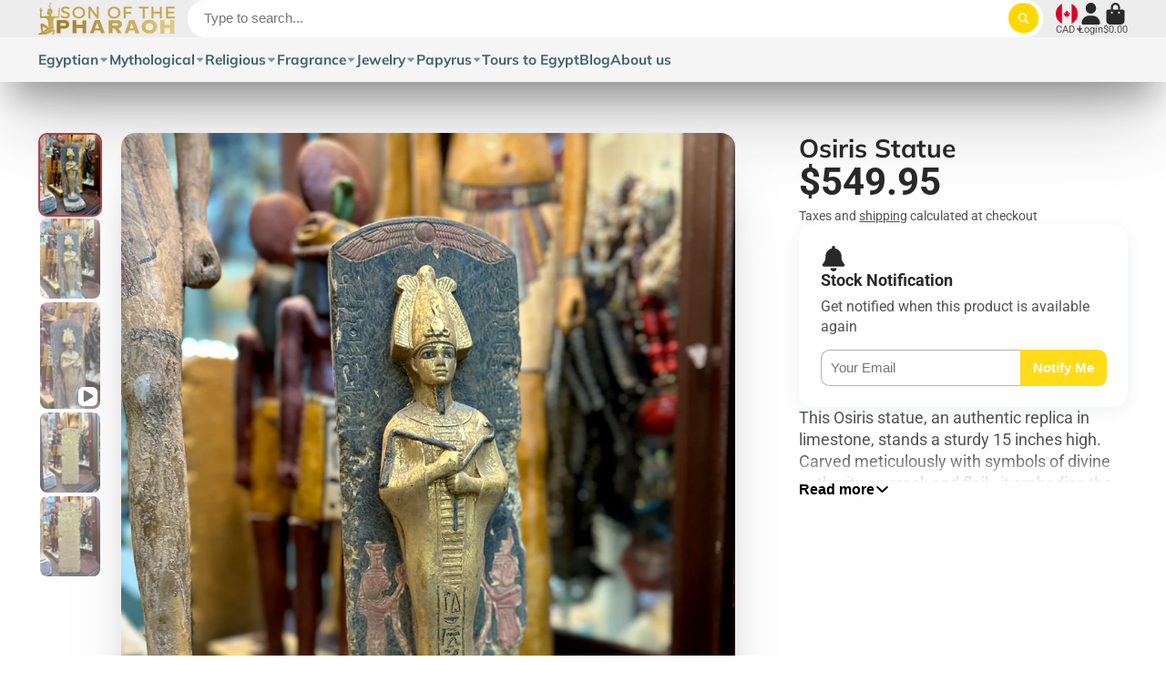

--- FILE ---
content_type: text/html; charset=utf-8
request_url: https://sonofthepharaoh.com/products/osiris-statue-2
body_size: 49904
content:
<!doctype html>
<html class="no-js" lang="en">
  <head>
    <meta charset="utf-8">
    <meta http-equiv="X-UA-Compatible" content="IE=edge">
    <meta name="viewport" content="width=device-width,initial-scale=1">
    <meta name="theme-color" content="">
    <link rel="canonical" href="https://sonofthepharaoh.com/products/osiris-statue-2">
    <link rel="preconnect" href="https://cdn.shopify.com" crossorigin><link rel="preconnect" href="https://fonts.shopifycdn.com" crossorigin><title>
      Osiris Statue &ndash; Son Of The Pharaoh</title>

    
      <meta name="description" content="This Osiris statue, an authentic replica in limestone, stands a sturdy 15 inches high. Carved meticulously with symbols of divine authority - a crook and flail - it embodies the ancient Egyptian deity of the underworld, fertility, and rebirth.Dimensions:Height: 38cm / 15 inches">
    

    

<meta property="og:site_name" content="Son Of The Pharaoh">
<meta property="og:url" content="https://sonofthepharaoh.com/products/osiris-statue-2">
<meta property="og:title" content="Osiris Statue">
<meta property="og:type" content="product">
<meta property="og:description" content="This Osiris statue, an authentic replica in limestone, stands a sturdy 15 inches high. Carved meticulously with symbols of divine authority - a crook and flail - it embodies the ancient Egyptian deity of the underworld, fertility, and rebirth.Dimensions:Height: 38cm / 15 inches"><meta property="og:image" content="http://sonofthepharaoh.com/cdn/shop/files/IMG_5073.jpg?v=1687040999">
  <meta property="og:image:secure_url" content="https://sonofthepharaoh.com/cdn/shop/files/IMG_5073.jpg?v=1687040999">
  <meta property="og:image:width" content="3024">
  <meta property="og:image:height" content="4032"><meta property="og:price:amount" content="549.95">
  <meta property="og:price:currency" content="CAD"><meta name="twitter:site" content="@sonofthepharaoh"><meta name="twitter:card" content="summary_large_image">
<meta name="twitter:title" content="Osiris Statue">
<meta name="twitter:description" content="This Osiris statue, an authentic replica in limestone, stands a sturdy 15 inches high. Carved meticulously with symbols of divine authority - a crook and flail - it embodies the ancient Egyptian deity of the underworld, fertility, and rebirth.Dimensions:Height: 38cm / 15 inches">


    <script>window.performance && window.performance.mark && window.performance.mark('shopify.content_for_header.start');</script><meta name="google-site-verification" content="ieBR3hfPMwyt9eD-BHBf8UQSSjk3UjY1cL6dPWZnrQs">
<meta id="shopify-digital-wallet" name="shopify-digital-wallet" content="/13974405/digital_wallets/dialog">
<meta name="shopify-checkout-api-token" content="c4a3460927cf6c1f9ffad59f07f6182c">
<meta id="in-context-paypal-metadata" data-shop-id="13974405" data-venmo-supported="false" data-environment="production" data-locale="en_US" data-paypal-v4="true" data-currency="CAD">
<link rel="alternate" type="application/json+oembed" href="https://sonofthepharaoh.com/products/osiris-statue-2.oembed">
<script async="async" src="/checkouts/internal/preloads.js?locale=en-CA"></script>
<link rel="preconnect" href="https://shop.app" crossorigin="anonymous">
<script async="async" src="https://shop.app/checkouts/internal/preloads.js?locale=en-CA&shop_id=13974405" crossorigin="anonymous"></script>
<script id="apple-pay-shop-capabilities" type="application/json">{"shopId":13974405,"countryCode":"CA","currencyCode":"CAD","merchantCapabilities":["supports3DS"],"merchantId":"gid:\/\/shopify\/Shop\/13974405","merchantName":"Son Of The Pharaoh","requiredBillingContactFields":["postalAddress","email","phone"],"requiredShippingContactFields":["postalAddress","email","phone"],"shippingType":"shipping","supportedNetworks":["visa","masterCard","amex","discover","interac","jcb"],"total":{"type":"pending","label":"Son Of The Pharaoh","amount":"1.00"},"shopifyPaymentsEnabled":true,"supportsSubscriptions":true}</script>
<script id="shopify-features" type="application/json">{"accessToken":"c4a3460927cf6c1f9ffad59f07f6182c","betas":["rich-media-storefront-analytics"],"domain":"sonofthepharaoh.com","predictiveSearch":true,"shopId":13974405,"locale":"en"}</script>
<script>var Shopify = Shopify || {};
Shopify.shop = "son-of-the-pharaoh.myshopify.com";
Shopify.locale = "en";
Shopify.currency = {"active":"CAD","rate":"1.0"};
Shopify.country = "CA";
Shopify.theme = {"name":"ShowTime 2024 Live Version","id":172755714322,"schema_name":"ShowTime","schema_version":"7.13.8","theme_store_id":687,"role":"main"};
Shopify.theme.handle = "null";
Shopify.theme.style = {"id":null,"handle":null};
Shopify.cdnHost = "sonofthepharaoh.com/cdn";
Shopify.routes = Shopify.routes || {};
Shopify.routes.root = "/";</script>
<script type="module">!function(o){(o.Shopify=o.Shopify||{}).modules=!0}(window);</script>
<script>!function(o){function n(){var o=[];function n(){o.push(Array.prototype.slice.apply(arguments))}return n.q=o,n}var t=o.Shopify=o.Shopify||{};t.loadFeatures=n(),t.autoloadFeatures=n()}(window);</script>
<script>
  window.ShopifyPay = window.ShopifyPay || {};
  window.ShopifyPay.apiHost = "shop.app\/pay";
  window.ShopifyPay.redirectState = null;
</script>
<script id="shop-js-analytics" type="application/json">{"pageType":"product"}</script>
<script defer="defer" async type="module" src="//sonofthepharaoh.com/cdn/shopifycloud/shop-js/modules/v2/client.init-shop-cart-sync_WVOgQShq.en.esm.js"></script>
<script defer="defer" async type="module" src="//sonofthepharaoh.com/cdn/shopifycloud/shop-js/modules/v2/chunk.common_C_13GLB1.esm.js"></script>
<script defer="defer" async type="module" src="//sonofthepharaoh.com/cdn/shopifycloud/shop-js/modules/v2/chunk.modal_CLfMGd0m.esm.js"></script>
<script type="module">
  await import("//sonofthepharaoh.com/cdn/shopifycloud/shop-js/modules/v2/client.init-shop-cart-sync_WVOgQShq.en.esm.js");
await import("//sonofthepharaoh.com/cdn/shopifycloud/shop-js/modules/v2/chunk.common_C_13GLB1.esm.js");
await import("//sonofthepharaoh.com/cdn/shopifycloud/shop-js/modules/v2/chunk.modal_CLfMGd0m.esm.js");

  window.Shopify.SignInWithShop?.initShopCartSync?.({"fedCMEnabled":true,"windoidEnabled":true});

</script>
<script defer="defer" async type="module" src="//sonofthepharaoh.com/cdn/shopifycloud/shop-js/modules/v2/client.payment-terms_BWmiNN46.en.esm.js"></script>
<script defer="defer" async type="module" src="//sonofthepharaoh.com/cdn/shopifycloud/shop-js/modules/v2/chunk.common_C_13GLB1.esm.js"></script>
<script defer="defer" async type="module" src="//sonofthepharaoh.com/cdn/shopifycloud/shop-js/modules/v2/chunk.modal_CLfMGd0m.esm.js"></script>
<script type="module">
  await import("//sonofthepharaoh.com/cdn/shopifycloud/shop-js/modules/v2/client.payment-terms_BWmiNN46.en.esm.js");
await import("//sonofthepharaoh.com/cdn/shopifycloud/shop-js/modules/v2/chunk.common_C_13GLB1.esm.js");
await import("//sonofthepharaoh.com/cdn/shopifycloud/shop-js/modules/v2/chunk.modal_CLfMGd0m.esm.js");

  
</script>
<script>
  window.Shopify = window.Shopify || {};
  if (!window.Shopify.featureAssets) window.Shopify.featureAssets = {};
  window.Shopify.featureAssets['shop-js'] = {"shop-cart-sync":["modules/v2/client.shop-cart-sync_DuR37GeY.en.esm.js","modules/v2/chunk.common_C_13GLB1.esm.js","modules/v2/chunk.modal_CLfMGd0m.esm.js"],"init-fed-cm":["modules/v2/client.init-fed-cm_BucUoe6W.en.esm.js","modules/v2/chunk.common_C_13GLB1.esm.js","modules/v2/chunk.modal_CLfMGd0m.esm.js"],"shop-toast-manager":["modules/v2/client.shop-toast-manager_B0JfrpKj.en.esm.js","modules/v2/chunk.common_C_13GLB1.esm.js","modules/v2/chunk.modal_CLfMGd0m.esm.js"],"init-shop-cart-sync":["modules/v2/client.init-shop-cart-sync_WVOgQShq.en.esm.js","modules/v2/chunk.common_C_13GLB1.esm.js","modules/v2/chunk.modal_CLfMGd0m.esm.js"],"shop-button":["modules/v2/client.shop-button_B_U3bv27.en.esm.js","modules/v2/chunk.common_C_13GLB1.esm.js","modules/v2/chunk.modal_CLfMGd0m.esm.js"],"init-windoid":["modules/v2/client.init-windoid_DuP9q_di.en.esm.js","modules/v2/chunk.common_C_13GLB1.esm.js","modules/v2/chunk.modal_CLfMGd0m.esm.js"],"shop-cash-offers":["modules/v2/client.shop-cash-offers_BmULhtno.en.esm.js","modules/v2/chunk.common_C_13GLB1.esm.js","modules/v2/chunk.modal_CLfMGd0m.esm.js"],"pay-button":["modules/v2/client.pay-button_CrPSEbOK.en.esm.js","modules/v2/chunk.common_C_13GLB1.esm.js","modules/v2/chunk.modal_CLfMGd0m.esm.js"],"init-customer-accounts":["modules/v2/client.init-customer-accounts_jNk9cPYQ.en.esm.js","modules/v2/client.shop-login-button_DJ5ldayH.en.esm.js","modules/v2/chunk.common_C_13GLB1.esm.js","modules/v2/chunk.modal_CLfMGd0m.esm.js"],"avatar":["modules/v2/client.avatar_BTnouDA3.en.esm.js"],"checkout-modal":["modules/v2/client.checkout-modal_pBPyh9w8.en.esm.js","modules/v2/chunk.common_C_13GLB1.esm.js","modules/v2/chunk.modal_CLfMGd0m.esm.js"],"init-shop-for-new-customer-accounts":["modules/v2/client.init-shop-for-new-customer-accounts_BUoCy7a5.en.esm.js","modules/v2/client.shop-login-button_DJ5ldayH.en.esm.js","modules/v2/chunk.common_C_13GLB1.esm.js","modules/v2/chunk.modal_CLfMGd0m.esm.js"],"init-customer-accounts-sign-up":["modules/v2/client.init-customer-accounts-sign-up_CnczCz9H.en.esm.js","modules/v2/client.shop-login-button_DJ5ldayH.en.esm.js","modules/v2/chunk.common_C_13GLB1.esm.js","modules/v2/chunk.modal_CLfMGd0m.esm.js"],"init-shop-email-lookup-coordinator":["modules/v2/client.init-shop-email-lookup-coordinator_CzjY5t9o.en.esm.js","modules/v2/chunk.common_C_13GLB1.esm.js","modules/v2/chunk.modal_CLfMGd0m.esm.js"],"shop-follow-button":["modules/v2/client.shop-follow-button_CsYC63q7.en.esm.js","modules/v2/chunk.common_C_13GLB1.esm.js","modules/v2/chunk.modal_CLfMGd0m.esm.js"],"shop-login-button":["modules/v2/client.shop-login-button_DJ5ldayH.en.esm.js","modules/v2/chunk.common_C_13GLB1.esm.js","modules/v2/chunk.modal_CLfMGd0m.esm.js"],"shop-login":["modules/v2/client.shop-login_B9ccPdmx.en.esm.js","modules/v2/chunk.common_C_13GLB1.esm.js","modules/v2/chunk.modal_CLfMGd0m.esm.js"],"lead-capture":["modules/v2/client.lead-capture_D0K_KgYb.en.esm.js","modules/v2/chunk.common_C_13GLB1.esm.js","modules/v2/chunk.modal_CLfMGd0m.esm.js"],"payment-terms":["modules/v2/client.payment-terms_BWmiNN46.en.esm.js","modules/v2/chunk.common_C_13GLB1.esm.js","modules/v2/chunk.modal_CLfMGd0m.esm.js"]};
</script>
<script>(function() {
  var isLoaded = false;
  function asyncLoad() {
    if (isLoaded) return;
    isLoaded = true;
    var urls = ["\/\/cdn.shopify.com\/proxy\/af86e04e122eb8c7567c57ff0bd9b1936e3fb29c6468685b4803faf50d7045c7\/still-ridge-66846.herokuapp.com\/scripttag\/script_tag?shop=son-of-the-pharaoh.myshopify.com\u0026sp-cache-control=cHVibGljLCBtYXgtYWdlPTkwMA","https:\/\/trust.conversionbear.com\/script?app=trust_badge\u0026shop=son-of-the-pharaoh.myshopify.com","https:\/\/app.appointo.me\/scripttag\/script_tag?shop=son-of-the-pharaoh.myshopify.com"];
    for (var i = 0; i < urls.length; i++) {
      var s = document.createElement('script');
      s.type = 'text/javascript';
      s.async = true;
      s.src = urls[i];
      var x = document.getElementsByTagName('script')[0];
      x.parentNode.insertBefore(s, x);
    }
  };
  if(window.attachEvent) {
    window.attachEvent('onload', asyncLoad);
  } else {
    window.addEventListener('load', asyncLoad, false);
  }
})();</script>
<script id="__st">var __st={"a":13974405,"offset":-25200,"reqid":"b189248b-d42c-432f-a94d-809298918972-1769657945","pageurl":"sonofthepharaoh.com\/products\/osiris-statue-2","u":"d9fc0338dafe","p":"product","rtyp":"product","rid":8377246908690};</script>
<script>window.ShopifyPaypalV4VisibilityTracking = true;</script>
<script id="captcha-bootstrap">!function(){'use strict';const t='contact',e='account',n='new_comment',o=[[t,t],['blogs',n],['comments',n],[t,'customer']],c=[[e,'customer_login'],[e,'guest_login'],[e,'recover_customer_password'],[e,'create_customer']],r=t=>t.map((([t,e])=>`form[action*='/${t}']:not([data-nocaptcha='true']) input[name='form_type'][value='${e}']`)).join(','),a=t=>()=>t?[...document.querySelectorAll(t)].map((t=>t.form)):[];function s(){const t=[...o],e=r(t);return a(e)}const i='password',u='form_key',d=['recaptcha-v3-token','g-recaptcha-response','h-captcha-response',i],f=()=>{try{return window.sessionStorage}catch{return}},m='__shopify_v',_=t=>t.elements[u];function p(t,e,n=!1){try{const o=window.sessionStorage,c=JSON.parse(o.getItem(e)),{data:r}=function(t){const{data:e,action:n}=t;return t[m]||n?{data:e,action:n}:{data:t,action:n}}(c);for(const[e,n]of Object.entries(r))t.elements[e]&&(t.elements[e].value=n);n&&o.removeItem(e)}catch(o){console.error('form repopulation failed',{error:o})}}const l='form_type',E='cptcha';function T(t){t.dataset[E]=!0}const w=window,h=w.document,L='Shopify',v='ce_forms',y='captcha';let A=!1;((t,e)=>{const n=(g='f06e6c50-85a8-45c8-87d0-21a2b65856fe',I='https://cdn.shopify.com/shopifycloud/storefront-forms-hcaptcha/ce_storefront_forms_captcha_hcaptcha.v1.5.2.iife.js',D={infoText:'Protected by hCaptcha',privacyText:'Privacy',termsText:'Terms'},(t,e,n)=>{const o=w[L][v],c=o.bindForm;if(c)return c(t,g,e,D).then(n);var r;o.q.push([[t,g,e,D],n]),r=I,A||(h.body.append(Object.assign(h.createElement('script'),{id:'captcha-provider',async:!0,src:r})),A=!0)});var g,I,D;w[L]=w[L]||{},w[L][v]=w[L][v]||{},w[L][v].q=[],w[L][y]=w[L][y]||{},w[L][y].protect=function(t,e){n(t,void 0,e),T(t)},Object.freeze(w[L][y]),function(t,e,n,w,h,L){const[v,y,A,g]=function(t,e,n){const i=e?o:[],u=t?c:[],d=[...i,...u],f=r(d),m=r(i),_=r(d.filter((([t,e])=>n.includes(e))));return[a(f),a(m),a(_),s()]}(w,h,L),I=t=>{const e=t.target;return e instanceof HTMLFormElement?e:e&&e.form},D=t=>v().includes(t);t.addEventListener('submit',(t=>{const e=I(t);if(!e)return;const n=D(e)&&!e.dataset.hcaptchaBound&&!e.dataset.recaptchaBound,o=_(e),c=g().includes(e)&&(!o||!o.value);(n||c)&&t.preventDefault(),c&&!n&&(function(t){try{if(!f())return;!function(t){const e=f();if(!e)return;const n=_(t);if(!n)return;const o=n.value;o&&e.removeItem(o)}(t);const e=Array.from(Array(32),(()=>Math.random().toString(36)[2])).join('');!function(t,e){_(t)||t.append(Object.assign(document.createElement('input'),{type:'hidden',name:u})),t.elements[u].value=e}(t,e),function(t,e){const n=f();if(!n)return;const o=[...t.querySelectorAll(`input[type='${i}']`)].map((({name:t})=>t)),c=[...d,...o],r={};for(const[a,s]of new FormData(t).entries())c.includes(a)||(r[a]=s);n.setItem(e,JSON.stringify({[m]:1,action:t.action,data:r}))}(t,e)}catch(e){console.error('failed to persist form',e)}}(e),e.submit())}));const S=(t,e)=>{t&&!t.dataset[E]&&(n(t,e.some((e=>e===t))),T(t))};for(const o of['focusin','change'])t.addEventListener(o,(t=>{const e=I(t);D(e)&&S(e,y())}));const B=e.get('form_key'),M=e.get(l),P=B&&M;t.addEventListener('DOMContentLoaded',(()=>{const t=y();if(P)for(const e of t)e.elements[l].value===M&&p(e,B);[...new Set([...A(),...v().filter((t=>'true'===t.dataset.shopifyCaptcha))])].forEach((e=>S(e,t)))}))}(h,new URLSearchParams(w.location.search),n,t,e,['guest_login'])})(!0,!0)}();</script>
<script integrity="sha256-4kQ18oKyAcykRKYeNunJcIwy7WH5gtpwJnB7kiuLZ1E=" data-source-attribution="shopify.loadfeatures" defer="defer" src="//sonofthepharaoh.com/cdn/shopifycloud/storefront/assets/storefront/load_feature-a0a9edcb.js" crossorigin="anonymous"></script>
<script crossorigin="anonymous" defer="defer" src="//sonofthepharaoh.com/cdn/shopifycloud/storefront/assets/shopify_pay/storefront-65b4c6d7.js?v=20250812"></script>
<script data-source-attribution="shopify.dynamic_checkout.dynamic.init">var Shopify=Shopify||{};Shopify.PaymentButton=Shopify.PaymentButton||{isStorefrontPortableWallets:!0,init:function(){window.Shopify.PaymentButton.init=function(){};var t=document.createElement("script");t.src="https://sonofthepharaoh.com/cdn/shopifycloud/portable-wallets/latest/portable-wallets.en.js",t.type="module",document.head.appendChild(t)}};
</script>
<script data-source-attribution="shopify.dynamic_checkout.buyer_consent">
  function portableWalletsHideBuyerConsent(e){var t=document.getElementById("shopify-buyer-consent"),n=document.getElementById("shopify-subscription-policy-button");t&&n&&(t.classList.add("hidden"),t.setAttribute("aria-hidden","true"),n.removeEventListener("click",e))}function portableWalletsShowBuyerConsent(e){var t=document.getElementById("shopify-buyer-consent"),n=document.getElementById("shopify-subscription-policy-button");t&&n&&(t.classList.remove("hidden"),t.removeAttribute("aria-hidden"),n.addEventListener("click",e))}window.Shopify?.PaymentButton&&(window.Shopify.PaymentButton.hideBuyerConsent=portableWalletsHideBuyerConsent,window.Shopify.PaymentButton.showBuyerConsent=portableWalletsShowBuyerConsent);
</script>
<script data-source-attribution="shopify.dynamic_checkout.cart.bootstrap">document.addEventListener("DOMContentLoaded",(function(){function t(){return document.querySelector("shopify-accelerated-checkout-cart, shopify-accelerated-checkout")}if(t())Shopify.PaymentButton.init();else{new MutationObserver((function(e,n){t()&&(Shopify.PaymentButton.init(),n.disconnect())})).observe(document.body,{childList:!0,subtree:!0})}}));
</script>
<link id="shopify-accelerated-checkout-styles" rel="stylesheet" media="screen" href="https://sonofthepharaoh.com/cdn/shopifycloud/portable-wallets/latest/accelerated-checkout-backwards-compat.css" crossorigin="anonymous">
<style id="shopify-accelerated-checkout-cart">
        #shopify-buyer-consent {
  margin-top: 1em;
  display: inline-block;
  width: 100%;
}

#shopify-buyer-consent.hidden {
  display: none;
}

#shopify-subscription-policy-button {
  background: none;
  border: none;
  padding: 0;
  text-decoration: underline;
  font-size: inherit;
  cursor: pointer;
}

#shopify-subscription-policy-button::before {
  box-shadow: none;
}

      </style>

<script>window.performance && window.performance.mark && window.performance.mark('shopify.content_for_header.end');</script>

    

<style data-shopify>
    @font-face {
  font-family: Roboto;
  font-weight: 400;
  font-style: normal;
  font-display: swap;
  src: url("//sonofthepharaoh.com/cdn/fonts/roboto/roboto_n4.2019d890f07b1852f56ce63ba45b2db45d852cba.woff2") format("woff2"),
       url("//sonofthepharaoh.com/cdn/fonts/roboto/roboto_n4.238690e0007583582327135619c5f7971652fa9d.woff") format("woff");
}

    @font-face {
  font-family: Roboto;
  font-weight: 700;
  font-style: normal;
  font-display: swap;
  src: url("//sonofthepharaoh.com/cdn/fonts/roboto/roboto_n7.f38007a10afbbde8976c4056bfe890710d51dec2.woff2") format("woff2"),
       url("//sonofthepharaoh.com/cdn/fonts/roboto/roboto_n7.94bfdd3e80c7be00e128703d245c207769d763f9.woff") format("woff");
}

    @font-face {
  font-family: Roboto;
  font-weight: 400;
  font-style: italic;
  font-display: swap;
  src: url("//sonofthepharaoh.com/cdn/fonts/roboto/roboto_i4.57ce898ccda22ee84f49e6b57ae302250655e2d4.woff2") format("woff2"),
       url("//sonofthepharaoh.com/cdn/fonts/roboto/roboto_i4.b21f3bd061cbcb83b824ae8c7671a82587b264bf.woff") format("woff");
}

    @font-face {
  font-family: Roboto;
  font-weight: 700;
  font-style: italic;
  font-display: swap;
  src: url("//sonofthepharaoh.com/cdn/fonts/roboto/roboto_i7.7ccaf9410746f2c53340607c42c43f90a9005937.woff2") format("woff2"),
       url("//sonofthepharaoh.com/cdn/fonts/roboto/roboto_i7.49ec21cdd7148292bffea74c62c0df6e93551516.woff") format("woff");
}

    @font-face {
  font-family: Muli;
  font-weight: 700;
  font-style: normal;
  font-display: swap;
  src: url("//sonofthepharaoh.com/cdn/fonts/muli/muli_n7.c8c44d0404947d89610714223e630c4cbe005587.woff2") format("woff2"),
       url("//sonofthepharaoh.com/cdn/fonts/muli/muli_n7.4cbcffea6175d46b4d67e9408244a5b38c2ac568.woff") format("woff");
}


    :root {
    --font-body-family: Roboto, sans-serif;
    --font-body-style: normal;
    --font-body-weight: 400;
    --font-body-weight-bold: 700;

    --font-heading-family: Muli, sans-serif;
    --font-heading-style: normal;
    --font-heading-weight: 700;

    --font-scale: 1.2;

    
    --color-g-text: #292929;--color-g-text-alpha-80: rgba(28, 28, 28, 0.8);
    --color-g-text-alpha-70: rgba(28, 28, 28, 0.7);
    --color-g-text-alpha-50: rgba(28, 28, 28, 0.5);
    --color-g-text-alpha-60: rgba(28, 28, 28, 0.6);
    --color-g-text-alpha-40: rgba(28, 28, 28, 0.4);
    --color-g-text-alpha-30: rgba(28, 28, 28, 0.3);
    --color-g-text-alpha-20: rgba(28, 28, 28, 0.2);
    --color-g-text-alpha-10: rgba(28, 28, 28, 0.1);

    --color-g-bg: #ffffff;
    --color-g-bg-d5: #f2f2f2;
    --color-g-bg-d15: #e6e6e6;
    --color-g-bg-alpha-0: rgba(255, 255, 255, 0);
    --color-g-bg-alpha-70: rgba(255, 255, 255, 0.7);
    --color-g-bg-border: #cccccc;
    --color-g-fg: #FFFFFF;
    --color-g-fg-alpha-70: rgba(255, 255, 255, 0.7);
    --color-g-fg-alpha-50: rgba(255, 255, 255, 0.5);
    --color-g-fg-d10: #e6e6e6;
    --color-g-fg-d20: #cccccc;
    --color-g-accent: #bc4242;
    --color-g-sale: #B12704;
    --color-g-warning: #fd7e14;
    --color-g-success: #198754;
    --color-g-danger: #dc3545;
    --color-g-star-rating: #FFA41C;

    --color-g-button-text: #ffffff;
    --color-g-button-bg: #ffd700;
    --color-g-button-bg-hover: #e6c200;
    --color-g-button-shadow-l1: rgba(102, 86, 0, 0.3);
    --color-g-button-shadow-l2: rgba(102, 86, 0, 0.15);
    --color-g-button-shadow-l3: #a38a00;
    --color-g-button-bg-gradient: #ffe34d;

    --color-g-button-buy-it-now-text: #000;
    --color-g-button-buy-it-now-bg: #feaa2c;
    --color-g-button-buy-it-now-bg-hover: #fea013;

    --color-g-product-badge-sale: #DC3545;
    --color-g-product-badge-sold-out: #7D959F;

    --border-radius-base: 1.125rem;
    --border-radius-inner: 0.7rem;
    --border-radius-sm: 0.25rem;
    --transition-base: 0.3s;

    --box-shadow-large: rgb(50 50 93 / 25%) 0px 50px 100px -20px, rgb(0 0 0 / 30%) 0px 30px 60px -30px;

    --container-width: 1600px;
    --container-spacer: min(3rem, 5vw);
    /* --glob-gutter: clamp(3vw, 1.4rem, 30px); */
    --glob-gutter: min(3vw, 1.4rem);
    }
</style><link rel="preload" as="font" href="//sonofthepharaoh.com/cdn/fonts/roboto/roboto_n4.2019d890f07b1852f56ce63ba45b2db45d852cba.woff2" type="font/woff2" crossorigin><link rel="preload" as="font" href="//sonofthepharaoh.com/cdn/fonts/muli/muli_n7.c8c44d0404947d89610714223e630c4cbe005587.woff2" type="font/woff2" crossorigin><script>
      document.documentElement.className = document.documentElement.className.replace('no-js', 'js');
      if (Shopify.designMode) {
        document.documentElement.classList.add('shopify-design-mode');
      }
      function lazyImageOnLoad(img) {
        img.setAttribute('loaded', '');
      }
    </script>

  
  <link href="//sonofthepharaoh.com/cdn/shop/t/31/assets/core.css?v=3010862607981252991727826480" rel="stylesheet" type="text/css" media="all" />

  
  <link href="https://monorail-edge.shopifysvc.com" rel="dns-prefetch">
<script>(function(){if ("sendBeacon" in navigator && "performance" in window) {try {var session_token_from_headers = performance.getEntriesByType('navigation')[0].serverTiming.find(x => x.name == '_s').description;} catch {var session_token_from_headers = undefined;}var session_cookie_matches = document.cookie.match(/_shopify_s=([^;]*)/);var session_token_from_cookie = session_cookie_matches && session_cookie_matches.length === 2 ? session_cookie_matches[1] : "";var session_token = session_token_from_headers || session_token_from_cookie || "";function handle_abandonment_event(e) {var entries = performance.getEntries().filter(function(entry) {return /monorail-edge.shopifysvc.com/.test(entry.name);});if (!window.abandonment_tracked && entries.length === 0) {window.abandonment_tracked = true;var currentMs = Date.now();var navigation_start = performance.timing.navigationStart;var payload = {shop_id: 13974405,url: window.location.href,navigation_start,duration: currentMs - navigation_start,session_token,page_type: "product"};window.navigator.sendBeacon("https://monorail-edge.shopifysvc.com/v1/produce", JSON.stringify({schema_id: "online_store_buyer_site_abandonment/1.1",payload: payload,metadata: {event_created_at_ms: currentMs,event_sent_at_ms: currentMs}}));}}window.addEventListener('pagehide', handle_abandonment_event);}}());</script>
<script id="web-pixels-manager-setup">(function e(e,d,r,n,o){if(void 0===o&&(o={}),!Boolean(null===(a=null===(i=window.Shopify)||void 0===i?void 0:i.analytics)||void 0===a?void 0:a.replayQueue)){var i,a;window.Shopify=window.Shopify||{};var t=window.Shopify;t.analytics=t.analytics||{};var s=t.analytics;s.replayQueue=[],s.publish=function(e,d,r){return s.replayQueue.push([e,d,r]),!0};try{self.performance.mark("wpm:start")}catch(e){}var l=function(){var e={modern:/Edge?\/(1{2}[4-9]|1[2-9]\d|[2-9]\d{2}|\d{4,})\.\d+(\.\d+|)|Firefox\/(1{2}[4-9]|1[2-9]\d|[2-9]\d{2}|\d{4,})\.\d+(\.\d+|)|Chrom(ium|e)\/(9{2}|\d{3,})\.\d+(\.\d+|)|(Maci|X1{2}).+ Version\/(15\.\d+|(1[6-9]|[2-9]\d|\d{3,})\.\d+)([,.]\d+|)( \(\w+\)|)( Mobile\/\w+|) Safari\/|Chrome.+OPR\/(9{2}|\d{3,})\.\d+\.\d+|(CPU[ +]OS|iPhone[ +]OS|CPU[ +]iPhone|CPU IPhone OS|CPU iPad OS)[ +]+(15[._]\d+|(1[6-9]|[2-9]\d|\d{3,})[._]\d+)([._]\d+|)|Android:?[ /-](13[3-9]|1[4-9]\d|[2-9]\d{2}|\d{4,})(\.\d+|)(\.\d+|)|Android.+Firefox\/(13[5-9]|1[4-9]\d|[2-9]\d{2}|\d{4,})\.\d+(\.\d+|)|Android.+Chrom(ium|e)\/(13[3-9]|1[4-9]\d|[2-9]\d{2}|\d{4,})\.\d+(\.\d+|)|SamsungBrowser\/([2-9]\d|\d{3,})\.\d+/,legacy:/Edge?\/(1[6-9]|[2-9]\d|\d{3,})\.\d+(\.\d+|)|Firefox\/(5[4-9]|[6-9]\d|\d{3,})\.\d+(\.\d+|)|Chrom(ium|e)\/(5[1-9]|[6-9]\d|\d{3,})\.\d+(\.\d+|)([\d.]+$|.*Safari\/(?![\d.]+ Edge\/[\d.]+$))|(Maci|X1{2}).+ Version\/(10\.\d+|(1[1-9]|[2-9]\d|\d{3,})\.\d+)([,.]\d+|)( \(\w+\)|)( Mobile\/\w+|) Safari\/|Chrome.+OPR\/(3[89]|[4-9]\d|\d{3,})\.\d+\.\d+|(CPU[ +]OS|iPhone[ +]OS|CPU[ +]iPhone|CPU IPhone OS|CPU iPad OS)[ +]+(10[._]\d+|(1[1-9]|[2-9]\d|\d{3,})[._]\d+)([._]\d+|)|Android:?[ /-](13[3-9]|1[4-9]\d|[2-9]\d{2}|\d{4,})(\.\d+|)(\.\d+|)|Mobile Safari.+OPR\/([89]\d|\d{3,})\.\d+\.\d+|Android.+Firefox\/(13[5-9]|1[4-9]\d|[2-9]\d{2}|\d{4,})\.\d+(\.\d+|)|Android.+Chrom(ium|e)\/(13[3-9]|1[4-9]\d|[2-9]\d{2}|\d{4,})\.\d+(\.\d+|)|Android.+(UC? ?Browser|UCWEB|U3)[ /]?(15\.([5-9]|\d{2,})|(1[6-9]|[2-9]\d|\d{3,})\.\d+)\.\d+|SamsungBrowser\/(5\.\d+|([6-9]|\d{2,})\.\d+)|Android.+MQ{2}Browser\/(14(\.(9|\d{2,})|)|(1[5-9]|[2-9]\d|\d{3,})(\.\d+|))(\.\d+|)|K[Aa][Ii]OS\/(3\.\d+|([4-9]|\d{2,})\.\d+)(\.\d+|)/},d=e.modern,r=e.legacy,n=navigator.userAgent;return n.match(d)?"modern":n.match(r)?"legacy":"unknown"}(),u="modern"===l?"modern":"legacy",c=(null!=n?n:{modern:"",legacy:""})[u],f=function(e){return[e.baseUrl,"/wpm","/b",e.hashVersion,"modern"===e.buildTarget?"m":"l",".js"].join("")}({baseUrl:d,hashVersion:r,buildTarget:u}),m=function(e){var d=e.version,r=e.bundleTarget,n=e.surface,o=e.pageUrl,i=e.monorailEndpoint;return{emit:function(e){var a=e.status,t=e.errorMsg,s=(new Date).getTime(),l=JSON.stringify({metadata:{event_sent_at_ms:s},events:[{schema_id:"web_pixels_manager_load/3.1",payload:{version:d,bundle_target:r,page_url:o,status:a,surface:n,error_msg:t},metadata:{event_created_at_ms:s}}]});if(!i)return console&&console.warn&&console.warn("[Web Pixels Manager] No Monorail endpoint provided, skipping logging."),!1;try{return self.navigator.sendBeacon.bind(self.navigator)(i,l)}catch(e){}var u=new XMLHttpRequest;try{return u.open("POST",i,!0),u.setRequestHeader("Content-Type","text/plain"),u.send(l),!0}catch(e){return console&&console.warn&&console.warn("[Web Pixels Manager] Got an unhandled error while logging to Monorail."),!1}}}}({version:r,bundleTarget:l,surface:e.surface,pageUrl:self.location.href,monorailEndpoint:e.monorailEndpoint});try{o.browserTarget=l,function(e){var d=e.src,r=e.async,n=void 0===r||r,o=e.onload,i=e.onerror,a=e.sri,t=e.scriptDataAttributes,s=void 0===t?{}:t,l=document.createElement("script"),u=document.querySelector("head"),c=document.querySelector("body");if(l.async=n,l.src=d,a&&(l.integrity=a,l.crossOrigin="anonymous"),s)for(var f in s)if(Object.prototype.hasOwnProperty.call(s,f))try{l.dataset[f]=s[f]}catch(e){}if(o&&l.addEventListener("load",o),i&&l.addEventListener("error",i),u)u.appendChild(l);else{if(!c)throw new Error("Did not find a head or body element to append the script");c.appendChild(l)}}({src:f,async:!0,onload:function(){if(!function(){var e,d;return Boolean(null===(d=null===(e=window.Shopify)||void 0===e?void 0:e.analytics)||void 0===d?void 0:d.initialized)}()){var d=window.webPixelsManager.init(e)||void 0;if(d){var r=window.Shopify.analytics;r.replayQueue.forEach((function(e){var r=e[0],n=e[1],o=e[2];d.publishCustomEvent(r,n,o)})),r.replayQueue=[],r.publish=d.publishCustomEvent,r.visitor=d.visitor,r.initialized=!0}}},onerror:function(){return m.emit({status:"failed",errorMsg:"".concat(f," has failed to load")})},sri:function(e){var d=/^sha384-[A-Za-z0-9+/=]+$/;return"string"==typeof e&&d.test(e)}(c)?c:"",scriptDataAttributes:o}),m.emit({status:"loading"})}catch(e){m.emit({status:"failed",errorMsg:(null==e?void 0:e.message)||"Unknown error"})}}})({shopId: 13974405,storefrontBaseUrl: "https://sonofthepharaoh.com",extensionsBaseUrl: "https://extensions.shopifycdn.com/cdn/shopifycloud/web-pixels-manager",monorailEndpoint: "https://monorail-edge.shopifysvc.com/unstable/produce_batch",surface: "storefront-renderer",enabledBetaFlags: ["2dca8a86"],webPixelsConfigList: [{"id":"897941778","configuration":"{\"config\":\"{\\\"pixel_id\\\":\\\"GT-PJ7M3JS\\\",\\\"target_country\\\":\\\"CA\\\",\\\"gtag_events\\\":[{\\\"type\\\":\\\"purchase\\\",\\\"action_label\\\":\\\"MC-RF5Z5MGQEX\\\"},{\\\"type\\\":\\\"page_view\\\",\\\"action_label\\\":\\\"MC-RF5Z5MGQEX\\\"},{\\\"type\\\":\\\"view_item\\\",\\\"action_label\\\":\\\"MC-RF5Z5MGQEX\\\"}],\\\"enable_monitoring_mode\\\":false}\"}","eventPayloadVersion":"v1","runtimeContext":"OPEN","scriptVersion":"b2a88bafab3e21179ed38636efcd8a93","type":"APP","apiClientId":1780363,"privacyPurposes":[],"dataSharingAdjustments":{"protectedCustomerApprovalScopes":["read_customer_address","read_customer_email","read_customer_name","read_customer_personal_data","read_customer_phone"]}},{"id":"320471314","configuration":"{\"pixel_id\":\"903346303184196\",\"pixel_type\":\"facebook_pixel\",\"metaapp_system_user_token\":\"-\"}","eventPayloadVersion":"v1","runtimeContext":"OPEN","scriptVersion":"ca16bc87fe92b6042fbaa3acc2fbdaa6","type":"APP","apiClientId":2329312,"privacyPurposes":["ANALYTICS","MARKETING","SALE_OF_DATA"],"dataSharingAdjustments":{"protectedCustomerApprovalScopes":["read_customer_address","read_customer_email","read_customer_name","read_customer_personal_data","read_customer_phone"]}},{"id":"174162194","configuration":"{\"tagID\":\"2613004363617\"}","eventPayloadVersion":"v1","runtimeContext":"STRICT","scriptVersion":"18031546ee651571ed29edbe71a3550b","type":"APP","apiClientId":3009811,"privacyPurposes":["ANALYTICS","MARKETING","SALE_OF_DATA"],"dataSharingAdjustments":{"protectedCustomerApprovalScopes":["read_customer_address","read_customer_email","read_customer_name","read_customer_personal_data","read_customer_phone"]}},{"id":"147456274","eventPayloadVersion":"v1","runtimeContext":"LAX","scriptVersion":"1","type":"CUSTOM","privacyPurposes":["ANALYTICS"],"name":"Google Analytics tag (migrated)"},{"id":"shopify-app-pixel","configuration":"{}","eventPayloadVersion":"v1","runtimeContext":"STRICT","scriptVersion":"0450","apiClientId":"shopify-pixel","type":"APP","privacyPurposes":["ANALYTICS","MARKETING"]},{"id":"shopify-custom-pixel","eventPayloadVersion":"v1","runtimeContext":"LAX","scriptVersion":"0450","apiClientId":"shopify-pixel","type":"CUSTOM","privacyPurposes":["ANALYTICS","MARKETING"]}],isMerchantRequest: false,initData: {"shop":{"name":"Son Of The Pharaoh","paymentSettings":{"currencyCode":"CAD"},"myshopifyDomain":"son-of-the-pharaoh.myshopify.com","countryCode":"CA","storefrontUrl":"https:\/\/sonofthepharaoh.com"},"customer":null,"cart":null,"checkout":null,"productVariants":[{"price":{"amount":549.95,"currencyCode":"CAD"},"product":{"title":"Osiris Statue","vendor":"Son Of The Pharaoh","id":"8377246908690","untranslatedTitle":"Osiris Statue","url":"\/products\/osiris-statue-2","type":"Sculptures \u0026 Statues"},"id":"45419706614034","image":{"src":"\/\/sonofthepharaoh.com\/cdn\/shop\/files\/IMG_5073.jpg?v=1687040999"},"sku":null,"title":"Default Title","untranslatedTitle":"Default Title"}],"purchasingCompany":null},},"https://sonofthepharaoh.com/cdn","1d2a099fw23dfb22ep557258f5m7a2edbae",{"modern":"","legacy":""},{"shopId":"13974405","storefrontBaseUrl":"https:\/\/sonofthepharaoh.com","extensionBaseUrl":"https:\/\/extensions.shopifycdn.com\/cdn\/shopifycloud\/web-pixels-manager","surface":"storefront-renderer","enabledBetaFlags":"[\"2dca8a86\"]","isMerchantRequest":"false","hashVersion":"1d2a099fw23dfb22ep557258f5m7a2edbae","publish":"custom","events":"[[\"page_viewed\",{}],[\"product_viewed\",{\"productVariant\":{\"price\":{\"amount\":549.95,\"currencyCode\":\"CAD\"},\"product\":{\"title\":\"Osiris Statue\",\"vendor\":\"Son Of The Pharaoh\",\"id\":\"8377246908690\",\"untranslatedTitle\":\"Osiris Statue\",\"url\":\"\/products\/osiris-statue-2\",\"type\":\"Sculptures \u0026 Statues\"},\"id\":\"45419706614034\",\"image\":{\"src\":\"\/\/sonofthepharaoh.com\/cdn\/shop\/files\/IMG_5073.jpg?v=1687040999\"},\"sku\":null,\"title\":\"Default Title\",\"untranslatedTitle\":\"Default Title\"}}]]"});</script><script>
  window.ShopifyAnalytics = window.ShopifyAnalytics || {};
  window.ShopifyAnalytics.meta = window.ShopifyAnalytics.meta || {};
  window.ShopifyAnalytics.meta.currency = 'CAD';
  var meta = {"product":{"id":8377246908690,"gid":"gid:\/\/shopify\/Product\/8377246908690","vendor":"Son Of The Pharaoh","type":"Sculptures \u0026 Statues","handle":"osiris-statue-2","variants":[{"id":45419706614034,"price":54995,"name":"Osiris Statue","public_title":null,"sku":null}],"remote":false},"page":{"pageType":"product","resourceType":"product","resourceId":8377246908690,"requestId":"b189248b-d42c-432f-a94d-809298918972-1769657945"}};
  for (var attr in meta) {
    window.ShopifyAnalytics.meta[attr] = meta[attr];
  }
</script>
<script class="analytics">
  (function () {
    var customDocumentWrite = function(content) {
      var jquery = null;

      if (window.jQuery) {
        jquery = window.jQuery;
      } else if (window.Checkout && window.Checkout.$) {
        jquery = window.Checkout.$;
      }

      if (jquery) {
        jquery('body').append(content);
      }
    };

    var hasLoggedConversion = function(token) {
      if (token) {
        return document.cookie.indexOf('loggedConversion=' + token) !== -1;
      }
      return false;
    }

    var setCookieIfConversion = function(token) {
      if (token) {
        var twoMonthsFromNow = new Date(Date.now());
        twoMonthsFromNow.setMonth(twoMonthsFromNow.getMonth() + 2);

        document.cookie = 'loggedConversion=' + token + '; expires=' + twoMonthsFromNow;
      }
    }

    var trekkie = window.ShopifyAnalytics.lib = window.trekkie = window.trekkie || [];
    if (trekkie.integrations) {
      return;
    }
    trekkie.methods = [
      'identify',
      'page',
      'ready',
      'track',
      'trackForm',
      'trackLink'
    ];
    trekkie.factory = function(method) {
      return function() {
        var args = Array.prototype.slice.call(arguments);
        args.unshift(method);
        trekkie.push(args);
        return trekkie;
      };
    };
    for (var i = 0; i < trekkie.methods.length; i++) {
      var key = trekkie.methods[i];
      trekkie[key] = trekkie.factory(key);
    }
    trekkie.load = function(config) {
      trekkie.config = config || {};
      trekkie.config.initialDocumentCookie = document.cookie;
      var first = document.getElementsByTagName('script')[0];
      var script = document.createElement('script');
      script.type = 'text/javascript';
      script.onerror = function(e) {
        var scriptFallback = document.createElement('script');
        scriptFallback.type = 'text/javascript';
        scriptFallback.onerror = function(error) {
                var Monorail = {
      produce: function produce(monorailDomain, schemaId, payload) {
        var currentMs = new Date().getTime();
        var event = {
          schema_id: schemaId,
          payload: payload,
          metadata: {
            event_created_at_ms: currentMs,
            event_sent_at_ms: currentMs
          }
        };
        return Monorail.sendRequest("https://" + monorailDomain + "/v1/produce", JSON.stringify(event));
      },
      sendRequest: function sendRequest(endpointUrl, payload) {
        // Try the sendBeacon API
        if (window && window.navigator && typeof window.navigator.sendBeacon === 'function' && typeof window.Blob === 'function' && !Monorail.isIos12()) {
          var blobData = new window.Blob([payload], {
            type: 'text/plain'
          });

          if (window.navigator.sendBeacon(endpointUrl, blobData)) {
            return true;
          } // sendBeacon was not successful

        } // XHR beacon

        var xhr = new XMLHttpRequest();

        try {
          xhr.open('POST', endpointUrl);
          xhr.setRequestHeader('Content-Type', 'text/plain');
          xhr.send(payload);
        } catch (e) {
          console.log(e);
        }

        return false;
      },
      isIos12: function isIos12() {
        return window.navigator.userAgent.lastIndexOf('iPhone; CPU iPhone OS 12_') !== -1 || window.navigator.userAgent.lastIndexOf('iPad; CPU OS 12_') !== -1;
      }
    };
    Monorail.produce('monorail-edge.shopifysvc.com',
      'trekkie_storefront_load_errors/1.1',
      {shop_id: 13974405,
      theme_id: 172755714322,
      app_name: "storefront",
      context_url: window.location.href,
      source_url: "//sonofthepharaoh.com/cdn/s/trekkie.storefront.a804e9514e4efded663580eddd6991fcc12b5451.min.js"});

        };
        scriptFallback.async = true;
        scriptFallback.src = '//sonofthepharaoh.com/cdn/s/trekkie.storefront.a804e9514e4efded663580eddd6991fcc12b5451.min.js';
        first.parentNode.insertBefore(scriptFallback, first);
      };
      script.async = true;
      script.src = '//sonofthepharaoh.com/cdn/s/trekkie.storefront.a804e9514e4efded663580eddd6991fcc12b5451.min.js';
      first.parentNode.insertBefore(script, first);
    };
    trekkie.load(
      {"Trekkie":{"appName":"storefront","development":false,"defaultAttributes":{"shopId":13974405,"isMerchantRequest":null,"themeId":172755714322,"themeCityHash":"15750125528506684340","contentLanguage":"en","currency":"CAD","eventMetadataId":"845b2d27-c0bd-4061-a287-479526fabea9"},"isServerSideCookieWritingEnabled":true,"monorailRegion":"shop_domain","enabledBetaFlags":["65f19447","b5387b81"]},"Session Attribution":{},"S2S":{"facebookCapiEnabled":false,"source":"trekkie-storefront-renderer","apiClientId":580111}}
    );

    var loaded = false;
    trekkie.ready(function() {
      if (loaded) return;
      loaded = true;

      window.ShopifyAnalytics.lib = window.trekkie;

      var originalDocumentWrite = document.write;
      document.write = customDocumentWrite;
      try { window.ShopifyAnalytics.merchantGoogleAnalytics.call(this); } catch(error) {};
      document.write = originalDocumentWrite;

      window.ShopifyAnalytics.lib.page(null,{"pageType":"product","resourceType":"product","resourceId":8377246908690,"requestId":"b189248b-d42c-432f-a94d-809298918972-1769657945","shopifyEmitted":true});

      var match = window.location.pathname.match(/checkouts\/(.+)\/(thank_you|post_purchase)/)
      var token = match? match[1]: undefined;
      if (!hasLoggedConversion(token)) {
        setCookieIfConversion(token);
        window.ShopifyAnalytics.lib.track("Viewed Product",{"currency":"CAD","variantId":45419706614034,"productId":8377246908690,"productGid":"gid:\/\/shopify\/Product\/8377246908690","name":"Osiris Statue","price":"549.95","sku":null,"brand":"Son Of The Pharaoh","variant":null,"category":"Sculptures \u0026 Statues","nonInteraction":true,"remote":false},undefined,undefined,{"shopifyEmitted":true});
      window.ShopifyAnalytics.lib.track("monorail:\/\/trekkie_storefront_viewed_product\/1.1",{"currency":"CAD","variantId":45419706614034,"productId":8377246908690,"productGid":"gid:\/\/shopify\/Product\/8377246908690","name":"Osiris Statue","price":"549.95","sku":null,"brand":"Son Of The Pharaoh","variant":null,"category":"Sculptures \u0026 Statues","nonInteraction":true,"remote":false,"referer":"https:\/\/sonofthepharaoh.com\/products\/osiris-statue-2"});
      }
    });


        var eventsListenerScript = document.createElement('script');
        eventsListenerScript.async = true;
        eventsListenerScript.src = "//sonofthepharaoh.com/cdn/shopifycloud/storefront/assets/shop_events_listener-3da45d37.js";
        document.getElementsByTagName('head')[0].appendChild(eventsListenerScript);

})();</script>
  <script>
  if (!window.ga || (window.ga && typeof window.ga !== 'function')) {
    window.ga = function ga() {
      (window.ga.q = window.ga.q || []).push(arguments);
      if (window.Shopify && window.Shopify.analytics && typeof window.Shopify.analytics.publish === 'function') {
        window.Shopify.analytics.publish("ga_stub_called", {}, {sendTo: "google_osp_migration"});
      }
      console.error("Shopify's Google Analytics stub called with:", Array.from(arguments), "\nSee https://help.shopify.com/manual/promoting-marketing/pixels/pixel-migration#google for more information.");
    };
    if (window.Shopify && window.Shopify.analytics && typeof window.Shopify.analytics.publish === 'function') {
      window.Shopify.analytics.publish("ga_stub_initialized", {}, {sendTo: "google_osp_migration"});
    }
  }
</script>
<script
  defer
  src="https://sonofthepharaoh.com/cdn/shopifycloud/perf-kit/shopify-perf-kit-3.1.0.min.js"
  data-application="storefront-renderer"
  data-shop-id="13974405"
  data-render-region="gcp-us-east1"
  data-page-type="product"
  data-theme-instance-id="172755714322"
  data-theme-name="ShowTime"
  data-theme-version="7.13.8"
  data-monorail-region="shop_domain"
  data-resource-timing-sampling-rate="10"
  data-shs="true"
  data-shs-beacon="true"
  data-shs-export-with-fetch="true"
  data-shs-logs-sample-rate="1"
  data-shs-beacon-endpoint="https://sonofthepharaoh.com/api/collect"
></script>
</head>

  <body><div class="#container" data-main-container>
    <div data-main-container-inner></div>
</div>

<div class="gutter-spacer" data-gutter-spacer></div>

<script>
    window.importModule = (mod) => import(window.theme.modules[mod]);
    const containerElInner = document.querySelector('[data-main-container-inner]');
    const gutterSpacerEl = document.querySelector('[data-gutter-spacer]');
    window.containerInnerWidth = containerElInner.offsetWidth;
    window.gutterWidth = gutterSpacerEl.offsetWidth;
    var globalLoadedStyles = {};
    function loadStyle(style) {
        if(globalLoadedStyles[style.getAttribute('href')]) {
            return;
        }
        globalLoadedStyles[style.getAttribute('href')] = true;
        if(style.media === 'print') {
            style.media = 'all';
        }
    }
    window.global = {
        cartNotificationsEnabled: true
    }
    window.shopUrl = 'https://sonofthepharaoh.com';
    window.routes = {
        cart_add_url: '/cart/add',
        cart_change_url: '/cart/change',
        cart_update_url: '/cart/update',
        predictive_search_url: '/search/suggest'
    };
    window.dynamicURLs = {
        account: '/account',
        accountLogin: 'https://sonofthepharaoh.com/customer_authentication/redirect?locale=en&region_country=CA',
        accountLogout: '/account/logout',
        accountRegister: 'https://shopify.com/13974405/account?locale=en',
        accountAddresses: '/account/addresses',
        allProductsCollection: '/collections/all',
        cart: '/cart',
        cartAdd: '/cart/add',
        cartChange: '/cart/change',
        cartClear: '/cart/clear',
        cartUpdate: '/cart/update',
        contact: '/contact#contact_form',
        localization: '/localization',
        collections: '/collections',
        predictiveSearch: '/search/suggest',
        productRecommendations: '/recommendations/products',
        root: '/',
        search: '/search'
    };
    window.cartStrings = {
        error: `There was an error while updating your cart. Please try again.`,
        quantityError: `You can only add [quantity] of this item to your cart.`
    };
    window.variantStrings = {
        addToCart: `Add to cart`,
        soldOut: `Sold out`,
        unavailable: `Unavailable`,
    };
    window.accessibilityStrings = {
        imageAvailable: `Image [index] is now available in gallery view`,
        shareSuccess: `Link copied to clipboard`,
        pauseSlideshow: `Pause slideshow`,
        playSlideshow: `Play slideshow`,
    };
    Shopify.money_format = "${{amount}}";
    Shopify.formatMoney = function(cents, format) {
        if (typeof cents == 'string') { cents = cents.replace('.',''); }
        let value = '';
        const placeholderRegex = /\{\{\s*(\w+)\s*\}\}/;
        const formatString = (format || Shopify.money_format);

        function defaultOption(opt, def) {
            return (typeof opt == 'undefined' ? def : opt);
        }

        function formatWithDelimiters(number, precision, thousands, decimal) {
            precision = defaultOption(precision, 2);
            thousands = defaultOption(thousands, ',');
            decimal   = defaultOption(decimal, '.');

            if (isNaN(number) || number == null) { return 0; }

            number = (number/100.0).toFixed(precision);

            const parts   = number.split('.'),
                dollars = parts[0].replace(/(\d)(?=(\d\d\d)+(?!\d))/g, '$1' + thousands),
                cents   = parts[1] ? (decimal + parts[1]) : '';

            return dollars + cents;
        }

        switch(formatString.match(placeholderRegex)[1]) {
            case 'amount':
                value = formatWithDelimiters(cents, 2);
            break;
            case 'amount_no_decimals':
                value = formatWithDelimiters(cents, 0);
            break;
            case 'amount_with_comma_separator':
                value = formatWithDelimiters(cents, 2, '.', ',');
            break;
            case 'amount_no_decimals_with_comma_separator':
                value = formatWithDelimiters(cents, 0, '.', ',');
            break;
            case 'amount_no_decimals_with_space_separator':
                value = formatWithDelimiters(cents, 2, ' ');
            break;
        }

        return formatString.replace(placeholderRegex, value);
    };
    window.theme = {
        modules: {
            Core: `//sonofthepharaoh.com/cdn/shop/t/31/assets/core.js?v=53300268027283893281727826479`,
            Utils: `//sonofthepharaoh.com/cdn/shop/t/31/assets/utils.js?v=117391404923668218761727826480`,
            Editor: `//sonofthepharaoh.com/cdn/shop/t/31/assets/editor.js?v=987`,
            Swiper: `//sonofthepharaoh.com/cdn/shop/t/31/assets/swiper.js?v=103864017367299360021727826479`,
            NoUiSlider: `//sonofthepharaoh.com/cdn/shop/t/31/assets/no-ui-slider.js?v=61396311834601723231727826479`,
            Plyr: `//sonofthepharaoh.com/cdn/shop/t/31/assets/plyr.js?v=32605106964212089941727826480`,
            Routes: `//sonofthepharaoh.com/cdn/shop/t/31/assets/routes.js?v=987`,
            GoogleMap: `//sonofthepharaoh.com/cdn/shop/t/31/assets/google-map.js?v=135056631532838365431727826479`,
            FloatingUI: `//sonofthepharaoh.com/cdn/shop/t/31/assets/floating-ui.js?v=87087163133554834691727826481`,
            DriftZoom: `//sonofthepharaoh.com/cdn/shop/t/31/assets/drift-zoom.js?v=125191388362654268931727826481`,
            BrowsingHistoryPromise: `//sonofthepharaoh.com/cdn/shop/t/31/assets/browsing-history-promise.js?v=105421637721143783721727826479`
        },
        scripts: {
            Popper: 'https://unpkg.com/@popperjs/core@2'
        }
    }
</script>
    <svg display="none" width="0" height="0" version="1.1" xmlns="http://www.w3.org/2000/svg"
    xmlns:xlink="http://www.w3.org/1999/xlink">
  <defs>
    <symbol id="svg-icon-bell" viewbox="0 0 448 512">
      <title>bell</title>
      <path d="M224 0c-17.7 0-32 14.3-32 32l0 19.2C119 66 64 130.6 64 208l0 18.8c0 47-17.3 92.4-48.5 127.6l-7.4 8.3c-8.4
          9.4-10.4 22.9-5.3 34.4S19.4 416 32 416l384 0c12.6 0 24-7.4 29.2-18.9s3.1-25-5.3-34.4l-7.4-8.3C401.3 319.2 384
          273.9 384 226.8l0-18.8c0-77.4-55-142-128-156.8L256 32c0-17.7-14.3-32-32-32zm45.3 493.3c12-12 18.7-28.3
          18.7-45.3l-64 0-64 0c0 17 6.7 33.3 18.7 45.3s28.3 18.7 45.3 18.7s33.3-6.7 45.3-18.7z">
    </symbol>
    <symbol id="svg-icon-user" viewbox="0 0 448 512">
      <title>user</title>
      <path d="M224 256A128 128 0 1 0 224 0a128 128 0 1 0 0 256zm-45.7 48C79.8 304 0 383.8 0 482.3C0 498.7 13.3 512 29.7
          512l388.6 0c16.4 0 29.7-13.3 29.7-29.7C448 383.8 368.2 304 269.7 304l-91.4 0z">
    </symbol>
    <symbol id="svg-icon-minus" viewbox="0 0 448 512">
      <title>minus</title>
      <path d="M432 256c0 17.7-14.3 32-32 32L48 288c-17.7 0-32-14.3-32-32s14.3-32 32-32l352 0c17.7 0 32 14.3 32 32z">
    </symbol>
    <symbol id="svg-icon-plus" viewbox="0 0 448 512">
      <title>plus</title>
      <path d="M256 80c0-17.7-14.3-32-32-32s-32 14.3-32 32l0 144L48 224c-17.7 0-32 14.3-32 32s14.3 32 32 32l144 0 0
          144c0 17.7 14.3 32 32 32s32-14.3 32-32l0-144 144 0c17.7 0 32-14.3 32-32s-14.3-32-32-32l-144 0 0-144z">
    </symbol>
    <symbol id="svg-icon-bars" viewbox="0 0 448 512">
      <title>bars</title>
      <path d="M0 96C0 78.3 14.3 64 32 64l384 0c17.7 0 32 14.3 32 32s-14.3 32-32 32L32 128C14.3 128 0 113.7 0 96zM0
          256c0-17.7 14.3-32 32-32l384 0c17.7 0 32 14.3 32 32s-14.3 32-32 32L32 288c-17.7 0-32-14.3-32-32zM448 416c0
          17.7-14.3 32-32 32L32 448c-17.7 0-32-14.3-32-32s14.3-32 32-32l384 0c17.7 0 32 14.3 32 32z">
    </symbol>
    <symbol id="svg-icon-file-lines" viewbox="0 0 384 512">
      <title>file-lines</title>
      <path d="M64 0C28.7 0 0 28.7 0 64L0 448c0 35.3 28.7 64 64 64l256 0c35.3 0 64-28.7 64-64l0-288-128 0c-17.7
          0-32-14.3-32-32L224 0 64 0zM256 0l0 128 128 0L256 0zM112 256l160 0c8.8 0 16 7.2 16 16s-7.2 16-16 16l-160
          0c-8.8 0-16-7.2-16-16s7.2-16 16-16zm0 64l160 0c8.8 0 16 7.2 16 16s-7.2 16-16 16l-160 0c-8.8
          0-16-7.2-16-16s7.2-16 16-16zm0 64l160 0c8.8 0 16 7.2 16 16s-7.2 16-16 16l-160 0c-8.8 0-16-7.2-16-16s7.2-16
          16-16z">
    </symbol>
    <symbol id="svg-icon-cart-shopping" viewbox="0 0 576 512">
      <title>cart-shopping</title>
      <path d="M0 24C0 10.7 10.7 0 24 0L69.5 0c22 0 41.5 12.8 50.6 32l411 0c26.3 0 45.5 25 38.6 50.4l-41 152.3c-8.5
          31.4-37 53.3-69.5 53.3l-288.5 0 5.4 28.5c2.2 11.3 12.1 19.5 23.6 19.5L488 336c13.3 0 24 10.7 24 24s-10.7 24-24
          24l-288.3 0c-34.6 0-64.3-24.6-70.7-58.5L77.4 54.5c-.7-3.8-4-6.5-7.9-6.5L24 48C10.7 48 0 37.3 0 24zM128 464a48
          48 0 1 1 96 0 48 48 0 1 1 -96 0zm336-48a48 48 0 1 1 0 96 48 48 0 1 1 0-96z">
    </symbol>
    <symbol id="svg-icon-magnifying-glass" viewbox="0 0 512 512">
      <title>magnifying-glass</title>
      <path d="M416 208c0 45.9-14.9 88.3-40 122.7L502.6 457.4c12.5 12.5 12.5 32.8 0 45.3s-32.8 12.5-45.3 0L330.7
          376c-34.4 25.2-76.8 40-122.7 40C93.1 416 0 322.9 0 208S93.1 0 208 0S416 93.1 416 208zM208 352a144 144 0 1 0
          0-288 144 144 0 1 0 0 288z">
    </symbol>
    <symbol id="svg-icon-magnifying-glass-plus" viewbox="0 0 512 512">
      <title>magnifying-glass-plus</title>
      <path d="M416 208c0 45.9-14.9 88.3-40 122.7L502.6 457.4c12.5 12.5 12.5 32.8 0 45.3s-32.8 12.5-45.3 0L330.7
          376c-34.4 25.2-76.8 40-122.7 40C93.1 416 0 322.9 0 208S93.1 0 208 0S416 93.1 416 208zM184 296c0 13.3 10.7 24
          24 24s24-10.7 24-24l0-64 64 0c13.3 0 24-10.7 24-24s-10.7-24-24-24l-64 0 0-64c0-13.3-10.7-24-24-24s-24 10.7-24
          24l0 64-64 0c-13.3 0-24 10.7-24 24s10.7 24 24 24l64 0 0 64z">
    </symbol>
    <symbol id="svg-icon-bag-shopping" viewbox="0 0 448 512">
      <title>bag-shopping</title>
      <path d="M160 112c0-35.3 28.7-64 64-64s64 28.7 64 64l0 48-128 0 0-48zm-48 48l-64 0c-26.5 0-48 21.5-48 48L0 416c0
          53 43 96 96 96l256 0c53 0 96-43 96-96l0-208c0-26.5-21.5-48-48-48l-64 0 0-48C336 50.1 285.9 0 224 0S112 50.1
          112 112l0 48zm24 48a24 24 0 1 1 0 48 24 24 0 1 1 0-48zm152 24a24 24 0 1 1 48 0 24 24 0 1 1 -48 0z">
    </symbol>
    <symbol id="svg-icon-arrow-left" viewbox="0 0 448 512">
      <title>arrow-left</title>
      <path d="M9.4 233.4c-12.5 12.5-12.5 32.8 0 45.3l160 160c12.5 12.5 32.8 12.5 45.3 0s12.5-32.8 0-45.3L109.2 288 416
          288c17.7 0 32-14.3 32-32s-14.3-32-32-32l-306.7 0L214.6 118.6c12.5-12.5 12.5-32.8 0-45.3s-32.8-12.5-45.3 0l-160
          160z">
    </symbol>
    <symbol id="svg-icon-arrow-right" viewbox="0 0 448 512">
      <title>arrow-right</title>
      <path d="M438.6 278.6c12.5-12.5 12.5-32.8 0-45.3l-160-160c-12.5-12.5-32.8-12.5-45.3 0s-12.5 32.8 0 45.3L338.8 224
          32 224c-17.7 0-32 14.3-32 32s14.3 32 32 32l306.7 0L233.4 393.4c-12.5 12.5-12.5 32.8 0 45.3s32.8 12.5 45.3
          0l160-160z">
    </symbol>
    <symbol id="svg-icon-angle-down" viewbox="0 0 448 512">
      <title>angle-down</title>
      <path d="M201.4 374.6c12.5 12.5 32.8 12.5 45.3 0l160-160c12.5-12.5 12.5-32.8 0-45.3s-32.8-12.5-45.3 0L224 306.7
          86.6 169.4c-12.5-12.5-32.8-12.5-45.3 0s-12.5 32.8 0 45.3l160 160z">
    </symbol>
    <symbol id="svg-icon-angle-up" viewbox="0 0 448 512">
      <title>angle-up</title>
      <path d="M201.4 137.4c12.5-12.5 32.8-12.5 45.3 0l160 160c12.5 12.5 12.5 32.8 0 45.3s-32.8 12.5-45.3 0L224 205.3
          86.6 342.6c-12.5 12.5-32.8 12.5-45.3 0s-12.5-32.8 0-45.3l160-160z">
    </symbol>
    <symbol id="svg-icon-angle-right" viewbox="0 0 320 512">
      <title>angle-right</title>
      <path d="M278.6 233.4c12.5 12.5 12.5 32.8 0 45.3l-160 160c-12.5 12.5-32.8 12.5-45.3 0s-12.5-32.8 0-45.3L210.7 256
          73.4 118.6c-12.5-12.5-12.5-32.8 0-45.3s32.8-12.5 45.3 0l160 160z">
    </symbol>
    <symbol id="svg-icon-angle-left" viewbox="0 0 320 512">
      <title>angle-left</title>
      <path d="M41.4 233.4c-12.5 12.5-12.5 32.8 0 45.3l160 160c12.5 12.5 32.8 12.5 45.3 0s12.5-32.8 0-45.3L109.3 256
          246.6 118.6c12.5-12.5 12.5-32.8 0-45.3s-32.8-12.5-45.3 0l-160 160z">
    </symbol>
    <symbol id="svg-icon-globe" viewbox="0 0 512 512">
      <title>globe</title>
      <path d="M352 256c0 22.2-1.2 43.6-3.3 64l-185.3 0c-2.2-20.4-3.3-41.8-3.3-64s1.2-43.6 3.3-64l185.3 0c2.2 20.4 3.3
          41.8 3.3 64zm28.8-64l123.1 0c5.3 20.5 8.1 41.9 8.1 64s-2.8 43.5-8.1 64l-123.1 0c2.1-20.6 3.2-42
          3.2-64s-1.1-43.4-3.2-64zm112.6-32l-116.7 0c-10-63.9-29.8-117.4-55.3-151.6c78.3 20.7 142 77.5 171.9
          151.6zm-149.1 0l-176.6 0c6.1-36.4 15.5-68.6 27-94.7c10.5-23.6 22.2-40.7 33.5-51.5C239.4 3.2 248.7 0 256 0s16.6
          3.2 27.8 13.8c11.3 10.8 23 27.9 33.5 51.5c11.6 26 20.9 58.2 27 94.7zm-209 0L18.6 160C48.6 85.9 112.2 29.1
          190.6 8.4C165.1 42.6 145.3 96.1 135.3 160zM8.1 192l123.1 0c-2.1 20.6-3.2 42-3.2 64s1.1 43.4 3.2 64L8.1 320C2.8
          299.5 0 278.1 0 256s2.8-43.5 8.1-64zM194.7 446.6c-11.6-26-20.9-58.2-27-94.6l176.6 0c-6.1 36.4-15.5 68.6-27
          94.6c-10.5 23.6-22.2 40.7-33.5 51.5C272.6 508.8 263.3 512 256
          512s-16.6-3.2-27.8-13.8c-11.3-10.8-23-27.9-33.5-51.5zM135.3 352c10 63.9 29.8 117.4 55.3 151.6C112.2 482.9 48.6
          426.1 18.6 352l116.7 0zm358.1 0c-30 74.1-93.6 130.9-171.9 151.6c25.5-34.2 45.2-87.7 55.3-151.6l116.7 0z">
    </symbol>
    <symbol id="svg-icon-calendar" viewbox="0 0 448 512">
      <title>calendar</title>
      <path d="M96 32l0 32L48 64C21.5 64 0 85.5 0 112l0 48 448 0 0-48c0-26.5-21.5-48-48-48l-48 0
          0-32c0-17.7-14.3-32-32-32s-32 14.3-32 32l0 32L160 64l0-32c0-17.7-14.3-32-32-32S96 14.3 96 32zM448 192L0 192 0
          464c0 26.5 21.5 48 48 48l352 0c26.5 0 48-21.5 48-48l0-272z">
    </symbol>
    <symbol id="svg-icon-star" viewbox="0 0 576 512">
      <title>star</title>
      <path d="M316.9 18C311.6 7 300.4 0 288.1 0s-23.4 7-28.8 18L195 150.3 51.4 171.5c-12 1.8-22 10.2-25.7 21.7s-.7 24.2
          7.9 32.7L137.8 329 113.2 474.7c-2 12 3 24.2 12.9 31.3s23 8 33.8 2.3l128.3-68.5 128.3 68.5c10.8 5.7 23.9 4.9
          33.8-2.3s14.9-19.3 12.9-31.3L438.5 329 542.7 225.9c8.6-8.5 11.7-21.2 7.9-32.7s-13.7-19.9-25.7-21.7L381.2 150.3
          316.9 18z">
    </symbol>
    <symbol id="svg-icon-star-half" viewbox="0 0 576 512">
      <title>star-half</title>
      <path d="M288 376.4l.1-.1 26.4 14.1 85.2 45.5-16.5-97.6-4.8-28.7 20.7-20.5
          70.1-69.3-96.1-14.2-29.3-4.3-12.9-26.6L288.1 86.9l-.1 .3 0 289.2zm175.1 98.3c2 12-3 24.2-12.9 31.3s-23 8-33.8
          2.3L288.1 439.8 159.8 508.3C149 514 135.9 513.1 126 506s-14.9-19.3-12.9-31.3L137.8 329 33.6
          225.9c-8.6-8.5-11.7-21.2-7.9-32.7s13.7-19.9 25.7-21.7L195 150.3 259.4 18c5.4-11 16.5-18 28.8-18s23.4 7 28.8
          18l64.3 132.3 143.6 21.2c12 1.8 22 10.2 25.7 21.7s.7 24.2-7.9 32.7L438.5 329l24.6 145.7z">
    </symbol>
    <symbol id="svg-icon-check" viewbox="0 0 448 512">
      <title>check</title>
      <path d="M438.6 105.4c12.5 12.5 12.5 32.8 0 45.3l-256 256c-12.5 12.5-32.8 12.5-45.3
          0l-128-128c-12.5-12.5-12.5-32.8 0-45.3s32.8-12.5 45.3 0L160 338.7 393.4 105.4c12.5-12.5 32.8-12.5 45.3 0z">
    </symbol>
    <symbol id="svg-icon-sliders" viewbox="0 0 512 512">
      <title>sliders</title>
      <path d="M0 416c0 17.7 14.3 32 32 32l54.7 0c12.3 28.3 40.5 48 73.3 48s61-19.7 73.3-48L480 448c17.7 0 32-14.3
          32-32s-14.3-32-32-32l-246.7 0c-12.3-28.3-40.5-48-73.3-48s-61 19.7-73.3 48L32 384c-17.7 0-32 14.3-32 32zm128
          0a32 32 0 1 1 64 0 32 32 0 1 1 -64 0zM320 256a32 32 0 1 1 64 0 32 32 0 1 1 -64 0zm32-80c-32.8 0-61 19.7-73.3
          48L32 224c-17.7 0-32 14.3-32 32s14.3 32 32 32l246.7 0c12.3 28.3 40.5 48 73.3 48s61-19.7 73.3-48l54.7 0c17.7 0
          32-14.3 32-32s-14.3-32-32-32l-54.7 0c-12.3-28.3-40.5-48-73.3-48zM192 128a32 32 0 1 1 0-64 32 32 0 1 1 0
          64zm73.3-64C253 35.7 224.8 16 192 16s-61 19.7-73.3 48L32 64C14.3 64 0 78.3 0 96s14.3 32 32 32l86.7 0c12.3 28.3
          40.5 48 73.3 48s61-19.7 73.3-48L480 128c17.7 0 32-14.3 32-32s-14.3-32-32-32L265.3 64z">
    </symbol>
    <symbol id="svg-icon-caret-down" viewbox="0 0 320 512">
      <title>caret-down</title>
      <path d="M137.4 374.6c12.5 12.5 32.8 12.5 45.3 0l128-128c9.2-9.2 11.9-22.9 6.9-34.9s-16.6-19.8-29.6-19.8L32
          192c-12.9 0-24.6 7.8-29.6 19.8s-2.2 25.7 6.9 34.9l128 128z">
    </symbol>
    <symbol id="svg-icon-caret-right" viewbox="0 0 256 512">
      <title>caret-right</title>
      <path d="M246.6 278.6c12.5-12.5 12.5-32.8 0-45.3l-128-128c-9.2-9.2-22.9-11.9-34.9-6.9s-19.8 16.6-19.8 29.6l0 256c0
          12.9 7.8 24.6 19.8 29.6s25.7 2.2 34.9-6.9l128-128z">
    </symbol>
    <symbol id="svg-icon-arrow-square" viewbox="0 0 512 512">
      <title>arrow-square</title>
      <path d="M320 0c-17.7 0-32 14.3-32 32s14.3 32 32 32l82.7 0L201.4 265.4c-12.5 12.5-12.5 32.8 0 45.3s32.8 12.5 45.3
          0L448 109.3l0 82.7c0 17.7 14.3 32 32 32s32-14.3 32-32l0-160c0-17.7-14.3-32-32-32L320 0zM80 32C35.8 32 0 67.8 0
          112L0 432c0 44.2 35.8 80 80 80l320 0c44.2 0 80-35.8 80-80l0-112c0-17.7-14.3-32-32-32s-32 14.3-32 32l0 112c0
          8.8-7.2 16-16 16L80 448c-8.8 0-16-7.2-16-16l0-320c0-8.8 7.2-16 16-16l112 0c17.7 0 32-14.3
          32-32s-14.3-32-32-32L80 32z">
    </symbol>
    <symbol id="svg-icon-x" viewbox="0 0 384 512">
      <title>x</title>
      <path d="M342.6 150.6c12.5-12.5 12.5-32.8 0-45.3s-32.8-12.5-45.3 0L192 210.7 86.6 105.4c-12.5-12.5-32.8-12.5-45.3
          0s-12.5 32.8 0 45.3L146.7 256 41.4 361.4c-12.5 12.5-12.5 32.8 0 45.3s32.8 12.5 45.3 0L192 301.3 297.4
          406.6c12.5 12.5 32.8 12.5 45.3 0s12.5-32.8 0-45.3L237.3 256 342.6 150.6z">
    </symbol>
    <symbol id="svg-icon-exclamation" viewbox="0 0 128 512">
      <title>exclamation</title>
      <path d="M96 64c0-17.7-14.3-32-32-32S32 46.3 32 64l0 256c0 17.7 14.3 32 32 32s32-14.3 32-32L96 64zM64 480a40 40 0
          1 0 0-80 40 40 0 1 0 0 80z">
    </symbol>
    <symbol id="svg-icon-box" viewbox="0 0 448 512">
      <title>box</title>
      <path d="M50.7 58.5L0 160l208 0 0-128L93.7 32C75.5 32 58.9 42.3 50.7 58.5zM240 160l208 0L397.3 58.5C389.1 42.3
          372.5 32 354.3 32L240 32l0 128zm208 32L0 192 0 416c0 35.3 28.7 64 64 64l320 0c35.3 0 64-28.7 64-64l0-224z">
    </symbol>
    <symbol id="svg-icon-pen" viewbox="0 0 512 512">
      <title>pen</title>
      <path d="M362.7 19.3L314.3 67.7 444.3 197.7l48.4-48.4c25-25 25-65.5 0-90.5L453.3 19.3c-25-25-65.5-25-90.5 0zm-71
          71L58.6 323.5c-10.4 10.4-18 23.3-22.2 37.4L1 481.2C-1.5 489.7 .8 498.8 7 505s15.3 8.5 23.7
          6.1l120.3-35.4c14.1-4.2 27-11.8 37.4-22.2L421.7 220.3 291.7 90.3z">
    </symbol>
    <symbol id="svg-icon-box-open" viewbox="0 0 640 512">
      <title>box-open</title>
      <path d="M58.9 42.1c3-6.1 9.6-9.6 16.3-8.7L320 64 564.8 33.4c6.7-.8 13.3 2.7 16.3 8.7l41.7 83.4c9 17.9-.6
          39.6-19.8 45.1L439.6 217.3c-13.9 4-28.8-1.9-36.2-14.3L320 64 236.6 203c-7.4 12.4-22.3 18.3-36.2 14.3L37.1
          170.6c-19.3-5.5-28.8-27.2-19.8-45.1L58.9 42.1zM321.1 128l54.9 91.4c14.9 24.8 44.6 36.6 72.5 28.6L576 211.6l0
          167c0 22-15 41.2-36.4 46.6l-204.1 51c-10.2 2.6-20.9 2.6-31 0l-204.1-51C79 419.7 64 400.5 64 378.5l0-167L191.6
          248c27.8 8 57.6-3.8 72.5-28.6L318.9 128l2.2 0z">
    </symbol>
    <symbol id="svg-icon-store" viewbox="0 0 576 512">
      <title>store</title>
      <path d="M547.6 103.8L490.3 13.1C485.2 5 476.1 0 466.4 0L109.6 0C99.9 0 90.8 5 85.7 13.1L28.3 103.8c-29.6 46.8-3.4
          111.9 51.9 119.4c4 .5 8.1 .8 12.1 .8c26.1 0 49.3-11.4 65.2-29c15.9 17.6 39.1 29 65.2 29c26.1 0 49.3-11.4
          65.2-29c15.9 17.6 39.1 29 65.2 29c26.2 0 49.3-11.4 65.2-29c16 17.6 39.1 29 65.2 29c4.1 0 8.1-.3
          12.1-.8c55.5-7.4 81.8-72.5 52.1-119.4zM499.7 254.9c0 0 0 0-.1 0c-5.3 .7-10.7 1.1-16.2 1.1c-12.4
          0-24.3-1.9-35.4-5.3L448 384l-320 0 0-133.4c-11.2 3.5-23.2 5.4-35.6 5.4c-5.5 0-11-.4-16.3-1.1l-.1
          0c-4.1-.6-8.1-1.3-12-2.3L64 384l0 64c0 35.3 28.7 64 64 64l320 0c35.3 0 64-28.7 64-64l0-64 0-131.4c-4 1-8
          1.8-12.3 2.3z">
    </symbol>
    <symbol id="svg-icon-location-dot" viewbox="0 0 384 512">
      <title>location-dot</title>
      <path d="M215.7 499.2C267 435 384 279.4 384 192C384 86 298 0 192 0S0 86 0 192c0 87.4 117 243 168.3 307.2c12.3 15.3
          35.1 15.3 47.4 0zM192 128a64 64 0 1 1 0 128 64 64 0 1 1 0-128z">
    </symbol>
    <symbol id="svg-icon-trash" viewbox="0 0 448 512">
      <title>trash</title>
      <path d="M135.2 17.7L128 32 32 32C14.3 32 0 46.3 0 64S14.3 96 32 96l384 0c17.7 0 32-14.3 32-32s-14.3-32-32-32l-96
          0-7.2-14.3C307.4 6.8 296.3 0 284.2 0L163.8 0c-12.1 0-23.2 6.8-28.6 17.7zM416 128L32 128 53.2 467c1.6 25.3 22.6
          45 47.9 45l245.8 0c25.3 0 46.3-19.7 47.9-45L416 128z">
    </symbol>
    <symbol id="svg-icon-circle-play" viewbox="0 0 512 512">
      <title>circle-play</title>
      <path d="M0 256a256 256 0 1 1 512 0A256 256 0 1 1 0 256zM188.3 147.1c-7.6 4.2-12.3 12.3-12.3 20.9l0 176c0 8.7 4.7
          16.7 12.3 20.9s16.8 4.1 24.3-.5l144-88c7.1-4.4 11.5-12.1
          11.5-20.5s-4.4-16.1-11.5-20.5l-144-88c-7.4-4.5-16.7-4.7-24.3-.5z">
    </symbol>
    <symbol id="svg-icon-cube" viewbox="0 0 512 512">
      <title>cube</title>
      <path d="M234.5 5.7c13.9-5 29.1-5 43.1 0l192 68.6C495 83.4 512 107.5 512 134.6l0 242.9c0 27-17 51.2-42.5 60.3l-192
          68.6c-13.9 5-29.1 5-43.1 0l-192-68.6C17 428.6 0 404.5 0 377.4L0 134.6c0-27 17-51.2 42.5-60.3l192-68.6zM256
          66L82.3 128 256 190l173.7-62L256 66zm32 368.6l160-57.1 0-188L288 246.6l0 188z">
    </symbol>
    <symbol id="svg-icon-play" viewbox="0 0 384 512">
      <title>play</title>
      <path d="M73 39c-14.8-9.1-33.4-9.4-48.5-.9S0 62.6 0 80L0 432c0 17.4 9.4 33.4 24.5 41.9s33.7 8.1 48.5-.9L361
          297c14.3-8.7 23-24.2 23-41s-8.7-32.2-23-41L73 39z">
    </symbol>
    <symbol id="svg-icon-tag" viewbox="0 0 448 512">
      <title>tag</title>
      <path d="M0 80L0 229.5c0 17 6.7 33.3 18.7 45.3l176 176c25 25 65.5 25 90.5 0L418.7 317.3c25-25 25-65.5
          0-90.5l-176-176c-12-12-28.3-18.7-45.3-18.7L48 32C21.5 32 0 53.5 0 80zm112 32a32 32 0 1 1 0 64 32 32 0 1 1
          0-64z">
    </symbol>
    <symbol id="svg-icon-lock" viewbox="0 0 448 512">
      <title>lock</title>
      <path d="M144 144l0 48 160 0 0-48c0-44.2-35.8-80-80-80s-80 35.8-80 80zM80 192l0-48C80 64.5 144.5 0 224 0s144 64.5
          144 144l0 48 16 0c35.3 0 64 28.7 64 64l0 192c0 35.3-28.7 64-64 64L64 512c-35.3 0-64-28.7-64-64L0 256c0-35.3
          28.7-64 64-64l16 0z">
    </symbol>
    <symbol id="svg-icon-envelope" viewbox="0 0 512 512">
      <title>envelope</title>
      <path d="M48 64C21.5 64 0 85.5 0 112c0 15.1 7.1 29.3 19.2 38.4L236.8 313.6c11.4 8.5 27 8.5 38.4 0L492.8
          150.4c12.1-9.1 19.2-23.3 19.2-38.4c0-26.5-21.5-48-48-48L48 64zM0 176L0 384c0 35.3 28.7 64 64 64l384 0c35.3 0
          64-28.7 64-64l0-208L294.4 339.2c-22.8 17.1-54 17.1-76.8 0L0 176z">
    </symbol>
    <symbol id="svg-icon-x-twitter" viewbox="0 0 512 512">
      <title>x-twitter</title>
      <path d="M389.2 48h70.6L305.6 224.2 487 464H345L233.7 318.6 106.5 464H35.8L200.7 275.5 26.8 48H172.4L272.9 180.9
          389.2 48zM364.4 421.8h39.1L151.1 88h-42L364.4 421.8z">
    </symbol>
    <symbol id="svg-icon-facebook" viewbox="0 0 320 512">
      <title>facebook</title>
      <path d="M80 299.3V512H196V299.3h86.5l18-97.8H196V166.9c0-51.7 20.3-71.5 72.7-71.5c16.3 0 29.4 .4 37 1.2V7.9C291.4
          4 256.4 0 236.2 0C129.3 0 80 50.5 80 159.4v42.1H14v97.8H80z">
    </symbol>
    <symbol id="svg-icon-pinterest" viewbox="0 0 496 512">
      <title>pinterest</title>
      <path d="M496 256c0 137-111 248-248 248-25.6 0-50.2-3.9-73.4-11.1 10.1-16.5 25.2-43.5 30.8-65 3-11.6 15.4-59
          15.4-59 8.1 15.4 31.7 28.5 56.8 28.5 74.8 0 128.7-68.8 128.7-154.3 0-81.9-66.9-143.2-152.9-143.2-107 0-163.9
          71.8-163.9 150.1 0 36.4 19.4 81.7 50.3 96.1 4.7 2.2 7.2 1.2 8.3-3.3.8-3.4 5-20.3
          6.9-28.1.6-2.5.3-4.7-1.7-7.1-10.1-12.5-18.3-35.3-18.3-56.6 0-54.7 41.4-107.6 112-107.6 60.9 0 103.6 41.5 103.6
          100.9 0 67.1-33.9 113.6-78 113.6-24.3 0-42.6-20.1-36.7-44.8 7-29.5 20.5-61.3 20.5-82.6
          0-19-10.2-34.9-31.4-34.9-24.9 0-44.9 25.7-44.9 60.2 0 22 7.4 36.8 7.4 36.8s-24.5 103.8-29 123.2c-5 21.4-3
          51.6-.9 71.2C65.4 450.9 0 361.1 0 256 0 119 111 8 248 8s248 111 248 248z">
    </symbol>
    <symbol id="svg-icon-instagram" viewbox="0 0 448 512">
      <title>instagram</title>
      <path d="M224.1 141c-63.6 0-114.9 51.3-114.9 114.9s51.3 114.9 114.9 114.9S339 319.5 339 255.9 287.7 141 224.1
          141zm0 189.6c-41.1 0-74.7-33.5-74.7-74.7s33.5-74.7 74.7-74.7 74.7 33.5 74.7 74.7-33.6 74.7-74.7
          74.7zm146.4-194.3c0 14.9-12 26.8-26.8 26.8-14.9 0-26.8-12-26.8-26.8s12-26.8 26.8-26.8 26.8 12 26.8 26.8zm76.1
          27.2c-1.7-35.9-9.9-67.7-36.2-93.9-26.2-26.2-58-34.4-93.9-36.2-37-2.1-147.9-2.1-184.9 0-35.8 1.7-67.6 9.9-93.9
          36.1s-34.4 58-36.2 93.9c-2.1 37-2.1 147.9 0 184.9 1.7 35.9 9.9 67.7 36.2 93.9s58 34.4 93.9 36.2c37 2.1 147.9
          2.1 184.9 0 35.9-1.7 67.7-9.9 93.9-36.2 26.2-26.2 34.4-58 36.2-93.9 2.1-37 2.1-147.8 0-184.8zM398.8 388c-7.8
          19.6-22.9 34.7-42.6 42.6-29.5 11.7-99.5 9-132.1 9s-102.7
          2.6-132.1-9c-19.6-7.8-34.7-22.9-42.6-42.6-11.7-29.5-9-99.5-9-132.1s-2.6-102.7 9-132.1c7.8-19.6 22.9-34.7
          42.6-42.6 29.5-11.7 99.5-9 132.1-9s102.7-2.6 132.1 9c19.6 7.8 34.7 22.9 42.6 42.6 11.7 29.5 9 99.5 9 132.1s2.7
          102.7-9 132.1z">
    </symbol>
    <symbol id="svg-icon-snapchat" viewbox="0 0 512 512">
      <title>snapchat</title>
      <path
          d="M496.926,366.6c-3.373-9.176-9.8-14.086-17.112-18.153-1.376-.806-2.641-1.451-3.72-1.947-2.182-1.128-4.414-2.22-6.634-3.373-22.8-12.09-40.609-27.341-52.959-45.42a102.889,102.889,0,0,1-9.089-16.12c-1.054-3.013-1-4.724-.248-6.287a10.221,10.221,0,0,1,2.914-3.038c3.918-2.591,7.96-5.22,10.7-6.993,4.885-3.162,8.754-5.667,11.246-7.44,9.362-6.547,15.909-13.5,20-21.278a42.371,42.371,0,0,0,2.1-35.191c-6.2-16.318-21.613-26.449-40.287-26.449a55.543,55.543,0,0,0-11.718,1.24c-1.029.224-2.059.459-3.063.72.174-11.16-.074-22.94-1.066-34.534-3.522-40.758-17.794-62.123-32.674-79.16A130.167,130.167,0,0,0,332.1,36.443C309.515,23.547,283.91,17,256,17S202.6,23.547,180,36.443a129.735,129.735,0,0,0-33.281,26.783c-14.88,17.038-29.152,38.44-32.673,79.161-.992,11.594-1.24,23.435-1.079,34.533-1-.26-2.021-.5-3.051-.719a55.461,55.461,0,0,0-11.717-1.24c-18.687,0-34.125,10.131-40.3,26.449a42.423,42.423,0,0,0,2.046,35.228c4.105,7.774,10.652,14.731,20.014,21.278,2.48,1.736,6.361,4.24,11.246,7.44,2.641,1.711,6.5,4.216,10.28,6.72a11.054,11.054,0,0,1,3.3,3.311c.794,1.624.818,3.373-.36,6.6a102.02,102.02,0,0,1-8.94,15.785c-12.077,17.669-29.363,32.648-51.434,44.639C32.355,348.608,20.2,352.75,15.069,366.7c-3.868,10.528-1.339,22.506,8.494,32.6a49.137,49.137,0,0,0,12.4,9.387,134.337,134.337,0,0,0,30.342,12.139,20.024,20.024,0,0,1,6.126,2.741c3.583,3.137,3.075,7.861,7.849,14.78a34.468,34.468,0,0,0,8.977,9.127c10.019,6.919,21.278,7.353,33.207,7.811,10.776.41,22.989.881,36.939,5.481,5.778,1.91,11.78,5.605,18.736,9.92C194.842,480.951,217.707,495,255.973,495s61.292-14.123,78.118-24.428c6.907-4.24,12.872-7.9,18.489-9.758,13.949-4.613,26.163-5.072,36.939-5.481,11.928-.459,23.187-.893,33.206-7.812a34.584,34.584,0,0,0,10.218-11.16c3.434-5.84,3.348-9.919,6.572-12.771a18.971,18.971,0,0,1,5.753-2.629A134.893,134.893,0,0,0,476.02,408.71a48.344,48.344,0,0,0,13.019-10.193l.124-.149C498.389,388.5,500.708,376.867,496.926,366.6Zm-34.013,18.277c-20.745,11.458-34.533,10.23-45.259,17.137-9.114,5.865-3.72,18.513-10.342,23.076-8.134,5.617-32.177-.4-63.239,9.858-25.618,8.469-41.961,32.822-88.038,32.822s-62.036-24.3-88.076-32.884c-31-10.255-55.092-4.241-63.239-9.858-6.609-4.563-1.24-17.211-10.341-23.076-10.739-6.907-24.527-5.679-45.26-17.075-13.206-7.291-5.716-11.8-1.314-13.937,75.143-36.381,87.133-92.552,87.666-96.719.645-5.046,1.364-9.014-4.191-14.148-5.369-4.96-29.189-19.7-35.8-24.316-10.937-7.638-15.748-15.264-12.2-24.638,2.48-6.485,8.531-8.928,14.879-8.928a27.643,27.643,0,0,1,5.965.67c12,2.6,23.659,8.617,30.392,10.242a10.749,10.749,0,0,0,2.48.335c3.6,0,4.86-1.811,4.612-5.927-.768-13.132-2.628-38.725-.558-62.644,2.84-32.909,13.442-49.215,26.04-63.636,6.051-6.932,34.484-36.976,88.857-36.976s82.88,29.92,88.931,36.827c12.611,14.421,23.225,30.727,26.04,63.636,2.071,23.919.285,49.525-.558,62.644-.285,4.327,1.017,5.927,4.613,5.927a10.648,10.648,0,0,0,2.48-.335c6.745-1.624,18.4-7.638,30.4-10.242a27.641,27.641,0,0,1,5.964-.67c6.386,0,12.4,2.48,14.88,8.928,3.546,9.374-1.24,17-12.189,24.639-6.609,4.612-30.429,19.343-35.8,24.315-5.568,5.134-4.836,9.1-4.191,14.149.533,4.228,12.511,60.4,87.666,96.718C468.629,373.011,476.119,377.524,462.913,384.877Z">
    </symbol>
    <symbol id="svg-icon-youtube" viewbox="0 0 576 512">
      <title>youtube</title>
      <path d="M549.655 124.083c-6.281-23.65-24.787-42.276-48.284-48.597C458.781 64 288 64 288 64S117.22 64 74.629
          75.486c-23.497 6.322-42.003 24.947-48.284 48.597-11.412 42.867-11.412 132.305-11.412 132.305s0 89.438 11.412
          132.305c6.281 23.65 24.787 41.5 48.284 47.821C117.22 448 288 448 288 448s170.78 0 213.371-11.486c23.497-6.321
          42.003-24.171 48.284-47.821 11.412-42.867 11.412-132.305 11.412-132.305s0-89.438-11.412-132.305zm-317.51
          213.508V175.185l142.739 81.205-142.739 81.201z">
    </symbol>
    <symbol id="svg-icon-vimeo" viewbox="0 0 448 512">
      <title>vimeo</title>
      <path d="M403.2 32H44.8C20.1 32 0 52.1 0 76.8v358.4C0 459.9 20.1 480 44.8 480h358.4c24.7 0 44.8-20.1
          44.8-44.8V76.8c0-24.7-20.1-44.8-44.8-44.8zM377 180.8c-1.4 31.5-23.4 74.7-66 129.4-44 57.2-81.3 85.8-111.7
          85.8-18.9 0-34.8-17.4-47.9-52.3-25.5-93.3-36.4-148-57.4-148-2.4 0-10.9 5.1-25.4 15.2l-15.2-19.6c37.3-32.8
          72.9-69.2 95.2-71.2 25.2-2.4 40.7 14.8 46.5 51.7 20.7 131.2 29.9 151 67.6 91.6 13.5-21.4 20.8-37.7 21.8-48.9
          3.5-33.2-25.9-30.9-45.8-22.4 15.9-52.1 46.3-77.4 91.2-76 33.3.9 49 22.5 47.1 64.7z">
    </symbol>
    <symbol id="svg-icon-shopify" viewbox="0 0 448 512">
      <title>shopify</title>
      <path
          d="M388.32,104.1a4.66,4.66,0,0,0-4.4-4c-2,0-37.23-.8-37.23-.8s-21.61-20.82-29.62-28.83V503.2L442.76,472S388.72,106.5,388.32,104.1ZM288.65,70.47a116.67,116.67,0,0,0-7.21-17.61C271,32.85,255.42,22,237,22a15,15,0,0,0-4,.4c-.4-.8-1.2-1.2-1.6-2C223.4,11.63,213,7.63,200.58,8c-24,.8-48,18-67.25,48.83-13.61,21.62-24,48.84-26.82,70.06-27.62,8.4-46.83,14.41-47.23,14.81-14,4.4-14.41,4.8-16,18-1.2,10-38,291.82-38,291.82L307.86,504V65.67a41.66,41.66,0,0,0-4.4.4S297.86,67.67,288.65,70.47ZM233.41,87.69c-16,4.8-33.63,10.4-50.84,15.61,4.8-18.82,14.41-37.63,25.62-50,4.4-4.4,10.41-9.61,17.21-12.81C232.21,54.86,233.81,74.48,233.41,87.69ZM200.58,24.44A27.49,27.49,0,0,1,215,28c-6.4,3.2-12.81,8.41-18.81,14.41-15.21,16.42-26.82,42-31.62,66.45-14.42,4.41-28.83,8.81-42,12.81C131.33,83.28,163.75,25.24,200.58,24.44ZM154.15,244.61c1.6,25.61,69.25,31.22,73.25,91.66,2.8,47.64-25.22,80.06-65.65,82.47-48.83,3.2-75.65-25.62-75.65-25.62l10.4-44s26.82,20.42,48.44,18.82c14-.8,19.22-12.41,18.81-20.42-2-33.62-57.24-31.62-60.84-86.86-3.2-46.44,27.22-93.27,94.47-97.68,26-1.6,39.23,4.81,39.23,4.81L221.4,225.39s-17.21-8-37.63-6.4C154.15,221,153.75,239.8,154.15,244.61ZM249.42,82.88c0-12-1.6-29.22-7.21-43.63,18.42,3.6,27.22,24,31.23,36.43Q262.63,78.68,249.42,82.88Z">
    </symbol>
    <symbol id="svg-icon-tumblr" viewbox="0 0 320 512">
      <title>tumblr</title>
      <path d="M309.8 480.3c-13.6 14.5-50 31.7-97.4 31.7-120.8 0-147-88.8-147-140.6v-144H17.9c-5.5
          0-10-4.5-10-10v-68c0-7.2 4.5-13.6 11.3-16 62-21.8 81.5-76 84.3-117.1.8-11 6.5-16.3 16.1-16.3h70.9c5.5 0 10 4.5
          10 10v115.2h83c5.5 0 10 4.4 10 9.9v81.7c0 5.5-4.5 10-10 10h-83.4V360c0 34.2 23.7 53.6 68 35.8 4.8-1.9 9-3.2
          12.7-2.2 3.5.9 5.8 3.4 7.4 7.9l22 64.3c1.8 5 3.3 10.6-.4 14.5z">
    </symbol>
    <symbol id="svg-icon-tiktok" viewbox="0 0 448 512">
      <title>tiktok</title>
      <path
          d="M448,209.91a210.06,210.06,0,0,1-122.77-39.25V349.38A162.55,162.55,0,1,1,185,188.31V278.2a74.62,74.62,0,1,0,52.23,71.18V0l88,0a121.18,121.18,0,0,0,1.86,22.17h0A122.18,122.18,0,0,0,381,102.39a121.43,121.43,0,0,0,67,20.14Z">
    </symbol>
    <symbol id="svg-icon-star-empty" viewbox="0 0 576 512">
      <title>star-empty</title>
      <path d="M287.9 0c9.2 0 17.6 5.2 21.6 13.5l68.6 141.3 153.2 22.6c9 1.3 16.5 7.6 19.3 16.3s.5 18.1-5.9 24.5L433.6
          328.4l26.2 155.6c1.5 9-2.2 18.1-9.7 23.5s-17.3 6-25.3 1.7l-137-73.2L151 509.1c-8.1 4.3-17.9
          3.7-25.3-1.7s-11.2-14.5-9.7-23.5l26.2-155.6L31.1 218.2c-6.5-6.4-8.7-15.9-5.9-24.5s10.3-14.9
          19.3-16.3l153.2-22.6L266.3 13.5C270.4 5.2 278.7 0 287.9 0zm0 79L235.4 187.2c-3.5 7.1-10.2 12.1-18.1 13.3L99
          217.9 184.9 303c5.5 5.5 8.1 13.3 6.8 21L171.4 443.7l105.2-56.2c7.1-3.8 15.6-3.8 22.6 0l105.2 56.2L384.2
          324.1c-1.3-7.7 1.2-15.5 6.8-21l85.9-85.1L358.6 200.5c-7.8-1.2-14.6-6.1-18.1-13.3L287.9 79z">
    </symbol>
  </defs>
</svg>
    <cart-provider ><cart-notification></cart-notification>
                <script type="module" src="//sonofthepharaoh.com/cdn/shop/t/31/assets/cart-notification.js?v=53387720472551093271727826479"></script><script type="module" src="//sonofthepharaoh.com/cdn/shop/t/31/assets/cart-notification-recommendations.js?v=82253723228306497431727826479"></script><div id="shopify-section-g_cart-drawer" class="shopify-section">
</div><link rel="stylesheet" href="//sonofthepharaoh.com/cdn/shop/t/31/assets/spinner.css?v=41753732011637932681727826480" media="print" onload="loadStyle(this)">
        <noscript>
            <link rel="stylesheet" href="//sonofthepharaoh.com/cdn/shop/t/31/assets/spinner.css?v=41753732011637932681727826480" media="screen">
        </noscript>
        
        <section id="shopify-section-g_newsletter-popup" class="shopify-section spaced-section spaced-section--full-width"><link href="//sonofthepharaoh.com/cdn/shop/t/31/assets/newsletter-popup.css?v=74294487757349810391727826480" rel="stylesheet" type="text/css" media="all" onload="loadStyle(this)">
    <link href="//sonofthepharaoh.com/cdn/shop/t/31/assets/hero-newsletter.css?v=128868845070050886191727826480" rel="stylesheet" type="text/css" media="all" onload="loadStyle(this)">
        
    <newsletter-popup
        section-id="g_newsletter-popup"
        days-to-re-appear="3"
        display-delay="3"
        popup-position="center-center"
        
            unlock-screen
        
    >
        <template id="newsletterPopup" section-id="g_newsletter-popup">
        <div class="#newsletter-popup-modal @with-image">
            <modal-close class="#newsletter-popup-modal-close">
            

<svg class="#icon" >
            <use href="#svg-icon-x"></use>
        </svg>
            </modal-close><div class="#newsletter-popup-image mobile-hidden">
                <div class="
        #media 
        @type:ar 
        @type-mobile:ar
        
        
        
        
        
    "
    style="
        --image-fit: cover;
        --ar-padding:99.9760076775432%;; 
        ;
        
    "
>
        <div class="#media-image-wrapper">
            
            <img
                class="#media-image @cover @animate-loading"
                alt=""
                width="4168"
                height="4167"
                loading="lazy"
                style="--image-position: 50.0% 50.0%;"
                onload="lazyImageOnLoad(this)"
                
                    
                    
                    
                    src="//sonofthepharaoh.com/cdn/shop/files/anubis_pilars1_320x.jpg?v=1727826665"
                    srcset="//sonofthepharaoh.com/cdn/shop/files/anubis_pilars1_320x.jpg?v=1727826665, //sonofthepharaoh.com/cdn/shop/files/anubis_pilars1_640x.jpg?v=1727826665 2x, //sonofthepharaoh.com/cdn/shop/files/anubis_pilars1_960x.jpg?v=1727826665 3x"
                
                
            >
            <div class="#media-image-loading"></div></div>
    
    
    
</div>
            </div><div class="#newsletter-popup-text">
            <div
    class="#hero gap-body    @align:center @size:sm "
    style="
        --width: 100%; 
         
        
        
        
        
    "
>
    
        
            <div class="#hero-item " >
                
                        <h2 class="#hero-heading fs-h2 heading-font">
                            Join the Pharaoh's Archive
                        </h2>
                    
            </div>
        
            <div class="#hero-item " >
                
                        <div class="#hero-text fs-h5">
                            <div class="#rte-block">
                                Be the first to know about new treasures & exclusive offers!
                            </div>
                        </div>
                    
            </div>
        
            <div class="#hero-item " >
                
                        <link href="//sonofthepharaoh.com/cdn/shop/t/31/assets/hero-newsletter.css?v=128868845070050886191727826480" rel="stylesheet" type="text/css" media="all" onload="loadStyle(this)">
<form method="post" action="/contact#NewsletterForm-g_newsletter-popup" id="NewsletterForm-g_newsletter-popup" accept-charset="UTF-8" class="contact-form"><input type="hidden" name="form_type" value="customer" /><input type="hidden" name="utf8" value="✓" />
    <input type="hidden" name="contact[tags]" value="newsletter"><div class="#hero-newsletter fs-body">
        <input 
            class="#hero-newsletter-input"
            id="NewsletterForm--g_newsletter-popup"
            type="email"
            name="contact[email]"
            value=""
            aria-required="true"
            autocorrect="off"
            autocapitalize="off"
            autocomplete="email"
            placeholder="Email"
            required
        >
        <button class="#hero-newsletter-submit" type="submit">
            

<svg class="#icon" >
            <use href="#svg-icon-arrow-right"></use>
        </svg>
        </button>
    </div>
</form>

                    
            </div>
        
    
</div>
            </div>
        </div>
        </template>
    </newsletter-popup>
    <script type="module" src="//sonofthepharaoh.com/cdn/shop/t/31/assets/newsletter-popup.js?v=144466041257895064551727826479"></script>

</section>
        <!-- BEGIN sections: header-group -->
<section id="shopify-section-sections--23604489224466__g_announcement-bar" class="shopify-section shopify-section-group-header-group"><link href="//sonofthepharaoh.com/cdn/shop/t/31/assets/announcement-bar.css?v=26627843819620196201727826479" rel="stylesheet" type="text/css" media="all" /></section><section id="shopify-section-sections--23604489224466__g_header" class="shopify-section shopify-section-group-header-group"><link href="//sonofthepharaoh.com/cdn/shop/t/31/assets/header.css?v=144133981993765944601727826480" rel="stylesheet" type="text/css" media="all" /><link rel="stylesheet" href="//sonofthepharaoh.com/cdn/shop/t/31/assets/lights-out.css?v=68331543693155160841727826480" media="print" onload="loadStyle(this)">
        <noscript>
            <link rel="stylesheet" href="//sonofthepharaoh.com/cdn/shop/t/31/assets/lights-out.css?v=68331543693155160841727826480" media="screen">
        </noscript>

<lights-out class="#lights-out"></lights-out>

<script type="module" src="//sonofthepharaoh.com/cdn/shop/t/31/assets/lights-out.js?v=166638898917135567591727826480"></script><div class="#header @sticky shadow-3" id="mainHeadersections--23604489224466__g_header" style="
    --p-text-color: #292929;
    --p-bg-color: #ededed;
    --s-text-color: #123E51;
    --s-bg-color: #F5F5F5;
    --search-text-color: #210a0a;
    --search-bg-color: #ffffff;
    --dropdown-text-color: #163340;
    --dropdown-bg-color: #ffffff;
    --accent-color: #fb0000;
"><div class="#header-main">
        <div class="#container @width:wide">
            <div class="#header-main-inner">
                <div class="desktop-hidden">
                    <link href="//sonofthepharaoh.com/cdn/shop/t/31/assets/main-navigation-mobile.css?v=142839214416929741041727826479" rel="stylesheet" type="text/css" media="all" onload="loadStyle(this)"><div class="#main-navigation-mobile">
    <template id="MainNavigationMobilesections--23604489224466__g_header">
        <div class="#main-navigation-mobile-drawer">
            <div class="#main-navigation-mobile-drawer-inner">
                <main-navigation-mobile>
                    <div class="#main-navigation-mobile-stage" data-stage data-current="0">
                        <div class="#main-navigation-mobile-stage-inner">
                            <div class="#main-navigation-mobile-stage-lvl">
                                <nav class="#main-navigation-mobile-nav"><div class="#main-navigation-mobile-nav-item"><label class="#main-navigation-mobile-nav-link" for="MainNavigationMobile-lvl1-c21b4acb-f6bb-453a-9099-18ed6c3c1f8a1" data-to-lvl="1">
                                    Egyptian
                                    

<svg class="#icon" >
            <use href="#svg-icon-angle-right"></use>
        </svg>
                                </label></div><div class="#main-navigation-mobile-nav-item"><label class="#main-navigation-mobile-nav-link" for="MainNavigationMobile-lvl1-c21b4acb-f6bb-453a-9099-18ed6c3c1f8a2" data-to-lvl="1">
                                    Mythological
                                    

<svg class="#icon" >
            <use href="#svg-icon-angle-right"></use>
        </svg>
                                </label></div><div class="#main-navigation-mobile-nav-item"><label class="#main-navigation-mobile-nav-link" for="MainNavigationMobile-lvl1-c21b4acb-f6bb-453a-9099-18ed6c3c1f8a3" data-to-lvl="1">
                                    Religious
                                    

<svg class="#icon" >
            <use href="#svg-icon-angle-right"></use>
        </svg>
                                </label></div><div class="#main-navigation-mobile-nav-item"><label class="#main-navigation-mobile-nav-link" for="MainNavigationMobile-lvl1-c21b4acb-f6bb-453a-9099-18ed6c3c1f8a4" data-to-lvl="1">
                                    Fragrance
                                    

<svg class="#icon" >
            <use href="#svg-icon-angle-right"></use>
        </svg>
                                </label></div><div class="#main-navigation-mobile-nav-item"><label class="#main-navigation-mobile-nav-link" for="MainNavigationMobile-lvl1-c21b4acb-f6bb-453a-9099-18ed6c3c1f8a5" data-to-lvl="1">
                                    Jewelry
                                    

<svg class="#icon" >
            <use href="#svg-icon-angle-right"></use>
        </svg>
                                </label></div><div class="#main-navigation-mobile-nav-item"><label class="#main-navigation-mobile-nav-link" for="MainNavigationMobile-lvl1-c21b4acb-f6bb-453a-9099-18ed6c3c1f8a6" data-to-lvl="1">
                                    Papyrus
                                    

<svg class="#icon" >
            <use href="#svg-icon-angle-right"></use>
        </svg>
                                </label></div><div class="#main-navigation-mobile-nav-item"><a class="#main-navigation-mobile-nav-link" href="/pages/tours-to-egypt">Tours to Egypt</a></div><div class="#main-navigation-mobile-nav-item"><a class="#main-navigation-mobile-nav-link" href="/blogs/news">Blog</a></div><div class="#main-navigation-mobile-nav-item"><a class="#main-navigation-mobile-nav-link" href="/pages/about-us">About us</a></div></nav>
                            </div>
                            <div class="#main-navigation-mobile-stage-lvl">
                                <div class="#main-navigation-mobile-nav-back" data-to-lvl="0">
                                    

<svg class="#icon" >
            <use href="#svg-icon-arrow-left"></use>
        </svg>
                                    Menu
                                </div>
                                
                                    <input
                                        id="MainNavigationMobile-lvl1-c21b4acb-f6bb-453a-9099-18ed6c3c1f8a1"
                                        class="#main-navigation-mobile-nav-check"
                                        name="MainNavigationMobile-lvl1" 
                                        type="radio"
                                        hidden
                                    >
                                    <div class="#main-navigation-mobile-nav">
                                        <div class="#main-navigation-mobile-nav-title">
                                            <a class="#main-navigation-mobile-nav-title-link" href="/collections/egyptian">Egyptian</a>
                                        </div><div class="#main-navigation-mobile-nav-item">
                                                    <label class="#main-navigation-mobile-nav-link" for="MainNavigationMobile-lvl2-c21b4acb-f6bb-453a-9099-18ed6c3c1f8a11" data-to-lvl="2">
                                                        Shop By God | Goddess
                                                        

<svg class="#icon" >
            <use href="#svg-icon-angle-right"></use>
        </svg>
                                                    </label>
                                                </div><div class="#main-navigation-mobile-nav-item">
                                                    <label class="#main-navigation-mobile-nav-link" for="MainNavigationMobile-lvl2-c21b4acb-f6bb-453a-9099-18ed6c3c1f8a21" data-to-lvl="2">
                                                        Papyrus
                                                        

<svg class="#icon" >
            <use href="#svg-icon-angle-right"></use>
        </svg>
                                                    </label>
                                                </div><div class="#main-navigation-mobile-nav-item">
                                                    <a class="#main-navigation-mobile-nav-link" href="/collections/cups-drinkware">Cups & Drinkware</a>
                                                </div><div class="#main-navigation-mobile-nav-item">
                                                    <a class="#main-navigation-mobile-nav-link" href="/collections/plaques">Plaques</a>
                                                </div><div class="#main-navigation-mobile-nav-item">
                                                    <a class="#main-navigation-mobile-nav-link" href="/collections/candle-holders">Candleholders</a>
                                                </div><div class="#main-navigation-mobile-nav-item">
                                                    <a class="#main-navigation-mobile-nav-link" href="/collections/canopic-jars">Canopic Jars</a>
                                                </div><div class="#main-navigation-mobile-nav-item">
                                                    <a class="#main-navigation-mobile-nav-link" href="/collections/scarab">Scarab Beetles</a>
                                                </div><div class="#main-navigation-mobile-nav-item">
                                                    <a class="#main-navigation-mobile-nav-link" href="/collections/boxes">Boxes</a>
                                                </div></div>
                                    <input
                                        id="MainNavigationMobile-lvl1-c21b4acb-f6bb-453a-9099-18ed6c3c1f8a2"
                                        class="#main-navigation-mobile-nav-check"
                                        name="MainNavigationMobile-lvl1" 
                                        type="radio"
                                        hidden
                                    >
                                    <div class="#main-navigation-mobile-nav">
                                        <div class="#main-navigation-mobile-nav-title">
                                            <a class="#main-navigation-mobile-nav-title-link" href="/collections/mythological">Mythological</a>
                                        </div><div class="#main-navigation-mobile-nav-item">
                                                    <a class="#main-navigation-mobile-nav-link" href="/collections/greek">Greek</a>
                                                </div><div class="#main-navigation-mobile-nav-item">
                                                    <a class="#main-navigation-mobile-nav-link" href="/collections/norse">Norse</a>
                                                </div><div class="#main-navigation-mobile-nav-item">
                                                    <a class="#main-navigation-mobile-nav-link" href="/collections/dragons">Dragons</a>
                                                </div><div class="#main-navigation-mobile-nav-item">
                                                    <a class="#main-navigation-mobile-nav-link" href="/collections/fantasy">Fantasy</a>
                                                </div><div class="#main-navigation-mobile-nav-item">
                                                    <a class="#main-navigation-mobile-nav-link" href="/collections/celtic">Celtic</a>
                                                </div></div>
                                    <input
                                        id="MainNavigationMobile-lvl1-c21b4acb-f6bb-453a-9099-18ed6c3c1f8a3"
                                        class="#main-navigation-mobile-nav-check"
                                        name="MainNavigationMobile-lvl1" 
                                        type="radio"
                                        hidden
                                    >
                                    <div class="#main-navigation-mobile-nav">
                                        <div class="#main-navigation-mobile-nav-title">
                                            <a class="#main-navigation-mobile-nav-title-link" href="/collections/religious">Religious</a>
                                        </div><div class="#main-navigation-mobile-nav-item">
                                                    <a class="#main-navigation-mobile-nav-link" href="/collections/christian">Christian</a>
                                                </div><div class="#main-navigation-mobile-nav-item">
                                                    <a class="#main-navigation-mobile-nav-link" href="/collections/islamic">Islamic</a>
                                                </div><div class="#main-navigation-mobile-nav-item">
                                                    <a class="#main-navigation-mobile-nav-link" href="/collections/buddhist">Buddhist</a>
                                                </div><div class="#main-navigation-mobile-nav-item">
                                                    <a class="#main-navigation-mobile-nav-link" href="/collections/hindu">Hindu</a>
                                                </div><div class="#main-navigation-mobile-nav-item">
                                                    <a class="#main-navigation-mobile-nav-link" href="/collections/occult">Occult</a>
                                                </div><div class="#main-navigation-mobile-nav-item">
                                                    <a class="#main-navigation-mobile-nav-link" href="/collections/yoruba">Yoruba</a>
                                                </div></div>
                                    <input
                                        id="MainNavigationMobile-lvl1-c21b4acb-f6bb-453a-9099-18ed6c3c1f8a4"
                                        class="#main-navigation-mobile-nav-check"
                                        name="MainNavigationMobile-lvl1" 
                                        type="radio"
                                        hidden
                                    >
                                    <div class="#main-navigation-mobile-nav">
                                        <div class="#main-navigation-mobile-nav-title">
                                            <a class="#main-navigation-mobile-nav-title-link" href="/collections/fragrance">Fragrance</a>
                                        </div><div class="#main-navigation-mobile-nav-item">
                                                    <label class="#main-navigation-mobile-nav-link" for="MainNavigationMobile-lvl2-c21b4acb-f6bb-453a-9099-18ed6c3c1f8a14" data-to-lvl="2">
                                                        Incense
                                                        

<svg class="#icon" >
            <use href="#svg-icon-angle-right"></use>
        </svg>
                                                    </label>
                                                </div><div class="#main-navigation-mobile-nav-item">
                                                    <a class="#main-navigation-mobile-nav-link" href="/collections/egyptian-perfume-oil">Egyptian Perfume Oil</a>
                                                </div><div class="#main-navigation-mobile-nav-item">
                                                    <a class="#main-navigation-mobile-nav-link" href="/collections/diffuser-oils">Diffuser Oil</a>
                                                </div></div>
                                    <input
                                        id="MainNavigationMobile-lvl1-c21b4acb-f6bb-453a-9099-18ed6c3c1f8a5"
                                        class="#main-navigation-mobile-nav-check"
                                        name="MainNavigationMobile-lvl1" 
                                        type="radio"
                                        hidden
                                    >
                                    <div class="#main-navigation-mobile-nav">
                                        <div class="#main-navigation-mobile-nav-title">
                                            <a class="#main-navigation-mobile-nav-title-link" href="/collections/jewelry">Jewelry</a>
                                        </div><div class="#main-navigation-mobile-nav-item">
                                                    <label class="#main-navigation-mobile-nav-link" for="MainNavigationMobile-lvl2-c21b4acb-f6bb-453a-9099-18ed6c3c1f8a15" data-to-lvl="2">
                                                        Sterling Silver
                                                        

<svg class="#icon" >
            <use href="#svg-icon-angle-right"></use>
        </svg>
                                                    </label>
                                                </div><div class="#main-navigation-mobile-nav-item">
                                                    <a class="#main-navigation-mobile-nav-link" href="/collections/18k-gold-jewelry">18k Gold</a>
                                                </div><div class="#main-navigation-mobile-nav-item">
                                                    <label class="#main-navigation-mobile-nav-link" for="MainNavigationMobile-lvl2-c21b4acb-f6bb-453a-9099-18ed6c3c1f8a35" data-to-lvl="2">
                                                        Brass Jewelry
                                                        

<svg class="#icon" >
            <use href="#svg-icon-angle-right"></use>
        </svg>
                                                    </label>
                                                </div><div class="#main-navigation-mobile-nav-item">
                                                    <label class="#main-navigation-mobile-nav-link" for="MainNavigationMobile-lvl2-c21b4acb-f6bb-453a-9099-18ed6c3c1f8a45" data-to-lvl="2">
                                                        Other Jewelry
                                                        

<svg class="#icon" >
            <use href="#svg-icon-angle-right"></use>
        </svg>
                                                    </label>
                                                </div></div>
                                    <input
                                        id="MainNavigationMobile-lvl1-c21b4acb-f6bb-453a-9099-18ed6c3c1f8a6"
                                        class="#main-navigation-mobile-nav-check"
                                        name="MainNavigationMobile-lvl1" 
                                        type="radio"
                                        hidden
                                    >
                                    <div class="#main-navigation-mobile-nav">
                                        <div class="#main-navigation-mobile-nav-title">
                                            <a class="#main-navigation-mobile-nav-title-link" href="/collections/papyrus">Papyrus</a>
                                        </div><div class="#main-navigation-mobile-nav-item">
                                                    <a class="#main-navigation-mobile-nav-link" href="/collections/bookmarks">Bookmarks</a>
                                                </div><div class="#main-navigation-mobile-nav-item">
                                                    <a class="#main-navigation-mobile-nav-link" href="/collections/20x30cm-papyrus">20x30cm</a>
                                                </div><div class="#main-navigation-mobile-nav-item">
                                                    <a class="#main-navigation-mobile-nav-link" href="/collections/30x40cm-papyrus">30x40cm</a>
                                                </div><div class="#main-navigation-mobile-nav-item">
                                                    <a class="#main-navigation-mobile-nav-link" href="/collections/40x60cm-papyrus">40x60cm</a>
                                                </div><div class="#main-navigation-mobile-nav-item">
                                                    <a class="#main-navigation-mobile-nav-link" href="/collections/100x70cm-papyrus">70x100cm</a>
                                                </div><div class="#main-navigation-mobile-nav-item">
                                                    <a class="#main-navigation-mobile-nav-link" href="/collections/special-edition-papyrus">Special Edition</a>
                                                </div></div>
                            </div>
                            <div class="#main-navigation-mobile-stage-lvl">
                                
                                                    <input
                                                        id="MainNavigationMobile-lvl2-c21b4acb-f6bb-453a-9099-18ed6c3c1f8a11"
                                                        class="#main-navigation-mobile-nav-check"
                                                        name="MainNavigationMobile-lvl2" 
                                                        type="radio"
                                                        hidden
                                                    >
                                                    <div class="#main-navigation-mobile-nav">
                                                        <div class="#main-navigation-mobile-nav-back" data-to-lvl="1">
                                                            

<svg class="#icon" >
            <use href="#svg-icon-arrow-left"></use>
        </svg>
                                                            Egyptian
                                                        </div>
                                                        <div class="#main-navigation-mobile-nav-title">
                                                            <a class="#main-navigation-mobile-nav-title-link" href="/collections/egyptian-pantheon">Shop By God | Goddess</a>
                                                        </div><div class="#main-navigation-mobile-nav-item">
                                                                <a class="#main-navigation-mobile-nav-link" href="/collections/amun">Amun</a>
                                                            </div><div class="#main-navigation-mobile-nav-item">
                                                                <a class="#main-navigation-mobile-nav-link" href="/collections/anubis">Anubis</a>
                                                            </div><div class="#main-navigation-mobile-nav-item">
                                                                <a class="#main-navigation-mobile-nav-link" href="/collections/bastet">Bastet</a>
                                                            </div><div class="#main-navigation-mobile-nav-item">
                                                                <a class="#main-navigation-mobile-nav-link" href="/collections/hathor">Hathor</a>
                                                            </div><div class="#main-navigation-mobile-nav-item">
                                                                <a class="#main-navigation-mobile-nav-link" href="/collections/horus">Horus</a>
                                                            </div><div class="#main-navigation-mobile-nav-item">
                                                                <a class="#main-navigation-mobile-nav-link" href="/collections/isis">Isis</a>
                                                            </div><div class="#main-navigation-mobile-nav-item">
                                                                <a class="#main-navigation-mobile-nav-link" href="/collections/khnum">Khnum</a>
                                                            </div><div class="#main-navigation-mobile-nav-item">
                                                                <a class="#main-navigation-mobile-nav-link" href="/collections/maat">Ma'at</a>
                                                            </div><div class="#main-navigation-mobile-nav-item">
                                                                <a class="#main-navigation-mobile-nav-link" href="/collections/osiris">Osiris</a>
                                                            </div><div class="#main-navigation-mobile-nav-item">
                                                                <a class="#main-navigation-mobile-nav-link" href="/collections/sekhmet">Sekhmet</a>
                                                            </div><div class="#main-navigation-mobile-nav-item">
                                                                <a class="#main-navigation-mobile-nav-link" href="/collections/sobek">Sobek</a>
                                                            </div><div class="#main-navigation-mobile-nav-item">
                                                                <a class="#main-navigation-mobile-nav-link" href="/collections/thoth">Thoth</a>
                                                            </div></div>
                                                    <input
                                                        id="MainNavigationMobile-lvl2-c21b4acb-f6bb-453a-9099-18ed6c3c1f8a21"
                                                        class="#main-navigation-mobile-nav-check"
                                                        name="MainNavigationMobile-lvl2" 
                                                        type="radio"
                                                        hidden
                                                    >
                                                    <div class="#main-navigation-mobile-nav">
                                                        <div class="#main-navigation-mobile-nav-back" data-to-lvl="1">
                                                            

<svg class="#icon" >
            <use href="#svg-icon-arrow-left"></use>
        </svg>
                                                            Egyptian
                                                        </div>
                                                        <div class="#main-navigation-mobile-nav-title">
                                                            <a class="#main-navigation-mobile-nav-title-link" href="/collections/papyrus">Papyrus</a>
                                                        </div><div class="#main-navigation-mobile-nav-item">
                                                                <a class="#main-navigation-mobile-nav-link" href="/collections/20x30cm-papyrus">20x30cm Papyrus</a>
                                                            </div><div class="#main-navigation-mobile-nav-item">
                                                                <a class="#main-navigation-mobile-nav-link" href="/collections/30x40cm-papyrus">30x40cm Papyrus</a>
                                                            </div><div class="#main-navigation-mobile-nav-item">
                                                                <a class="#main-navigation-mobile-nav-link" href="/collections/40x60cm-papyrus">40x60cm Papyrus</a>
                                                            </div><div class="#main-navigation-mobile-nav-item">
                                                                <a class="#main-navigation-mobile-nav-link" href="/collections/100x70cm-papyrus">100x70cm Papyrus</a>
                                                            </div><div class="#main-navigation-mobile-nav-item">
                                                                <a class="#main-navigation-mobile-nav-link" href="/collections/special-edition-papyrus">Special Edition Papyrus</a>
                                                            </div></div>
                                                    <input
                                                        id="MainNavigationMobile-lvl2-c21b4acb-f6bb-453a-9099-18ed6c3c1f8a14"
                                                        class="#main-navigation-mobile-nav-check"
                                                        name="MainNavigationMobile-lvl2" 
                                                        type="radio"
                                                        hidden
                                                    >
                                                    <div class="#main-navigation-mobile-nav">
                                                        <div class="#main-navigation-mobile-nav-back" data-to-lvl="1">
                                                            

<svg class="#icon" >
            <use href="#svg-icon-arrow-left"></use>
        </svg>
                                                            Fragrance
                                                        </div>
                                                        <div class="#main-navigation-mobile-nav-title">
                                                            <a class="#main-navigation-mobile-nav-title-link" href="/collections/incense">Incense</a>
                                                        </div><div class="#main-navigation-mobile-nav-item">
                                                                <a class="#main-navigation-mobile-nav-link" href="/collections/hex-boxes">Hex Boxes</a>
                                                            </div><div class="#main-navigation-mobile-nav-item">
                                                                <a class="#main-navigation-mobile-nav-link" href="/collections/incense-cones">Incense Cones</a>
                                                            </div><div class="#main-navigation-mobile-nav-item">
                                                                <a class="#main-navigation-mobile-nav-link" href="/collections/japanese-incense">Japanese Incense</a>
                                                            </div><div class="#main-navigation-mobile-nav-item">
                                                                <a class="#main-navigation-mobile-nav-link" href="/collections/incense-sticks">Incense Sticks</a>
                                                            </div></div>
                                                    <input
                                                        id="MainNavigationMobile-lvl2-c21b4acb-f6bb-453a-9099-18ed6c3c1f8a15"
                                                        class="#main-navigation-mobile-nav-check"
                                                        name="MainNavigationMobile-lvl2" 
                                                        type="radio"
                                                        hidden
                                                    >
                                                    <div class="#main-navigation-mobile-nav">
                                                        <div class="#main-navigation-mobile-nav-back" data-to-lvl="1">
                                                            

<svg class="#icon" >
            <use href="#svg-icon-arrow-left"></use>
        </svg>
                                                            Jewelry
                                                        </div>
                                                        <div class="#main-navigation-mobile-nav-title">
                                                            <a class="#main-navigation-mobile-nav-title-link" href="/collections/sterling-silver-jewelry">Sterling Silver</a>
                                                        </div><div class="#main-navigation-mobile-nav-item">
                                                                <a class="#main-navigation-mobile-nav-link" href="/collections/silver-pendants">Pendants</a>
                                                            </div><div class="#main-navigation-mobile-nav-item">
                                                                <a class="#main-navigation-mobile-nav-link" href="/collections/silver-necklaces">Necklaces</a>
                                                            </div></div>
                                                    <input
                                                        id="MainNavigationMobile-lvl2-c21b4acb-f6bb-453a-9099-18ed6c3c1f8a35"
                                                        class="#main-navigation-mobile-nav-check"
                                                        name="MainNavigationMobile-lvl2" 
                                                        type="radio"
                                                        hidden
                                                    >
                                                    <div class="#main-navigation-mobile-nav">
                                                        <div class="#main-navigation-mobile-nav-back" data-to-lvl="1">
                                                            

<svg class="#icon" >
            <use href="#svg-icon-arrow-left"></use>
        </svg>
                                                            Jewelry
                                                        </div>
                                                        <div class="#main-navigation-mobile-nav-title">
                                                            <a class="#main-navigation-mobile-nav-title-link" href="/collections/brass-jewelry">Brass Jewelry</a>
                                                        </div><div class="#main-navigation-mobile-nav-item">
                                                                <a class="#main-navigation-mobile-nav-link" href="/collections/brass-bracelets">Brass Bracelets</a>
                                                            </div><div class="#main-navigation-mobile-nav-item">
                                                                <a class="#main-navigation-mobile-nav-link" href="/collections/brass-rings">Brass Rings</a>
                                                            </div></div>
                                                    <input
                                                        id="MainNavigationMobile-lvl2-c21b4acb-f6bb-453a-9099-18ed6c3c1f8a45"
                                                        class="#main-navigation-mobile-nav-check"
                                                        name="MainNavigationMobile-lvl2" 
                                                        type="radio"
                                                        hidden
                                                    >
                                                    <div class="#main-navigation-mobile-nav">
                                                        <div class="#main-navigation-mobile-nav-back" data-to-lvl="1">
                                                            

<svg class="#icon" >
            <use href="#svg-icon-arrow-left"></use>
        </svg>
                                                            Jewelry
                                                        </div>
                                                        <div class="#main-navigation-mobile-nav-title">
                                                            <a class="#main-navigation-mobile-nav-title-link" href="/collections/other-jewelry">Other Jewelry</a>
                                                        </div><div class="#main-navigation-mobile-nav-item">
                                                                <a class="#main-navigation-mobile-nav-link" href="/collections/bracelets">Bracelets</a>
                                                            </div><div class="#main-navigation-mobile-nav-item">
                                                                <a class="#main-navigation-mobile-nav-link" href="/collections/necklaces">Necklaces</a>
                                                            </div></div>
                            </div>
                            <div class="#main-navigation-mobile-stage-lvl">
                                
                            </div>
                        </div>
                    </div>
                </main-navigation-mobile>
                <script type="module" src="//sonofthepharaoh.com/cdn/shop/t/31/assets/main-navigation-mobile.js?v=174556398918014001451727826479"></script>
            </div>
        </div>
    </template>
    <modal-trigger 
        class="#main-navigation-mobile-trigger" 
        target="#MainNavigationMobilesections--23604489224466__g_header"
        animation="slideLeft"
        position="center-left"
        height="100%"
        width="min(35rem, 100vw - 4rem)"
        transition="300"
        close-button
    >
        <div class="#main-navigation-mobile-icon">
            

<svg class="#icon" >
            <use href="#svg-icon-bars"></use>
        </svg>
        </div>
    </modal-trigger>
</div>

                </div>
                <div class="#header-logo @padded">
        <a class="stretched-link" href="/">Logo</a><picture 
                class="#header-logo-img"
                style="--desktop-width: 150px; --mobile-width: 125px;"
            >   
                <source srcset="//sonofthepharaoh.com/cdn/shop/files/son-pharoa-logo-new-2_320x_2x_fe90740a-9b7d-48e1-9103-345197b5e954_150x.png?v=1711399695, //sonofthepharaoh.com/cdn/shop/files/son-pharoa-logo-new-2_320x_2x_fe90740a-9b7d-48e1-9103-345197b5e954_150x@2x.png?v=1711399695 2x" media="(min-width: 992px)">
                <source srcset="//sonofthepharaoh.com/cdn/shop/files/son-pharoa-logo-new-2_320x_2x_fe90740a-9b7d-48e1-9103-345197b5e954_125x.png?v=1711399695, //sonofthepharaoh.com/cdn/shop/files/son-pharoa-logo-new-2_320x_2x_fe90740a-9b7d-48e1-9103-345197b5e954_125x@2x.png?v=1711399695 2x" media="(max-width: 992px)">
                <img src="//sonofthepharaoh.com/cdn/shop/files/son-pharoa-logo-new-2_320x_2x_fe90740a-9b7d-48e1-9103-345197b5e954_small.png?v=1711399695" alt="Son Of The Pharaoh">
            </picture></div>
                <div class="#header-primary-nav mobile-hidden">
                    
                </div>
                <div class="#header-searchbar"><link href="//sonofthepharaoh.com/cdn/shop/t/31/assets/predictive-search.css?v=173913221336811738691727826479" rel="stylesheet" type="text/css" media="all" onload="loadStyle(this)"><predictive-search
    class="#predictive-search"
    sources="query,product,collection,page,article,"
    results-limit="5"
    section-id="sections--23604489224466__g_header"
    only-stock-products
    
    
>
    <div class="#predictive-search-input">
        <div class="#predictive-search-input-spinner">
            <div class="#spinner @size:xs">
    <div></div>
    <div></div>
    <div></div>
</div>
        </div>
        <form class="#header-searchbar-form" id="searchForm-sections--23604489224466__g_header" action="/search">
                <input type="hidden" name="type" value="product">
                <input class="#header-searchbar-input"
                    type="text"
                    placeholder="Type to search..."
                    name="q"
                    value=""
                >
                <button class="#header-searchbar-button" aria-label="Search" data-element="button">
                    

<svg class="#icon" >
            <use href="#svg-icon-magnifying-glass"></use>
        </svg>
                </button>
            </form>
    </div>
        
    <div class="#predictive-search-results-wrapper" data-wrapper>
        <div class="#predictive-search-results" data-results hidden></div></div> 
</predictive-search>

<script type="module" src="//sonofthepharaoh.com/cdn/shop/t/31/assets/predictive-search.js?v=85479458985352127391727826480"></script> 
</div>
                <nav class="#header-toolbar"><div class="#header-toolbar-item"><link rel="stylesheet" href="//sonofthepharaoh.com/cdn/shop/t/31/assets/localization-dropdown.css?v=15068700541723461621727826479" media="print" onload="loadStyle(this)">
        <noscript>
            <link rel="stylesheet" href="//sonofthepharaoh.com/cdn/shop/t/31/assets/localization-dropdown.css?v=15068700541723461621727826479" media="screen">
        </noscript><localization-dropdown class="#localization-dropdown @placement:bottom" lights-out><form method="post" action="/localization" id="sections--23604489224466__g_header-localization-form-country" accept-charset="UTF-8" class="shopify-localization-form" enctype="multipart/form-data"><input type="hidden" name="form_type" value="localization" /><input type="hidden" name="utf8" value="✓" /><input type="hidden" name="_method" value="put" /><input type="hidden" name="return_to" value="/products/osiris-statue-2" /><link rel="stylesheet" href="//sonofthepharaoh.com/cdn/shop/t/31/assets/drop-down.css?v=99033373961355709991727826480" media="print" onload="loadStyle(this)">
        <noscript>
            <link rel="stylesheet" href="//sonofthepharaoh.com/cdn/shop/t/31/assets/drop-down.css?v=99033373961355709991727826480" media="screen">
        </noscript>

<drop-down class="#drop-down"  ><select class="#drop-down-select load-hidden" data-select name="country_code" >
            <option value="CA" selected>Canada (CAD $)</option><option value="AF" >Afghanistan (AFN ؋)</option><option value="AX" >Åland Islands (EUR €)</option><option value="AL" >Albania (ALL L)</option><option value="DZ" >Algeria (DZD د.ج)</option><option value="AD" >Andorra (EUR €)</option><option value="AO" >Angola (CAD $)</option><option value="AI" >Anguilla (XCD $)</option><option value="AG" >Antigua &amp; Barbuda (XCD $)</option><option value="AR" >Argentina (CAD $)</option><option value="AM" >Armenia (AMD դր.)</option><option value="AW" >Aruba (AWG ƒ)</option><option value="AC" >Ascension Island (SHP £)</option><option value="AU" >Australia (AUD $)</option><option value="AT" >Austria (EUR €)</option><option value="AZ" >Azerbaijan (AZN ₼)</option><option value="BS" >Bahamas (BSD $)</option><option value="BH" >Bahrain (CAD $)</option><option value="BD" >Bangladesh (BDT ৳)</option><option value="BB" >Barbados (BBD $)</option><option value="BY" >Belarus (CAD $)</option><option value="BE" >Belgium (EUR €)</option><option value="BZ" >Belize (BZD $)</option><option value="BJ" >Benin (XOF Fr)</option><option value="BM" >Bermuda (USD $)</option><option value="BT" >Bhutan (CAD $)</option><option value="BO" >Bolivia (BOB Bs.)</option><option value="BA" >Bosnia &amp; Herzegovina (BAM КМ)</option><option value="BW" >Botswana (BWP P)</option><option value="BR" >Brazil (CAD $)</option><option value="IO" >British Indian Ocean Territory (USD $)</option><option value="VG" >British Virgin Islands (USD $)</option><option value="BN" >Brunei (BND $)</option><option value="BG" >Bulgaria (EUR €)</option><option value="BF" >Burkina Faso (XOF Fr)</option><option value="BI" >Burundi (BIF Fr)</option><option value="KH" >Cambodia (KHR ៛)</option><option value="CM" >Cameroon (XAF CFA)</option><option value="CV" >Cape Verde (CVE $)</option><option value="BQ" >Caribbean Netherlands (USD $)</option><option value="KY" >Cayman Islands (KYD $)</option><option value="CF" >Central African Republic (XAF CFA)</option><option value="TD" >Chad (XAF CFA)</option><option value="CL" >Chile (CAD $)</option><option value="CN" >China (CNY ¥)</option><option value="CX" >Christmas Island (AUD $)</option><option value="CC" >Cocos (Keeling) Islands (AUD $)</option><option value="CO" >Colombia (CAD $)</option><option value="KM" >Comoros (KMF Fr)</option><option value="CG" >Congo - Brazzaville (XAF CFA)</option><option value="CD" >Congo - Kinshasa (CDF Fr)</option><option value="CK" >Cook Islands (NZD $)</option><option value="CR" >Costa Rica (CRC ₡)</option><option value="CI" >Côte d’Ivoire (XOF Fr)</option><option value="HR" >Croatia (EUR €)</option><option value="CW" >Curaçao (ANG ƒ)</option><option value="CY" >Cyprus (EUR €)</option><option value="CZ" >Czechia (CZK Kč)</option><option value="DK" >Denmark (DKK kr.)</option><option value="DJ" >Djibouti (DJF Fdj)</option><option value="DM" >Dominica (XCD $)</option><option value="DO" >Dominican Republic (DOP $)</option><option value="EC" >Ecuador (USD $)</option><option value="EG" >Egypt (EGP ج.م)</option><option value="SV" >El Salvador (USD $)</option><option value="GQ" >Equatorial Guinea (XAF CFA)</option><option value="ER" >Eritrea (CAD $)</option><option value="EE" >Estonia (EUR €)</option><option value="SZ" >Eswatini (CAD $)</option><option value="ET" >Ethiopia (ETB Br)</option><option value="FK" >Falkland Islands (FKP £)</option><option value="FO" >Faroe Islands (DKK kr.)</option><option value="FJ" >Fiji (FJD $)</option><option value="FI" >Finland (EUR €)</option><option value="FR" >France (EUR €)</option><option value="GF" >French Guiana (EUR €)</option><option value="PF" >French Polynesia (XPF Fr)</option><option value="TF" >French Southern Territories (EUR €)</option><option value="GA" >Gabon (XOF Fr)</option><option value="GM" >Gambia (GMD D)</option><option value="GE" >Georgia (CAD $)</option><option value="DE" >Germany (EUR €)</option><option value="GH" >Ghana (CAD $)</option><option value="GI" >Gibraltar (GBP £)</option><option value="GR" >Greece (EUR €)</option><option value="GL" >Greenland (DKK kr.)</option><option value="GD" >Grenada (XCD $)</option><option value="GP" >Guadeloupe (EUR €)</option><option value="GT" >Guatemala (GTQ Q)</option><option value="GG" >Guernsey (GBP £)</option><option value="GN" >Guinea (GNF Fr)</option><option value="GW" >Guinea-Bissau (XOF Fr)</option><option value="GY" >Guyana (GYD $)</option><option value="HT" >Haiti (CAD $)</option><option value="HN" >Honduras (HNL L)</option><option value="HK" >Hong Kong SAR (HKD $)</option><option value="HU" >Hungary (HUF Ft)</option><option value="IS" >Iceland (ISK kr)</option><option value="IN" >India (INR ₹)</option><option value="ID" >Indonesia (IDR Rp)</option><option value="IQ" >Iraq (CAD $)</option><option value="IE" >Ireland (EUR €)</option><option value="IM" >Isle of Man (GBP £)</option><option value="IL" >Israel (ILS ₪)</option><option value="IT" >Italy (EUR €)</option><option value="JM" >Jamaica (JMD $)</option><option value="JP" >Japan (JPY ¥)</option><option value="JE" >Jersey (CAD $)</option><option value="JO" >Jordan (CAD $)</option><option value="KZ" >Kazakhstan (KZT ₸)</option><option value="KE" >Kenya (KES KSh)</option><option value="KI" >Kiribati (CAD $)</option><option value="XK" >Kosovo (EUR €)</option><option value="KW" >Kuwait (CAD $)</option><option value="KG" >Kyrgyzstan (KGS som)</option><option value="LA" >Laos (LAK ₭)</option><option value="LV" >Latvia (EUR €)</option><option value="LB" >Lebanon (LBP ل.ل)</option><option value="LS" >Lesotho (CAD $)</option><option value="LR" >Liberia (CAD $)</option><option value="LY" >Libya (CAD $)</option><option value="LI" >Liechtenstein (CHF CHF)</option><option value="LT" >Lithuania (EUR €)</option><option value="LU" >Luxembourg (EUR €)</option><option value="MO" >Macao SAR (MOP P)</option><option value="MG" >Madagascar (CAD $)</option><option value="MW" >Malawi (MWK MK)</option><option value="MY" >Malaysia (MYR RM)</option><option value="MV" >Maldives (MVR MVR)</option><option value="ML" >Mali (XOF Fr)</option><option value="MT" >Malta (EUR €)</option><option value="MQ" >Martinique (EUR €)</option><option value="MR" >Mauritania (CAD $)</option><option value="MU" >Mauritius (MUR ₨)</option><option value="YT" >Mayotte (EUR €)</option><option value="MX" >Mexico (CAD $)</option><option value="MD" >Moldova (MDL L)</option><option value="MC" >Monaco (EUR €)</option><option value="MN" >Mongolia (MNT ₮)</option><option value="ME" >Montenegro (EUR €)</option><option value="MS" >Montserrat (XCD $)</option><option value="MA" >Morocco (MAD د.م.)</option><option value="MZ" >Mozambique (CAD $)</option><option value="MM" >Myanmar (Burma) (MMK K)</option><option value="NA" >Namibia (CAD $)</option><option value="NR" >Nauru (AUD $)</option><option value="NP" >Nepal (NPR Rs.)</option><option value="NL" >Netherlands (EUR €)</option><option value="NC" >New Caledonia (XPF Fr)</option><option value="NZ" >New Zealand (NZD $)</option><option value="NI" >Nicaragua (NIO C$)</option><option value="NE" >Niger (XOF Fr)</option><option value="NG" >Nigeria (NGN ₦)</option><option value="NU" >Niue (NZD $)</option><option value="NF" >Norfolk Island (AUD $)</option><option value="MK" >North Macedonia (MKD ден)</option><option value="NO" >Norway (CAD $)</option><option value="OM" >Oman (CAD $)</option><option value="PK" >Pakistan (PKR ₨)</option><option value="PS" >Palestinian Territories (ILS ₪)</option><option value="PA" >Panama (USD $)</option><option value="PG" >Papua New Guinea (PGK K)</option><option value="PY" >Paraguay (PYG ₲)</option><option value="PE" >Peru (PEN S/)</option><option value="PH" >Philippines (PHP ₱)</option><option value="PN" >Pitcairn Islands (NZD $)</option><option value="PL" >Poland (PLN zł)</option><option value="PT" >Portugal (EUR €)</option><option value="QA" >Qatar (QAR ر.ق)</option><option value="RE" >Réunion (EUR €)</option><option value="RO" >Romania (RON Lei)</option><option value="RU" >Russia (CAD $)</option><option value="RW" >Rwanda (RWF FRw)</option><option value="WS" >Samoa (WST T)</option><option value="SM" >San Marino (EUR €)</option><option value="ST" >São Tomé &amp; Príncipe (STD Db)</option><option value="SA" >Saudi Arabia (SAR ر.س)</option><option value="SN" >Senegal (XOF Fr)</option><option value="RS" >Serbia (RSD РСД)</option><option value="SC" >Seychelles (CAD $)</option><option value="SL" >Sierra Leone (SLL Le)</option><option value="SG" >Singapore (SGD $)</option><option value="SX" >Sint Maarten (ANG ƒ)</option><option value="SK" >Slovakia (EUR €)</option><option value="SI" >Slovenia (EUR €)</option><option value="SB" >Solomon Islands (SBD $)</option><option value="SO" >Somalia (CAD $)</option><option value="ZA" >South Africa (CAD $)</option><option value="GS" >South Georgia &amp; South Sandwich Islands (GBP £)</option><option value="KR" >South Korea (KRW ₩)</option><option value="SS" >South Sudan (CAD $)</option><option value="ES" >Spain (EUR €)</option><option value="LK" >Sri Lanka (LKR ₨)</option><option value="BL" >St. Barthélemy (EUR €)</option><option value="SH" >St. Helena (SHP £)</option><option value="KN" >St. Kitts &amp; Nevis (XCD $)</option><option value="LC" >St. Lucia (XCD $)</option><option value="MF" >St. Martin (EUR €)</option><option value="PM" >St. Pierre &amp; Miquelon (EUR €)</option><option value="VC" >St. Vincent &amp; Grenadines (XCD $)</option><option value="SD" >Sudan (CAD $)</option><option value="SR" >Suriname (CAD $)</option><option value="SJ" >Svalbard &amp; Jan Mayen (CAD $)</option><option value="SE" >Sweden (SEK kr)</option><option value="CH" >Switzerland (CHF CHF)</option><option value="TW" >Taiwan (TWD $)</option><option value="TJ" >Tajikistan (TJS ЅМ)</option><option value="TZ" >Tanzania (TZS Sh)</option><option value="TH" >Thailand (THB ฿)</option><option value="TL" >Timor-Leste (USD $)</option><option value="TG" >Togo (XOF Fr)</option><option value="TK" >Tokelau (NZD $)</option><option value="TO" >Tonga (TOP T$)</option><option value="TT" >Trinidad &amp; Tobago (TTD $)</option><option value="TA" >Tristan da Cunha (GBP £)</option><option value="TN" >Tunisia (CAD $)</option><option value="TR" >Türkiye (CAD $)</option><option value="TM" >Turkmenistan (CAD $)</option><option value="TC" >Turks &amp; Caicos Islands (USD $)</option><option value="TV" >Tuvalu (AUD $)</option><option value="UM" >U.S. Outlying Islands (USD $)</option><option value="UG" >Uganda (UGX USh)</option><option value="UA" >Ukraine (UAH ₴)</option><option value="AE" >United Arab Emirates (AED د.إ)</option><option value="GB" >United Kingdom (GBP £)</option><option value="US" >United States (USD $)</option><option value="UY" >Uruguay (UYU $U)</option><option value="UZ" >Uzbekistan (UZS so'm)</option><option value="VU" >Vanuatu (VUV Vt)</option><option value="VA" >Vatican City (EUR €)</option><option value="VE" >Venezuela (USD $)</option><option value="VN" >Vietnam (VND ₫)</option><option value="WF" >Wallis &amp; Futuna (XPF Fr)</option><option value="EH" >Western Sahara (MAD د.م.)</option><option value="YE" >Yemen (YER ﷼)</option><option value="ZM" >Zambia (CAD $)</option><option value="ZW" >Zimbabwe (USD $)</option>
        </select><div class="#drop-down-toggle" data-toggle><div class="#header-toolbar-item-inner">
                    <div class="#header-toolbar-item-img">
                        <img src="https://hatscripts.github.io/circle-flags/flags/ca.svg" alt="Country/region"/>
                    </div>
                    <div class="#header-toolbar-item-title">
                        CAD
                        

<svg class="#icon" >
            <use href="#svg-icon-caret-down"></use>
        </svg>
                    </div>
                </div></div>
    <div class="#drop-down-menu @position:bottom-center" data-menu hidden><div class="#localization-dropdown-menu">
        <div class="#localization-dropdown-menu-inner">
            <div class="#localization-dropdown-menu-spinner" hidden data-spinner>
                <div class="#spinner @size:sm">
    <div></div>
    <div></div>
    <div></div>
</div>
            </div><div class="#localization-dropdown-menu-item !selected" data-option-value="CA">
                        <div class="#localization-dropdown-menu-item-inner"><span class="#localization-dropdown-menu-item-title">
                                    Canada (CAD $)
                                </span>
                                <img class="#localization-dropdown-menu-item-flag" src="https://hatscripts.github.io/circle-flags/flags/ca.svg" alt="Canada"></div>
                    </div><div class="#localization-dropdown-menu-item " data-option-value="AF">
                        <div class="#localization-dropdown-menu-item-inner"><span class="#localization-dropdown-menu-item-title">
                                    Afghanistan (AFN ؋)
                                </span>
                                <img class="#localization-dropdown-menu-item-flag" src="https://hatscripts.github.io/circle-flags/flags/af.svg" alt="Afghanistan"></div>
                    </div><div class="#localization-dropdown-menu-item " data-option-value="AX">
                        <div class="#localization-dropdown-menu-item-inner"><span class="#localization-dropdown-menu-item-title">
                                    Åland Islands (EUR €)
                                </span>
                                <img class="#localization-dropdown-menu-item-flag" src="https://hatscripts.github.io/circle-flags/flags/ax.svg" alt="Åland Islands"></div>
                    </div><div class="#localization-dropdown-menu-item " data-option-value="AL">
                        <div class="#localization-dropdown-menu-item-inner"><span class="#localization-dropdown-menu-item-title">
                                    Albania (ALL L)
                                </span>
                                <img class="#localization-dropdown-menu-item-flag" src="https://hatscripts.github.io/circle-flags/flags/al.svg" alt="Albania"></div>
                    </div><div class="#localization-dropdown-menu-item " data-option-value="DZ">
                        <div class="#localization-dropdown-menu-item-inner"><span class="#localization-dropdown-menu-item-title">
                                    Algeria (DZD د.ج)
                                </span>
                                <img class="#localization-dropdown-menu-item-flag" src="https://hatscripts.github.io/circle-flags/flags/dz.svg" alt="Algeria"></div>
                    </div><div class="#localization-dropdown-menu-item " data-option-value="AD">
                        <div class="#localization-dropdown-menu-item-inner"><span class="#localization-dropdown-menu-item-title">
                                    Andorra (EUR €)
                                </span>
                                <img class="#localization-dropdown-menu-item-flag" src="https://hatscripts.github.io/circle-flags/flags/ad.svg" alt="Andorra"></div>
                    </div><div class="#localization-dropdown-menu-item " data-option-value="AO">
                        <div class="#localization-dropdown-menu-item-inner"><span class="#localization-dropdown-menu-item-title">
                                    Angola (CAD $)
                                </span>
                                <img class="#localization-dropdown-menu-item-flag" src="https://hatscripts.github.io/circle-flags/flags/ao.svg" alt="Angola"></div>
                    </div><div class="#localization-dropdown-menu-item " data-option-value="AI">
                        <div class="#localization-dropdown-menu-item-inner"><span class="#localization-dropdown-menu-item-title">
                                    Anguilla (XCD $)
                                </span>
                                <img class="#localization-dropdown-menu-item-flag" src="https://hatscripts.github.io/circle-flags/flags/ai.svg" alt="Anguilla"></div>
                    </div><div class="#localization-dropdown-menu-item " data-option-value="AG">
                        <div class="#localization-dropdown-menu-item-inner"><span class="#localization-dropdown-menu-item-title">
                                    Antigua &amp; Barbuda (XCD $)
                                </span>
                                <img class="#localization-dropdown-menu-item-flag" src="https://hatscripts.github.io/circle-flags/flags/ag.svg" alt="Antigua &amp; Barbuda"></div>
                    </div><div class="#localization-dropdown-menu-item " data-option-value="AR">
                        <div class="#localization-dropdown-menu-item-inner"><span class="#localization-dropdown-menu-item-title">
                                    Argentina (CAD $)
                                </span>
                                <img class="#localization-dropdown-menu-item-flag" src="https://hatscripts.github.io/circle-flags/flags/ar.svg" alt="Argentina"></div>
                    </div><div class="#localization-dropdown-menu-item " data-option-value="AM">
                        <div class="#localization-dropdown-menu-item-inner"><span class="#localization-dropdown-menu-item-title">
                                    Armenia (AMD դր.)
                                </span>
                                <img class="#localization-dropdown-menu-item-flag" src="https://hatscripts.github.io/circle-flags/flags/am.svg" alt="Armenia"></div>
                    </div><div class="#localization-dropdown-menu-item " data-option-value="AW">
                        <div class="#localization-dropdown-menu-item-inner"><span class="#localization-dropdown-menu-item-title">
                                    Aruba (AWG ƒ)
                                </span>
                                <img class="#localization-dropdown-menu-item-flag" src="https://hatscripts.github.io/circle-flags/flags/aw.svg" alt="Aruba"></div>
                    </div><div class="#localization-dropdown-menu-item " data-option-value="AC">
                        <div class="#localization-dropdown-menu-item-inner"><span class="#localization-dropdown-menu-item-title">
                                    Ascension Island (SHP £)
                                </span>
                                <img class="#localization-dropdown-menu-item-flag" src="https://hatscripts.github.io/circle-flags/flags/ac.svg" alt="Ascension Island"></div>
                    </div><div class="#localization-dropdown-menu-item " data-option-value="AU">
                        <div class="#localization-dropdown-menu-item-inner"><span class="#localization-dropdown-menu-item-title">
                                    Australia (AUD $)
                                </span>
                                <img class="#localization-dropdown-menu-item-flag" src="https://hatscripts.github.io/circle-flags/flags/au.svg" alt="Australia"></div>
                    </div><div class="#localization-dropdown-menu-item " data-option-value="AT">
                        <div class="#localization-dropdown-menu-item-inner"><span class="#localization-dropdown-menu-item-title">
                                    Austria (EUR €)
                                </span>
                                <img class="#localization-dropdown-menu-item-flag" src="https://hatscripts.github.io/circle-flags/flags/at.svg" alt="Austria"></div>
                    </div><div class="#localization-dropdown-menu-item " data-option-value="AZ">
                        <div class="#localization-dropdown-menu-item-inner"><span class="#localization-dropdown-menu-item-title">
                                    Azerbaijan (AZN ₼)
                                </span>
                                <img class="#localization-dropdown-menu-item-flag" src="https://hatscripts.github.io/circle-flags/flags/az.svg" alt="Azerbaijan"></div>
                    </div><div class="#localization-dropdown-menu-item " data-option-value="BS">
                        <div class="#localization-dropdown-menu-item-inner"><span class="#localization-dropdown-menu-item-title">
                                    Bahamas (BSD $)
                                </span>
                                <img class="#localization-dropdown-menu-item-flag" src="https://hatscripts.github.io/circle-flags/flags/bs.svg" alt="Bahamas"></div>
                    </div><div class="#localization-dropdown-menu-item " data-option-value="BH">
                        <div class="#localization-dropdown-menu-item-inner"><span class="#localization-dropdown-menu-item-title">
                                    Bahrain (CAD $)
                                </span>
                                <img class="#localization-dropdown-menu-item-flag" src="https://hatscripts.github.io/circle-flags/flags/bh.svg" alt="Bahrain"></div>
                    </div><div class="#localization-dropdown-menu-item " data-option-value="BD">
                        <div class="#localization-dropdown-menu-item-inner"><span class="#localization-dropdown-menu-item-title">
                                    Bangladesh (BDT ৳)
                                </span>
                                <img class="#localization-dropdown-menu-item-flag" src="https://hatscripts.github.io/circle-flags/flags/bd.svg" alt="Bangladesh"></div>
                    </div><div class="#localization-dropdown-menu-item " data-option-value="BB">
                        <div class="#localization-dropdown-menu-item-inner"><span class="#localization-dropdown-menu-item-title">
                                    Barbados (BBD $)
                                </span>
                                <img class="#localization-dropdown-menu-item-flag" src="https://hatscripts.github.io/circle-flags/flags/bb.svg" alt="Barbados"></div>
                    </div><div class="#localization-dropdown-menu-item " data-option-value="BY">
                        <div class="#localization-dropdown-menu-item-inner"><span class="#localization-dropdown-menu-item-title">
                                    Belarus (CAD $)
                                </span>
                                <img class="#localization-dropdown-menu-item-flag" src="https://hatscripts.github.io/circle-flags/flags/by.svg" alt="Belarus"></div>
                    </div><div class="#localization-dropdown-menu-item " data-option-value="BE">
                        <div class="#localization-dropdown-menu-item-inner"><span class="#localization-dropdown-menu-item-title">
                                    Belgium (EUR €)
                                </span>
                                <img class="#localization-dropdown-menu-item-flag" src="https://hatscripts.github.io/circle-flags/flags/be.svg" alt="Belgium"></div>
                    </div><div class="#localization-dropdown-menu-item " data-option-value="BZ">
                        <div class="#localization-dropdown-menu-item-inner"><span class="#localization-dropdown-menu-item-title">
                                    Belize (BZD $)
                                </span>
                                <img class="#localization-dropdown-menu-item-flag" src="https://hatscripts.github.io/circle-flags/flags/bz.svg" alt="Belize"></div>
                    </div><div class="#localization-dropdown-menu-item " data-option-value="BJ">
                        <div class="#localization-dropdown-menu-item-inner"><span class="#localization-dropdown-menu-item-title">
                                    Benin (XOF Fr)
                                </span>
                                <img class="#localization-dropdown-menu-item-flag" src="https://hatscripts.github.io/circle-flags/flags/bj.svg" alt="Benin"></div>
                    </div><div class="#localization-dropdown-menu-item " data-option-value="BM">
                        <div class="#localization-dropdown-menu-item-inner"><span class="#localization-dropdown-menu-item-title">
                                    Bermuda (USD $)
                                </span>
                                <img class="#localization-dropdown-menu-item-flag" src="https://hatscripts.github.io/circle-flags/flags/bm.svg" alt="Bermuda"></div>
                    </div><div class="#localization-dropdown-menu-item " data-option-value="BT">
                        <div class="#localization-dropdown-menu-item-inner"><span class="#localization-dropdown-menu-item-title">
                                    Bhutan (CAD $)
                                </span>
                                <img class="#localization-dropdown-menu-item-flag" src="https://hatscripts.github.io/circle-flags/flags/bt.svg" alt="Bhutan"></div>
                    </div><div class="#localization-dropdown-menu-item " data-option-value="BO">
                        <div class="#localization-dropdown-menu-item-inner"><span class="#localization-dropdown-menu-item-title">
                                    Bolivia (BOB Bs.)
                                </span>
                                <img class="#localization-dropdown-menu-item-flag" src="https://hatscripts.github.io/circle-flags/flags/bo.svg" alt="Bolivia"></div>
                    </div><div class="#localization-dropdown-menu-item " data-option-value="BA">
                        <div class="#localization-dropdown-menu-item-inner"><span class="#localization-dropdown-menu-item-title">
                                    Bosnia &amp; Herzegovina (BAM КМ)
                                </span>
                                <img class="#localization-dropdown-menu-item-flag" src="https://hatscripts.github.io/circle-flags/flags/ba.svg" alt="Bosnia &amp; Herzegovina"></div>
                    </div><div class="#localization-dropdown-menu-item " data-option-value="BW">
                        <div class="#localization-dropdown-menu-item-inner"><span class="#localization-dropdown-menu-item-title">
                                    Botswana (BWP P)
                                </span>
                                <img class="#localization-dropdown-menu-item-flag" src="https://hatscripts.github.io/circle-flags/flags/bw.svg" alt="Botswana"></div>
                    </div><div class="#localization-dropdown-menu-item " data-option-value="BR">
                        <div class="#localization-dropdown-menu-item-inner"><span class="#localization-dropdown-menu-item-title">
                                    Brazil (CAD $)
                                </span>
                                <img class="#localization-dropdown-menu-item-flag" src="https://hatscripts.github.io/circle-flags/flags/br.svg" alt="Brazil"></div>
                    </div><div class="#localization-dropdown-menu-item " data-option-value="IO">
                        <div class="#localization-dropdown-menu-item-inner"><span class="#localization-dropdown-menu-item-title">
                                    British Indian Ocean Territory (USD $)
                                </span>
                                <img class="#localization-dropdown-menu-item-flag" src="https://hatscripts.github.io/circle-flags/flags/io.svg" alt="British Indian Ocean Territory"></div>
                    </div><div class="#localization-dropdown-menu-item " data-option-value="VG">
                        <div class="#localization-dropdown-menu-item-inner"><span class="#localization-dropdown-menu-item-title">
                                    British Virgin Islands (USD $)
                                </span>
                                <img class="#localization-dropdown-menu-item-flag" src="https://hatscripts.github.io/circle-flags/flags/vg.svg" alt="British Virgin Islands"></div>
                    </div><div class="#localization-dropdown-menu-item " data-option-value="BN">
                        <div class="#localization-dropdown-menu-item-inner"><span class="#localization-dropdown-menu-item-title">
                                    Brunei (BND $)
                                </span>
                                <img class="#localization-dropdown-menu-item-flag" src="https://hatscripts.github.io/circle-flags/flags/bn.svg" alt="Brunei"></div>
                    </div><div class="#localization-dropdown-menu-item " data-option-value="BG">
                        <div class="#localization-dropdown-menu-item-inner"><span class="#localization-dropdown-menu-item-title">
                                    Bulgaria (EUR €)
                                </span>
                                <img class="#localization-dropdown-menu-item-flag" src="https://hatscripts.github.io/circle-flags/flags/bg.svg" alt="Bulgaria"></div>
                    </div><div class="#localization-dropdown-menu-item " data-option-value="BF">
                        <div class="#localization-dropdown-menu-item-inner"><span class="#localization-dropdown-menu-item-title">
                                    Burkina Faso (XOF Fr)
                                </span>
                                <img class="#localization-dropdown-menu-item-flag" src="https://hatscripts.github.io/circle-flags/flags/bf.svg" alt="Burkina Faso"></div>
                    </div><div class="#localization-dropdown-menu-item " data-option-value="BI">
                        <div class="#localization-dropdown-menu-item-inner"><span class="#localization-dropdown-menu-item-title">
                                    Burundi (BIF Fr)
                                </span>
                                <img class="#localization-dropdown-menu-item-flag" src="https://hatscripts.github.io/circle-flags/flags/bi.svg" alt="Burundi"></div>
                    </div><div class="#localization-dropdown-menu-item " data-option-value="KH">
                        <div class="#localization-dropdown-menu-item-inner"><span class="#localization-dropdown-menu-item-title">
                                    Cambodia (KHR ៛)
                                </span>
                                <img class="#localization-dropdown-menu-item-flag" src="https://hatscripts.github.io/circle-flags/flags/kh.svg" alt="Cambodia"></div>
                    </div><div class="#localization-dropdown-menu-item " data-option-value="CM">
                        <div class="#localization-dropdown-menu-item-inner"><span class="#localization-dropdown-menu-item-title">
                                    Cameroon (XAF CFA)
                                </span>
                                <img class="#localization-dropdown-menu-item-flag" src="https://hatscripts.github.io/circle-flags/flags/cm.svg" alt="Cameroon"></div>
                    </div><div class="#localization-dropdown-menu-item " data-option-value="CV">
                        <div class="#localization-dropdown-menu-item-inner"><span class="#localization-dropdown-menu-item-title">
                                    Cape Verde (CVE $)
                                </span>
                                <img class="#localization-dropdown-menu-item-flag" src="https://hatscripts.github.io/circle-flags/flags/cv.svg" alt="Cape Verde"></div>
                    </div><div class="#localization-dropdown-menu-item " data-option-value="BQ">
                        <div class="#localization-dropdown-menu-item-inner"><span class="#localization-dropdown-menu-item-title">
                                    Caribbean Netherlands (USD $)
                                </span>
                                <img class="#localization-dropdown-menu-item-flag" src="https://hatscripts.github.io/circle-flags/flags/bq.svg" alt="Caribbean Netherlands"></div>
                    </div><div class="#localization-dropdown-menu-item " data-option-value="KY">
                        <div class="#localization-dropdown-menu-item-inner"><span class="#localization-dropdown-menu-item-title">
                                    Cayman Islands (KYD $)
                                </span>
                                <img class="#localization-dropdown-menu-item-flag" src="https://hatscripts.github.io/circle-flags/flags/ky.svg" alt="Cayman Islands"></div>
                    </div><div class="#localization-dropdown-menu-item " data-option-value="CF">
                        <div class="#localization-dropdown-menu-item-inner"><span class="#localization-dropdown-menu-item-title">
                                    Central African Republic (XAF CFA)
                                </span>
                                <img class="#localization-dropdown-menu-item-flag" src="https://hatscripts.github.io/circle-flags/flags/cf.svg" alt="Central African Republic"></div>
                    </div><div class="#localization-dropdown-menu-item " data-option-value="TD">
                        <div class="#localization-dropdown-menu-item-inner"><span class="#localization-dropdown-menu-item-title">
                                    Chad (XAF CFA)
                                </span>
                                <img class="#localization-dropdown-menu-item-flag" src="https://hatscripts.github.io/circle-flags/flags/td.svg" alt="Chad"></div>
                    </div><div class="#localization-dropdown-menu-item " data-option-value="CL">
                        <div class="#localization-dropdown-menu-item-inner"><span class="#localization-dropdown-menu-item-title">
                                    Chile (CAD $)
                                </span>
                                <img class="#localization-dropdown-menu-item-flag" src="https://hatscripts.github.io/circle-flags/flags/cl.svg" alt="Chile"></div>
                    </div><div class="#localization-dropdown-menu-item " data-option-value="CN">
                        <div class="#localization-dropdown-menu-item-inner"><span class="#localization-dropdown-menu-item-title">
                                    China (CNY ¥)
                                </span>
                                <img class="#localization-dropdown-menu-item-flag" src="https://hatscripts.github.io/circle-flags/flags/cn.svg" alt="China"></div>
                    </div><div class="#localization-dropdown-menu-item " data-option-value="CX">
                        <div class="#localization-dropdown-menu-item-inner"><span class="#localization-dropdown-menu-item-title">
                                    Christmas Island (AUD $)
                                </span>
                                <img class="#localization-dropdown-menu-item-flag" src="https://hatscripts.github.io/circle-flags/flags/cx.svg" alt="Christmas Island"></div>
                    </div><div class="#localization-dropdown-menu-item " data-option-value="CC">
                        <div class="#localization-dropdown-menu-item-inner"><span class="#localization-dropdown-menu-item-title">
                                    Cocos (Keeling) Islands (AUD $)
                                </span>
                                <img class="#localization-dropdown-menu-item-flag" src="https://hatscripts.github.io/circle-flags/flags/cc.svg" alt="Cocos (Keeling) Islands"></div>
                    </div><div class="#localization-dropdown-menu-item " data-option-value="CO">
                        <div class="#localization-dropdown-menu-item-inner"><span class="#localization-dropdown-menu-item-title">
                                    Colombia (CAD $)
                                </span>
                                <img class="#localization-dropdown-menu-item-flag" src="https://hatscripts.github.io/circle-flags/flags/co.svg" alt="Colombia"></div>
                    </div><div class="#localization-dropdown-menu-item " data-option-value="KM">
                        <div class="#localization-dropdown-menu-item-inner"><span class="#localization-dropdown-menu-item-title">
                                    Comoros (KMF Fr)
                                </span>
                                <img class="#localization-dropdown-menu-item-flag" src="https://hatscripts.github.io/circle-flags/flags/km.svg" alt="Comoros"></div>
                    </div><div class="#localization-dropdown-menu-item " data-option-value="CG">
                        <div class="#localization-dropdown-menu-item-inner"><span class="#localization-dropdown-menu-item-title">
                                    Congo - Brazzaville (XAF CFA)
                                </span>
                                <img class="#localization-dropdown-menu-item-flag" src="https://hatscripts.github.io/circle-flags/flags/cg.svg" alt="Congo - Brazzaville"></div>
                    </div><div class="#localization-dropdown-menu-item " data-option-value="CD">
                        <div class="#localization-dropdown-menu-item-inner"><span class="#localization-dropdown-menu-item-title">
                                    Congo - Kinshasa (CDF Fr)
                                </span>
                                <img class="#localization-dropdown-menu-item-flag" src="https://hatscripts.github.io/circle-flags/flags/cd.svg" alt="Congo - Kinshasa"></div>
                    </div><div class="#localization-dropdown-menu-item " data-option-value="CK">
                        <div class="#localization-dropdown-menu-item-inner"><span class="#localization-dropdown-menu-item-title">
                                    Cook Islands (NZD $)
                                </span>
                                <img class="#localization-dropdown-menu-item-flag" src="https://hatscripts.github.io/circle-flags/flags/ck.svg" alt="Cook Islands"></div>
                    </div><div class="#localization-dropdown-menu-item " data-option-value="CR">
                        <div class="#localization-dropdown-menu-item-inner"><span class="#localization-dropdown-menu-item-title">
                                    Costa Rica (CRC ₡)
                                </span>
                                <img class="#localization-dropdown-menu-item-flag" src="https://hatscripts.github.io/circle-flags/flags/cr.svg" alt="Costa Rica"></div>
                    </div><div class="#localization-dropdown-menu-item " data-option-value="CI">
                        <div class="#localization-dropdown-menu-item-inner"><span class="#localization-dropdown-menu-item-title">
                                    Côte d’Ivoire (XOF Fr)
                                </span>
                                <img class="#localization-dropdown-menu-item-flag" src="https://hatscripts.github.io/circle-flags/flags/ci.svg" alt="Côte d’Ivoire"></div>
                    </div><div class="#localization-dropdown-menu-item " data-option-value="HR">
                        <div class="#localization-dropdown-menu-item-inner"><span class="#localization-dropdown-menu-item-title">
                                    Croatia (EUR €)
                                </span>
                                <img class="#localization-dropdown-menu-item-flag" src="https://hatscripts.github.io/circle-flags/flags/hr.svg" alt="Croatia"></div>
                    </div><div class="#localization-dropdown-menu-item " data-option-value="CW">
                        <div class="#localization-dropdown-menu-item-inner"><span class="#localization-dropdown-menu-item-title">
                                    Curaçao (ANG ƒ)
                                </span>
                                <img class="#localization-dropdown-menu-item-flag" src="https://hatscripts.github.io/circle-flags/flags/cw.svg" alt="Curaçao"></div>
                    </div><div class="#localization-dropdown-menu-item " data-option-value="CY">
                        <div class="#localization-dropdown-menu-item-inner"><span class="#localization-dropdown-menu-item-title">
                                    Cyprus (EUR €)
                                </span>
                                <img class="#localization-dropdown-menu-item-flag" src="https://hatscripts.github.io/circle-flags/flags/cy.svg" alt="Cyprus"></div>
                    </div><div class="#localization-dropdown-menu-item " data-option-value="CZ">
                        <div class="#localization-dropdown-menu-item-inner"><span class="#localization-dropdown-menu-item-title">
                                    Czechia (CZK Kč)
                                </span>
                                <img class="#localization-dropdown-menu-item-flag" src="https://hatscripts.github.io/circle-flags/flags/cz.svg" alt="Czechia"></div>
                    </div><div class="#localization-dropdown-menu-item " data-option-value="DK">
                        <div class="#localization-dropdown-menu-item-inner"><span class="#localization-dropdown-menu-item-title">
                                    Denmark (DKK kr.)
                                </span>
                                <img class="#localization-dropdown-menu-item-flag" src="https://hatscripts.github.io/circle-flags/flags/dk.svg" alt="Denmark"></div>
                    </div><div class="#localization-dropdown-menu-item " data-option-value="DJ">
                        <div class="#localization-dropdown-menu-item-inner"><span class="#localization-dropdown-menu-item-title">
                                    Djibouti (DJF Fdj)
                                </span>
                                <img class="#localization-dropdown-menu-item-flag" src="https://hatscripts.github.io/circle-flags/flags/dj.svg" alt="Djibouti"></div>
                    </div><div class="#localization-dropdown-menu-item " data-option-value="DM">
                        <div class="#localization-dropdown-menu-item-inner"><span class="#localization-dropdown-menu-item-title">
                                    Dominica (XCD $)
                                </span>
                                <img class="#localization-dropdown-menu-item-flag" src="https://hatscripts.github.io/circle-flags/flags/dm.svg" alt="Dominica"></div>
                    </div><div class="#localization-dropdown-menu-item " data-option-value="DO">
                        <div class="#localization-dropdown-menu-item-inner"><span class="#localization-dropdown-menu-item-title">
                                    Dominican Republic (DOP $)
                                </span>
                                <img class="#localization-dropdown-menu-item-flag" src="https://hatscripts.github.io/circle-flags/flags/do.svg" alt="Dominican Republic"></div>
                    </div><div class="#localization-dropdown-menu-item " data-option-value="EC">
                        <div class="#localization-dropdown-menu-item-inner"><span class="#localization-dropdown-menu-item-title">
                                    Ecuador (USD $)
                                </span>
                                <img class="#localization-dropdown-menu-item-flag" src="https://hatscripts.github.io/circle-flags/flags/ec.svg" alt="Ecuador"></div>
                    </div><div class="#localization-dropdown-menu-item " data-option-value="EG">
                        <div class="#localization-dropdown-menu-item-inner"><span class="#localization-dropdown-menu-item-title">
                                    Egypt (EGP ج.م)
                                </span>
                                <img class="#localization-dropdown-menu-item-flag" src="https://hatscripts.github.io/circle-flags/flags/eg.svg" alt="Egypt"></div>
                    </div><div class="#localization-dropdown-menu-item " data-option-value="SV">
                        <div class="#localization-dropdown-menu-item-inner"><span class="#localization-dropdown-menu-item-title">
                                    El Salvador (USD $)
                                </span>
                                <img class="#localization-dropdown-menu-item-flag" src="https://hatscripts.github.io/circle-flags/flags/sv.svg" alt="El Salvador"></div>
                    </div><div class="#localization-dropdown-menu-item " data-option-value="GQ">
                        <div class="#localization-dropdown-menu-item-inner"><span class="#localization-dropdown-menu-item-title">
                                    Equatorial Guinea (XAF CFA)
                                </span>
                                <img class="#localization-dropdown-menu-item-flag" src="https://hatscripts.github.io/circle-flags/flags/gq.svg" alt="Equatorial Guinea"></div>
                    </div><div class="#localization-dropdown-menu-item " data-option-value="ER">
                        <div class="#localization-dropdown-menu-item-inner"><span class="#localization-dropdown-menu-item-title">
                                    Eritrea (CAD $)
                                </span>
                                <img class="#localization-dropdown-menu-item-flag" src="https://hatscripts.github.io/circle-flags/flags/er.svg" alt="Eritrea"></div>
                    </div><div class="#localization-dropdown-menu-item " data-option-value="EE">
                        <div class="#localization-dropdown-menu-item-inner"><span class="#localization-dropdown-menu-item-title">
                                    Estonia (EUR €)
                                </span>
                                <img class="#localization-dropdown-menu-item-flag" src="https://hatscripts.github.io/circle-flags/flags/ee.svg" alt="Estonia"></div>
                    </div><div class="#localization-dropdown-menu-item " data-option-value="SZ">
                        <div class="#localization-dropdown-menu-item-inner"><span class="#localization-dropdown-menu-item-title">
                                    Eswatini (CAD $)
                                </span>
                                <img class="#localization-dropdown-menu-item-flag" src="https://hatscripts.github.io/circle-flags/flags/sz.svg" alt="Eswatini"></div>
                    </div><div class="#localization-dropdown-menu-item " data-option-value="ET">
                        <div class="#localization-dropdown-menu-item-inner"><span class="#localization-dropdown-menu-item-title">
                                    Ethiopia (ETB Br)
                                </span>
                                <img class="#localization-dropdown-menu-item-flag" src="https://hatscripts.github.io/circle-flags/flags/et.svg" alt="Ethiopia"></div>
                    </div><div class="#localization-dropdown-menu-item " data-option-value="FK">
                        <div class="#localization-dropdown-menu-item-inner"><span class="#localization-dropdown-menu-item-title">
                                    Falkland Islands (FKP £)
                                </span>
                                <img class="#localization-dropdown-menu-item-flag" src="https://hatscripts.github.io/circle-flags/flags/fk.svg" alt="Falkland Islands"></div>
                    </div><div class="#localization-dropdown-menu-item " data-option-value="FO">
                        <div class="#localization-dropdown-menu-item-inner"><span class="#localization-dropdown-menu-item-title">
                                    Faroe Islands (DKK kr.)
                                </span>
                                <img class="#localization-dropdown-menu-item-flag" src="https://hatscripts.github.io/circle-flags/flags/fo.svg" alt="Faroe Islands"></div>
                    </div><div class="#localization-dropdown-menu-item " data-option-value="FJ">
                        <div class="#localization-dropdown-menu-item-inner"><span class="#localization-dropdown-menu-item-title">
                                    Fiji (FJD $)
                                </span>
                                <img class="#localization-dropdown-menu-item-flag" src="https://hatscripts.github.io/circle-flags/flags/fj.svg" alt="Fiji"></div>
                    </div><div class="#localization-dropdown-menu-item " data-option-value="FI">
                        <div class="#localization-dropdown-menu-item-inner"><span class="#localization-dropdown-menu-item-title">
                                    Finland (EUR €)
                                </span>
                                <img class="#localization-dropdown-menu-item-flag" src="https://hatscripts.github.io/circle-flags/flags/fi.svg" alt="Finland"></div>
                    </div><div class="#localization-dropdown-menu-item " data-option-value="FR">
                        <div class="#localization-dropdown-menu-item-inner"><span class="#localization-dropdown-menu-item-title">
                                    France (EUR €)
                                </span>
                                <img class="#localization-dropdown-menu-item-flag" src="https://hatscripts.github.io/circle-flags/flags/fr.svg" alt="France"></div>
                    </div><div class="#localization-dropdown-menu-item " data-option-value="GF">
                        <div class="#localization-dropdown-menu-item-inner"><span class="#localization-dropdown-menu-item-title">
                                    French Guiana (EUR €)
                                </span>
                                <img class="#localization-dropdown-menu-item-flag" src="https://hatscripts.github.io/circle-flags/flags/gf.svg" alt="French Guiana"></div>
                    </div><div class="#localization-dropdown-menu-item " data-option-value="PF">
                        <div class="#localization-dropdown-menu-item-inner"><span class="#localization-dropdown-menu-item-title">
                                    French Polynesia (XPF Fr)
                                </span>
                                <img class="#localization-dropdown-menu-item-flag" src="https://hatscripts.github.io/circle-flags/flags/pf.svg" alt="French Polynesia"></div>
                    </div><div class="#localization-dropdown-menu-item " data-option-value="TF">
                        <div class="#localization-dropdown-menu-item-inner"><span class="#localization-dropdown-menu-item-title">
                                    French Southern Territories (EUR €)
                                </span>
                                <img class="#localization-dropdown-menu-item-flag" src="https://hatscripts.github.io/circle-flags/flags/tf.svg" alt="French Southern Territories"></div>
                    </div><div class="#localization-dropdown-menu-item " data-option-value="GA">
                        <div class="#localization-dropdown-menu-item-inner"><span class="#localization-dropdown-menu-item-title">
                                    Gabon (XOF Fr)
                                </span>
                                <img class="#localization-dropdown-menu-item-flag" src="https://hatscripts.github.io/circle-flags/flags/ga.svg" alt="Gabon"></div>
                    </div><div class="#localization-dropdown-menu-item " data-option-value="GM">
                        <div class="#localization-dropdown-menu-item-inner"><span class="#localization-dropdown-menu-item-title">
                                    Gambia (GMD D)
                                </span>
                                <img class="#localization-dropdown-menu-item-flag" src="https://hatscripts.github.io/circle-flags/flags/gm.svg" alt="Gambia"></div>
                    </div><div class="#localization-dropdown-menu-item " data-option-value="GE">
                        <div class="#localization-dropdown-menu-item-inner"><span class="#localization-dropdown-menu-item-title">
                                    Georgia (CAD $)
                                </span>
                                <img class="#localization-dropdown-menu-item-flag" src="https://hatscripts.github.io/circle-flags/flags/ge.svg" alt="Georgia"></div>
                    </div><div class="#localization-dropdown-menu-item " data-option-value="DE">
                        <div class="#localization-dropdown-menu-item-inner"><span class="#localization-dropdown-menu-item-title">
                                    Germany (EUR €)
                                </span>
                                <img class="#localization-dropdown-menu-item-flag" src="https://hatscripts.github.io/circle-flags/flags/de.svg" alt="Germany"></div>
                    </div><div class="#localization-dropdown-menu-item " data-option-value="GH">
                        <div class="#localization-dropdown-menu-item-inner"><span class="#localization-dropdown-menu-item-title">
                                    Ghana (CAD $)
                                </span>
                                <img class="#localization-dropdown-menu-item-flag" src="https://hatscripts.github.io/circle-flags/flags/gh.svg" alt="Ghana"></div>
                    </div><div class="#localization-dropdown-menu-item " data-option-value="GI">
                        <div class="#localization-dropdown-menu-item-inner"><span class="#localization-dropdown-menu-item-title">
                                    Gibraltar (GBP £)
                                </span>
                                <img class="#localization-dropdown-menu-item-flag" src="https://hatscripts.github.io/circle-flags/flags/gi.svg" alt="Gibraltar"></div>
                    </div><div class="#localization-dropdown-menu-item " data-option-value="GR">
                        <div class="#localization-dropdown-menu-item-inner"><span class="#localization-dropdown-menu-item-title">
                                    Greece (EUR €)
                                </span>
                                <img class="#localization-dropdown-menu-item-flag" src="https://hatscripts.github.io/circle-flags/flags/gr.svg" alt="Greece"></div>
                    </div><div class="#localization-dropdown-menu-item " data-option-value="GL">
                        <div class="#localization-dropdown-menu-item-inner"><span class="#localization-dropdown-menu-item-title">
                                    Greenland (DKK kr.)
                                </span>
                                <img class="#localization-dropdown-menu-item-flag" src="https://hatscripts.github.io/circle-flags/flags/gl.svg" alt="Greenland"></div>
                    </div><div class="#localization-dropdown-menu-item " data-option-value="GD">
                        <div class="#localization-dropdown-menu-item-inner"><span class="#localization-dropdown-menu-item-title">
                                    Grenada (XCD $)
                                </span>
                                <img class="#localization-dropdown-menu-item-flag" src="https://hatscripts.github.io/circle-flags/flags/gd.svg" alt="Grenada"></div>
                    </div><div class="#localization-dropdown-menu-item " data-option-value="GP">
                        <div class="#localization-dropdown-menu-item-inner"><span class="#localization-dropdown-menu-item-title">
                                    Guadeloupe (EUR €)
                                </span>
                                <img class="#localization-dropdown-menu-item-flag" src="https://hatscripts.github.io/circle-flags/flags/gp.svg" alt="Guadeloupe"></div>
                    </div><div class="#localization-dropdown-menu-item " data-option-value="GT">
                        <div class="#localization-dropdown-menu-item-inner"><span class="#localization-dropdown-menu-item-title">
                                    Guatemala (GTQ Q)
                                </span>
                                <img class="#localization-dropdown-menu-item-flag" src="https://hatscripts.github.io/circle-flags/flags/gt.svg" alt="Guatemala"></div>
                    </div><div class="#localization-dropdown-menu-item " data-option-value="GG">
                        <div class="#localization-dropdown-menu-item-inner"><span class="#localization-dropdown-menu-item-title">
                                    Guernsey (GBP £)
                                </span>
                                <img class="#localization-dropdown-menu-item-flag" src="https://hatscripts.github.io/circle-flags/flags/gg.svg" alt="Guernsey"></div>
                    </div><div class="#localization-dropdown-menu-item " data-option-value="GN">
                        <div class="#localization-dropdown-menu-item-inner"><span class="#localization-dropdown-menu-item-title">
                                    Guinea (GNF Fr)
                                </span>
                                <img class="#localization-dropdown-menu-item-flag" src="https://hatscripts.github.io/circle-flags/flags/gn.svg" alt="Guinea"></div>
                    </div><div class="#localization-dropdown-menu-item " data-option-value="GW">
                        <div class="#localization-dropdown-menu-item-inner"><span class="#localization-dropdown-menu-item-title">
                                    Guinea-Bissau (XOF Fr)
                                </span>
                                <img class="#localization-dropdown-menu-item-flag" src="https://hatscripts.github.io/circle-flags/flags/gw.svg" alt="Guinea-Bissau"></div>
                    </div><div class="#localization-dropdown-menu-item " data-option-value="GY">
                        <div class="#localization-dropdown-menu-item-inner"><span class="#localization-dropdown-menu-item-title">
                                    Guyana (GYD $)
                                </span>
                                <img class="#localization-dropdown-menu-item-flag" src="https://hatscripts.github.io/circle-flags/flags/gy.svg" alt="Guyana"></div>
                    </div><div class="#localization-dropdown-menu-item " data-option-value="HT">
                        <div class="#localization-dropdown-menu-item-inner"><span class="#localization-dropdown-menu-item-title">
                                    Haiti (CAD $)
                                </span>
                                <img class="#localization-dropdown-menu-item-flag" src="https://hatscripts.github.io/circle-flags/flags/ht.svg" alt="Haiti"></div>
                    </div><div class="#localization-dropdown-menu-item " data-option-value="HN">
                        <div class="#localization-dropdown-menu-item-inner"><span class="#localization-dropdown-menu-item-title">
                                    Honduras (HNL L)
                                </span>
                                <img class="#localization-dropdown-menu-item-flag" src="https://hatscripts.github.io/circle-flags/flags/hn.svg" alt="Honduras"></div>
                    </div><div class="#localization-dropdown-menu-item " data-option-value="HK">
                        <div class="#localization-dropdown-menu-item-inner"><span class="#localization-dropdown-menu-item-title">
                                    Hong Kong SAR (HKD $)
                                </span>
                                <img class="#localization-dropdown-menu-item-flag" src="https://hatscripts.github.io/circle-flags/flags/hk.svg" alt="Hong Kong SAR"></div>
                    </div><div class="#localization-dropdown-menu-item " data-option-value="HU">
                        <div class="#localization-dropdown-menu-item-inner"><span class="#localization-dropdown-menu-item-title">
                                    Hungary (HUF Ft)
                                </span>
                                <img class="#localization-dropdown-menu-item-flag" src="https://hatscripts.github.io/circle-flags/flags/hu.svg" alt="Hungary"></div>
                    </div><div class="#localization-dropdown-menu-item " data-option-value="IS">
                        <div class="#localization-dropdown-menu-item-inner"><span class="#localization-dropdown-menu-item-title">
                                    Iceland (ISK kr)
                                </span>
                                <img class="#localization-dropdown-menu-item-flag" src="https://hatscripts.github.io/circle-flags/flags/is.svg" alt="Iceland"></div>
                    </div><div class="#localization-dropdown-menu-item " data-option-value="IN">
                        <div class="#localization-dropdown-menu-item-inner"><span class="#localization-dropdown-menu-item-title">
                                    India (INR ₹)
                                </span>
                                <img class="#localization-dropdown-menu-item-flag" src="https://hatscripts.github.io/circle-flags/flags/in.svg" alt="India"></div>
                    </div><div class="#localization-dropdown-menu-item " data-option-value="ID">
                        <div class="#localization-dropdown-menu-item-inner"><span class="#localization-dropdown-menu-item-title">
                                    Indonesia (IDR Rp)
                                </span>
                                <img class="#localization-dropdown-menu-item-flag" src="https://hatscripts.github.io/circle-flags/flags/id.svg" alt="Indonesia"></div>
                    </div><div class="#localization-dropdown-menu-item " data-option-value="IQ">
                        <div class="#localization-dropdown-menu-item-inner"><span class="#localization-dropdown-menu-item-title">
                                    Iraq (CAD $)
                                </span>
                                <img class="#localization-dropdown-menu-item-flag" src="https://hatscripts.github.io/circle-flags/flags/iq.svg" alt="Iraq"></div>
                    </div><div class="#localization-dropdown-menu-item " data-option-value="IE">
                        <div class="#localization-dropdown-menu-item-inner"><span class="#localization-dropdown-menu-item-title">
                                    Ireland (EUR €)
                                </span>
                                <img class="#localization-dropdown-menu-item-flag" src="https://hatscripts.github.io/circle-flags/flags/ie.svg" alt="Ireland"></div>
                    </div><div class="#localization-dropdown-menu-item " data-option-value="IM">
                        <div class="#localization-dropdown-menu-item-inner"><span class="#localization-dropdown-menu-item-title">
                                    Isle of Man (GBP £)
                                </span>
                                <img class="#localization-dropdown-menu-item-flag" src="https://hatscripts.github.io/circle-flags/flags/im.svg" alt="Isle of Man"></div>
                    </div><div class="#localization-dropdown-menu-item " data-option-value="IL">
                        <div class="#localization-dropdown-menu-item-inner"><span class="#localization-dropdown-menu-item-title">
                                    Israel (ILS ₪)
                                </span>
                                <img class="#localization-dropdown-menu-item-flag" src="https://hatscripts.github.io/circle-flags/flags/il.svg" alt="Israel"></div>
                    </div><div class="#localization-dropdown-menu-item " data-option-value="IT">
                        <div class="#localization-dropdown-menu-item-inner"><span class="#localization-dropdown-menu-item-title">
                                    Italy (EUR €)
                                </span>
                                <img class="#localization-dropdown-menu-item-flag" src="https://hatscripts.github.io/circle-flags/flags/it.svg" alt="Italy"></div>
                    </div><div class="#localization-dropdown-menu-item " data-option-value="JM">
                        <div class="#localization-dropdown-menu-item-inner"><span class="#localization-dropdown-menu-item-title">
                                    Jamaica (JMD $)
                                </span>
                                <img class="#localization-dropdown-menu-item-flag" src="https://hatscripts.github.io/circle-flags/flags/jm.svg" alt="Jamaica"></div>
                    </div><div class="#localization-dropdown-menu-item " data-option-value="JP">
                        <div class="#localization-dropdown-menu-item-inner"><span class="#localization-dropdown-menu-item-title">
                                    Japan (JPY ¥)
                                </span>
                                <img class="#localization-dropdown-menu-item-flag" src="https://hatscripts.github.io/circle-flags/flags/jp.svg" alt="Japan"></div>
                    </div><div class="#localization-dropdown-menu-item " data-option-value="JE">
                        <div class="#localization-dropdown-menu-item-inner"><span class="#localization-dropdown-menu-item-title">
                                    Jersey (CAD $)
                                </span>
                                <img class="#localization-dropdown-menu-item-flag" src="https://hatscripts.github.io/circle-flags/flags/je.svg" alt="Jersey"></div>
                    </div><div class="#localization-dropdown-menu-item " data-option-value="JO">
                        <div class="#localization-dropdown-menu-item-inner"><span class="#localization-dropdown-menu-item-title">
                                    Jordan (CAD $)
                                </span>
                                <img class="#localization-dropdown-menu-item-flag" src="https://hatscripts.github.io/circle-flags/flags/jo.svg" alt="Jordan"></div>
                    </div><div class="#localization-dropdown-menu-item " data-option-value="KZ">
                        <div class="#localization-dropdown-menu-item-inner"><span class="#localization-dropdown-menu-item-title">
                                    Kazakhstan (KZT ₸)
                                </span>
                                <img class="#localization-dropdown-menu-item-flag" src="https://hatscripts.github.io/circle-flags/flags/kz.svg" alt="Kazakhstan"></div>
                    </div><div class="#localization-dropdown-menu-item " data-option-value="KE">
                        <div class="#localization-dropdown-menu-item-inner"><span class="#localization-dropdown-menu-item-title">
                                    Kenya (KES KSh)
                                </span>
                                <img class="#localization-dropdown-menu-item-flag" src="https://hatscripts.github.io/circle-flags/flags/ke.svg" alt="Kenya"></div>
                    </div><div class="#localization-dropdown-menu-item " data-option-value="KI">
                        <div class="#localization-dropdown-menu-item-inner"><span class="#localization-dropdown-menu-item-title">
                                    Kiribati (CAD $)
                                </span>
                                <img class="#localization-dropdown-menu-item-flag" src="https://hatscripts.github.io/circle-flags/flags/ki.svg" alt="Kiribati"></div>
                    </div><div class="#localization-dropdown-menu-item " data-option-value="XK">
                        <div class="#localization-dropdown-menu-item-inner"><span class="#localization-dropdown-menu-item-title">
                                    Kosovo (EUR €)
                                </span>
                                <img class="#localization-dropdown-menu-item-flag" src="https://hatscripts.github.io/circle-flags/flags/xk.svg" alt="Kosovo"></div>
                    </div><div class="#localization-dropdown-menu-item " data-option-value="KW">
                        <div class="#localization-dropdown-menu-item-inner"><span class="#localization-dropdown-menu-item-title">
                                    Kuwait (CAD $)
                                </span>
                                <img class="#localization-dropdown-menu-item-flag" src="https://hatscripts.github.io/circle-flags/flags/kw.svg" alt="Kuwait"></div>
                    </div><div class="#localization-dropdown-menu-item " data-option-value="KG">
                        <div class="#localization-dropdown-menu-item-inner"><span class="#localization-dropdown-menu-item-title">
                                    Kyrgyzstan (KGS som)
                                </span>
                                <img class="#localization-dropdown-menu-item-flag" src="https://hatscripts.github.io/circle-flags/flags/kg.svg" alt="Kyrgyzstan"></div>
                    </div><div class="#localization-dropdown-menu-item " data-option-value="LA">
                        <div class="#localization-dropdown-menu-item-inner"><span class="#localization-dropdown-menu-item-title">
                                    Laos (LAK ₭)
                                </span>
                                <img class="#localization-dropdown-menu-item-flag" src="https://hatscripts.github.io/circle-flags/flags/la.svg" alt="Laos"></div>
                    </div><div class="#localization-dropdown-menu-item " data-option-value="LV">
                        <div class="#localization-dropdown-menu-item-inner"><span class="#localization-dropdown-menu-item-title">
                                    Latvia (EUR €)
                                </span>
                                <img class="#localization-dropdown-menu-item-flag" src="https://hatscripts.github.io/circle-flags/flags/lv.svg" alt="Latvia"></div>
                    </div><div class="#localization-dropdown-menu-item " data-option-value="LB">
                        <div class="#localization-dropdown-menu-item-inner"><span class="#localization-dropdown-menu-item-title">
                                    Lebanon (LBP ل.ل)
                                </span>
                                <img class="#localization-dropdown-menu-item-flag" src="https://hatscripts.github.io/circle-flags/flags/lb.svg" alt="Lebanon"></div>
                    </div><div class="#localization-dropdown-menu-item " data-option-value="LS">
                        <div class="#localization-dropdown-menu-item-inner"><span class="#localization-dropdown-menu-item-title">
                                    Lesotho (CAD $)
                                </span>
                                <img class="#localization-dropdown-menu-item-flag" src="https://hatscripts.github.io/circle-flags/flags/ls.svg" alt="Lesotho"></div>
                    </div><div class="#localization-dropdown-menu-item " data-option-value="LR">
                        <div class="#localization-dropdown-menu-item-inner"><span class="#localization-dropdown-menu-item-title">
                                    Liberia (CAD $)
                                </span>
                                <img class="#localization-dropdown-menu-item-flag" src="https://hatscripts.github.io/circle-flags/flags/lr.svg" alt="Liberia"></div>
                    </div><div class="#localization-dropdown-menu-item " data-option-value="LY">
                        <div class="#localization-dropdown-menu-item-inner"><span class="#localization-dropdown-menu-item-title">
                                    Libya (CAD $)
                                </span>
                                <img class="#localization-dropdown-menu-item-flag" src="https://hatscripts.github.io/circle-flags/flags/ly.svg" alt="Libya"></div>
                    </div><div class="#localization-dropdown-menu-item " data-option-value="LI">
                        <div class="#localization-dropdown-menu-item-inner"><span class="#localization-dropdown-menu-item-title">
                                    Liechtenstein (CHF CHF)
                                </span>
                                <img class="#localization-dropdown-menu-item-flag" src="https://hatscripts.github.io/circle-flags/flags/li.svg" alt="Liechtenstein"></div>
                    </div><div class="#localization-dropdown-menu-item " data-option-value="LT">
                        <div class="#localization-dropdown-menu-item-inner"><span class="#localization-dropdown-menu-item-title">
                                    Lithuania (EUR €)
                                </span>
                                <img class="#localization-dropdown-menu-item-flag" src="https://hatscripts.github.io/circle-flags/flags/lt.svg" alt="Lithuania"></div>
                    </div><div class="#localization-dropdown-menu-item " data-option-value="LU">
                        <div class="#localization-dropdown-menu-item-inner"><span class="#localization-dropdown-menu-item-title">
                                    Luxembourg (EUR €)
                                </span>
                                <img class="#localization-dropdown-menu-item-flag" src="https://hatscripts.github.io/circle-flags/flags/lu.svg" alt="Luxembourg"></div>
                    </div><div class="#localization-dropdown-menu-item " data-option-value="MO">
                        <div class="#localization-dropdown-menu-item-inner"><span class="#localization-dropdown-menu-item-title">
                                    Macao SAR (MOP P)
                                </span>
                                <img class="#localization-dropdown-menu-item-flag" src="https://hatscripts.github.io/circle-flags/flags/mo.svg" alt="Macao SAR"></div>
                    </div><div class="#localization-dropdown-menu-item " data-option-value="MG">
                        <div class="#localization-dropdown-menu-item-inner"><span class="#localization-dropdown-menu-item-title">
                                    Madagascar (CAD $)
                                </span>
                                <img class="#localization-dropdown-menu-item-flag" src="https://hatscripts.github.io/circle-flags/flags/mg.svg" alt="Madagascar"></div>
                    </div><div class="#localization-dropdown-menu-item " data-option-value="MW">
                        <div class="#localization-dropdown-menu-item-inner"><span class="#localization-dropdown-menu-item-title">
                                    Malawi (MWK MK)
                                </span>
                                <img class="#localization-dropdown-menu-item-flag" src="https://hatscripts.github.io/circle-flags/flags/mw.svg" alt="Malawi"></div>
                    </div><div class="#localization-dropdown-menu-item " data-option-value="MY">
                        <div class="#localization-dropdown-menu-item-inner"><span class="#localization-dropdown-menu-item-title">
                                    Malaysia (MYR RM)
                                </span>
                                <img class="#localization-dropdown-menu-item-flag" src="https://hatscripts.github.io/circle-flags/flags/my.svg" alt="Malaysia"></div>
                    </div><div class="#localization-dropdown-menu-item " data-option-value="MV">
                        <div class="#localization-dropdown-menu-item-inner"><span class="#localization-dropdown-menu-item-title">
                                    Maldives (MVR MVR)
                                </span>
                                <img class="#localization-dropdown-menu-item-flag" src="https://hatscripts.github.io/circle-flags/flags/mv.svg" alt="Maldives"></div>
                    </div><div class="#localization-dropdown-menu-item " data-option-value="ML">
                        <div class="#localization-dropdown-menu-item-inner"><span class="#localization-dropdown-menu-item-title">
                                    Mali (XOF Fr)
                                </span>
                                <img class="#localization-dropdown-menu-item-flag" src="https://hatscripts.github.io/circle-flags/flags/ml.svg" alt="Mali"></div>
                    </div><div class="#localization-dropdown-menu-item " data-option-value="MT">
                        <div class="#localization-dropdown-menu-item-inner"><span class="#localization-dropdown-menu-item-title">
                                    Malta (EUR €)
                                </span>
                                <img class="#localization-dropdown-menu-item-flag" src="https://hatscripts.github.io/circle-flags/flags/mt.svg" alt="Malta"></div>
                    </div><div class="#localization-dropdown-menu-item " data-option-value="MQ">
                        <div class="#localization-dropdown-menu-item-inner"><span class="#localization-dropdown-menu-item-title">
                                    Martinique (EUR €)
                                </span>
                                <img class="#localization-dropdown-menu-item-flag" src="https://hatscripts.github.io/circle-flags/flags/mq.svg" alt="Martinique"></div>
                    </div><div class="#localization-dropdown-menu-item " data-option-value="MR">
                        <div class="#localization-dropdown-menu-item-inner"><span class="#localization-dropdown-menu-item-title">
                                    Mauritania (CAD $)
                                </span>
                                <img class="#localization-dropdown-menu-item-flag" src="https://hatscripts.github.io/circle-flags/flags/mr.svg" alt="Mauritania"></div>
                    </div><div class="#localization-dropdown-menu-item " data-option-value="MU">
                        <div class="#localization-dropdown-menu-item-inner"><span class="#localization-dropdown-menu-item-title">
                                    Mauritius (MUR ₨)
                                </span>
                                <img class="#localization-dropdown-menu-item-flag" src="https://hatscripts.github.io/circle-flags/flags/mu.svg" alt="Mauritius"></div>
                    </div><div class="#localization-dropdown-menu-item " data-option-value="YT">
                        <div class="#localization-dropdown-menu-item-inner"><span class="#localization-dropdown-menu-item-title">
                                    Mayotte (EUR €)
                                </span>
                                <img class="#localization-dropdown-menu-item-flag" src="https://hatscripts.github.io/circle-flags/flags/yt.svg" alt="Mayotte"></div>
                    </div><div class="#localization-dropdown-menu-item " data-option-value="MX">
                        <div class="#localization-dropdown-menu-item-inner"><span class="#localization-dropdown-menu-item-title">
                                    Mexico (CAD $)
                                </span>
                                <img class="#localization-dropdown-menu-item-flag" src="https://hatscripts.github.io/circle-flags/flags/mx.svg" alt="Mexico"></div>
                    </div><div class="#localization-dropdown-menu-item " data-option-value="MD">
                        <div class="#localization-dropdown-menu-item-inner"><span class="#localization-dropdown-menu-item-title">
                                    Moldova (MDL L)
                                </span>
                                <img class="#localization-dropdown-menu-item-flag" src="https://hatscripts.github.io/circle-flags/flags/md.svg" alt="Moldova"></div>
                    </div><div class="#localization-dropdown-menu-item " data-option-value="MC">
                        <div class="#localization-dropdown-menu-item-inner"><span class="#localization-dropdown-menu-item-title">
                                    Monaco (EUR €)
                                </span>
                                <img class="#localization-dropdown-menu-item-flag" src="https://hatscripts.github.io/circle-flags/flags/mc.svg" alt="Monaco"></div>
                    </div><div class="#localization-dropdown-menu-item " data-option-value="MN">
                        <div class="#localization-dropdown-menu-item-inner"><span class="#localization-dropdown-menu-item-title">
                                    Mongolia (MNT ₮)
                                </span>
                                <img class="#localization-dropdown-menu-item-flag" src="https://hatscripts.github.io/circle-flags/flags/mn.svg" alt="Mongolia"></div>
                    </div><div class="#localization-dropdown-menu-item " data-option-value="ME">
                        <div class="#localization-dropdown-menu-item-inner"><span class="#localization-dropdown-menu-item-title">
                                    Montenegro (EUR €)
                                </span>
                                <img class="#localization-dropdown-menu-item-flag" src="https://hatscripts.github.io/circle-flags/flags/me.svg" alt="Montenegro"></div>
                    </div><div class="#localization-dropdown-menu-item " data-option-value="MS">
                        <div class="#localization-dropdown-menu-item-inner"><span class="#localization-dropdown-menu-item-title">
                                    Montserrat (XCD $)
                                </span>
                                <img class="#localization-dropdown-menu-item-flag" src="https://hatscripts.github.io/circle-flags/flags/ms.svg" alt="Montserrat"></div>
                    </div><div class="#localization-dropdown-menu-item " data-option-value="MA">
                        <div class="#localization-dropdown-menu-item-inner"><span class="#localization-dropdown-menu-item-title">
                                    Morocco (MAD د.م.)
                                </span>
                                <img class="#localization-dropdown-menu-item-flag" src="https://hatscripts.github.io/circle-flags/flags/ma.svg" alt="Morocco"></div>
                    </div><div class="#localization-dropdown-menu-item " data-option-value="MZ">
                        <div class="#localization-dropdown-menu-item-inner"><span class="#localization-dropdown-menu-item-title">
                                    Mozambique (CAD $)
                                </span>
                                <img class="#localization-dropdown-menu-item-flag" src="https://hatscripts.github.io/circle-flags/flags/mz.svg" alt="Mozambique"></div>
                    </div><div class="#localization-dropdown-menu-item " data-option-value="MM">
                        <div class="#localization-dropdown-menu-item-inner"><span class="#localization-dropdown-menu-item-title">
                                    Myanmar (Burma) (MMK K)
                                </span>
                                <img class="#localization-dropdown-menu-item-flag" src="https://hatscripts.github.io/circle-flags/flags/mm.svg" alt="Myanmar (Burma)"></div>
                    </div><div class="#localization-dropdown-menu-item " data-option-value="NA">
                        <div class="#localization-dropdown-menu-item-inner"><span class="#localization-dropdown-menu-item-title">
                                    Namibia (CAD $)
                                </span>
                                <img class="#localization-dropdown-menu-item-flag" src="https://hatscripts.github.io/circle-flags/flags/na.svg" alt="Namibia"></div>
                    </div><div class="#localization-dropdown-menu-item " data-option-value="NR">
                        <div class="#localization-dropdown-menu-item-inner"><span class="#localization-dropdown-menu-item-title">
                                    Nauru (AUD $)
                                </span>
                                <img class="#localization-dropdown-menu-item-flag" src="https://hatscripts.github.io/circle-flags/flags/nr.svg" alt="Nauru"></div>
                    </div><div class="#localization-dropdown-menu-item " data-option-value="NP">
                        <div class="#localization-dropdown-menu-item-inner"><span class="#localization-dropdown-menu-item-title">
                                    Nepal (NPR Rs.)
                                </span>
                                <img class="#localization-dropdown-menu-item-flag" src="https://hatscripts.github.io/circle-flags/flags/np.svg" alt="Nepal"></div>
                    </div><div class="#localization-dropdown-menu-item " data-option-value="NL">
                        <div class="#localization-dropdown-menu-item-inner"><span class="#localization-dropdown-menu-item-title">
                                    Netherlands (EUR €)
                                </span>
                                <img class="#localization-dropdown-menu-item-flag" src="https://hatscripts.github.io/circle-flags/flags/nl.svg" alt="Netherlands"></div>
                    </div><div class="#localization-dropdown-menu-item " data-option-value="NC">
                        <div class="#localization-dropdown-menu-item-inner"><span class="#localization-dropdown-menu-item-title">
                                    New Caledonia (XPF Fr)
                                </span>
                                <img class="#localization-dropdown-menu-item-flag" src="https://hatscripts.github.io/circle-flags/flags/nc.svg" alt="New Caledonia"></div>
                    </div><div class="#localization-dropdown-menu-item " data-option-value="NZ">
                        <div class="#localization-dropdown-menu-item-inner"><span class="#localization-dropdown-menu-item-title">
                                    New Zealand (NZD $)
                                </span>
                                <img class="#localization-dropdown-menu-item-flag" src="https://hatscripts.github.io/circle-flags/flags/nz.svg" alt="New Zealand"></div>
                    </div><div class="#localization-dropdown-menu-item " data-option-value="NI">
                        <div class="#localization-dropdown-menu-item-inner"><span class="#localization-dropdown-menu-item-title">
                                    Nicaragua (NIO C$)
                                </span>
                                <img class="#localization-dropdown-menu-item-flag" src="https://hatscripts.github.io/circle-flags/flags/ni.svg" alt="Nicaragua"></div>
                    </div><div class="#localization-dropdown-menu-item " data-option-value="NE">
                        <div class="#localization-dropdown-menu-item-inner"><span class="#localization-dropdown-menu-item-title">
                                    Niger (XOF Fr)
                                </span>
                                <img class="#localization-dropdown-menu-item-flag" src="https://hatscripts.github.io/circle-flags/flags/ne.svg" alt="Niger"></div>
                    </div><div class="#localization-dropdown-menu-item " data-option-value="NG">
                        <div class="#localization-dropdown-menu-item-inner"><span class="#localization-dropdown-menu-item-title">
                                    Nigeria (NGN ₦)
                                </span>
                                <img class="#localization-dropdown-menu-item-flag" src="https://hatscripts.github.io/circle-flags/flags/ng.svg" alt="Nigeria"></div>
                    </div><div class="#localization-dropdown-menu-item " data-option-value="NU">
                        <div class="#localization-dropdown-menu-item-inner"><span class="#localization-dropdown-menu-item-title">
                                    Niue (NZD $)
                                </span>
                                <img class="#localization-dropdown-menu-item-flag" src="https://hatscripts.github.io/circle-flags/flags/nu.svg" alt="Niue"></div>
                    </div><div class="#localization-dropdown-menu-item " data-option-value="NF">
                        <div class="#localization-dropdown-menu-item-inner"><span class="#localization-dropdown-menu-item-title">
                                    Norfolk Island (AUD $)
                                </span>
                                <img class="#localization-dropdown-menu-item-flag" src="https://hatscripts.github.io/circle-flags/flags/nf.svg" alt="Norfolk Island"></div>
                    </div><div class="#localization-dropdown-menu-item " data-option-value="MK">
                        <div class="#localization-dropdown-menu-item-inner"><span class="#localization-dropdown-menu-item-title">
                                    North Macedonia (MKD ден)
                                </span>
                                <img class="#localization-dropdown-menu-item-flag" src="https://hatscripts.github.io/circle-flags/flags/mk.svg" alt="North Macedonia"></div>
                    </div><div class="#localization-dropdown-menu-item " data-option-value="NO">
                        <div class="#localization-dropdown-menu-item-inner"><span class="#localization-dropdown-menu-item-title">
                                    Norway (CAD $)
                                </span>
                                <img class="#localization-dropdown-menu-item-flag" src="https://hatscripts.github.io/circle-flags/flags/no.svg" alt="Norway"></div>
                    </div><div class="#localization-dropdown-menu-item " data-option-value="OM">
                        <div class="#localization-dropdown-menu-item-inner"><span class="#localization-dropdown-menu-item-title">
                                    Oman (CAD $)
                                </span>
                                <img class="#localization-dropdown-menu-item-flag" src="https://hatscripts.github.io/circle-flags/flags/om.svg" alt="Oman"></div>
                    </div><div class="#localization-dropdown-menu-item " data-option-value="PK">
                        <div class="#localization-dropdown-menu-item-inner"><span class="#localization-dropdown-menu-item-title">
                                    Pakistan (PKR ₨)
                                </span>
                                <img class="#localization-dropdown-menu-item-flag" src="https://hatscripts.github.io/circle-flags/flags/pk.svg" alt="Pakistan"></div>
                    </div><div class="#localization-dropdown-menu-item " data-option-value="PS">
                        <div class="#localization-dropdown-menu-item-inner"><span class="#localization-dropdown-menu-item-title">
                                    Palestinian Territories (ILS ₪)
                                </span>
                                <img class="#localization-dropdown-menu-item-flag" src="https://hatscripts.github.io/circle-flags/flags/ps.svg" alt="Palestinian Territories"></div>
                    </div><div class="#localization-dropdown-menu-item " data-option-value="PA">
                        <div class="#localization-dropdown-menu-item-inner"><span class="#localization-dropdown-menu-item-title">
                                    Panama (USD $)
                                </span>
                                <img class="#localization-dropdown-menu-item-flag" src="https://hatscripts.github.io/circle-flags/flags/pa.svg" alt="Panama"></div>
                    </div><div class="#localization-dropdown-menu-item " data-option-value="PG">
                        <div class="#localization-dropdown-menu-item-inner"><span class="#localization-dropdown-menu-item-title">
                                    Papua New Guinea (PGK K)
                                </span>
                                <img class="#localization-dropdown-menu-item-flag" src="https://hatscripts.github.io/circle-flags/flags/pg.svg" alt="Papua New Guinea"></div>
                    </div><div class="#localization-dropdown-menu-item " data-option-value="PY">
                        <div class="#localization-dropdown-menu-item-inner"><span class="#localization-dropdown-menu-item-title">
                                    Paraguay (PYG ₲)
                                </span>
                                <img class="#localization-dropdown-menu-item-flag" src="https://hatscripts.github.io/circle-flags/flags/py.svg" alt="Paraguay"></div>
                    </div><div class="#localization-dropdown-menu-item " data-option-value="PE">
                        <div class="#localization-dropdown-menu-item-inner"><span class="#localization-dropdown-menu-item-title">
                                    Peru (PEN S/)
                                </span>
                                <img class="#localization-dropdown-menu-item-flag" src="https://hatscripts.github.io/circle-flags/flags/pe.svg" alt="Peru"></div>
                    </div><div class="#localization-dropdown-menu-item " data-option-value="PH">
                        <div class="#localization-dropdown-menu-item-inner"><span class="#localization-dropdown-menu-item-title">
                                    Philippines (PHP ₱)
                                </span>
                                <img class="#localization-dropdown-menu-item-flag" src="https://hatscripts.github.io/circle-flags/flags/ph.svg" alt="Philippines"></div>
                    </div><div class="#localization-dropdown-menu-item " data-option-value="PN">
                        <div class="#localization-dropdown-menu-item-inner"><span class="#localization-dropdown-menu-item-title">
                                    Pitcairn Islands (NZD $)
                                </span>
                                <img class="#localization-dropdown-menu-item-flag" src="https://hatscripts.github.io/circle-flags/flags/pn.svg" alt="Pitcairn Islands"></div>
                    </div><div class="#localization-dropdown-menu-item " data-option-value="PL">
                        <div class="#localization-dropdown-menu-item-inner"><span class="#localization-dropdown-menu-item-title">
                                    Poland (PLN zł)
                                </span>
                                <img class="#localization-dropdown-menu-item-flag" src="https://hatscripts.github.io/circle-flags/flags/pl.svg" alt="Poland"></div>
                    </div><div class="#localization-dropdown-menu-item " data-option-value="PT">
                        <div class="#localization-dropdown-menu-item-inner"><span class="#localization-dropdown-menu-item-title">
                                    Portugal (EUR €)
                                </span>
                                <img class="#localization-dropdown-menu-item-flag" src="https://hatscripts.github.io/circle-flags/flags/pt.svg" alt="Portugal"></div>
                    </div><div class="#localization-dropdown-menu-item " data-option-value="QA">
                        <div class="#localization-dropdown-menu-item-inner"><span class="#localization-dropdown-menu-item-title">
                                    Qatar (QAR ر.ق)
                                </span>
                                <img class="#localization-dropdown-menu-item-flag" src="https://hatscripts.github.io/circle-flags/flags/qa.svg" alt="Qatar"></div>
                    </div><div class="#localization-dropdown-menu-item " data-option-value="RE">
                        <div class="#localization-dropdown-menu-item-inner"><span class="#localization-dropdown-menu-item-title">
                                    Réunion (EUR €)
                                </span>
                                <img class="#localization-dropdown-menu-item-flag" src="https://hatscripts.github.io/circle-flags/flags/re.svg" alt="Réunion"></div>
                    </div><div class="#localization-dropdown-menu-item " data-option-value="RO">
                        <div class="#localization-dropdown-menu-item-inner"><span class="#localization-dropdown-menu-item-title">
                                    Romania (RON Lei)
                                </span>
                                <img class="#localization-dropdown-menu-item-flag" src="https://hatscripts.github.io/circle-flags/flags/ro.svg" alt="Romania"></div>
                    </div><div class="#localization-dropdown-menu-item " data-option-value="RU">
                        <div class="#localization-dropdown-menu-item-inner"><span class="#localization-dropdown-menu-item-title">
                                    Russia (CAD $)
                                </span>
                                <img class="#localization-dropdown-menu-item-flag" src="https://hatscripts.github.io/circle-flags/flags/ru.svg" alt="Russia"></div>
                    </div><div class="#localization-dropdown-menu-item " data-option-value="RW">
                        <div class="#localization-dropdown-menu-item-inner"><span class="#localization-dropdown-menu-item-title">
                                    Rwanda (RWF FRw)
                                </span>
                                <img class="#localization-dropdown-menu-item-flag" src="https://hatscripts.github.io/circle-flags/flags/rw.svg" alt="Rwanda"></div>
                    </div><div class="#localization-dropdown-menu-item " data-option-value="WS">
                        <div class="#localization-dropdown-menu-item-inner"><span class="#localization-dropdown-menu-item-title">
                                    Samoa (WST T)
                                </span>
                                <img class="#localization-dropdown-menu-item-flag" src="https://hatscripts.github.io/circle-flags/flags/ws.svg" alt="Samoa"></div>
                    </div><div class="#localization-dropdown-menu-item " data-option-value="SM">
                        <div class="#localization-dropdown-menu-item-inner"><span class="#localization-dropdown-menu-item-title">
                                    San Marino (EUR €)
                                </span>
                                <img class="#localization-dropdown-menu-item-flag" src="https://hatscripts.github.io/circle-flags/flags/sm.svg" alt="San Marino"></div>
                    </div><div class="#localization-dropdown-menu-item " data-option-value="ST">
                        <div class="#localization-dropdown-menu-item-inner"><span class="#localization-dropdown-menu-item-title">
                                    São Tomé &amp; Príncipe (STD Db)
                                </span>
                                <img class="#localization-dropdown-menu-item-flag" src="https://hatscripts.github.io/circle-flags/flags/st.svg" alt="São Tomé &amp; Príncipe"></div>
                    </div><div class="#localization-dropdown-menu-item " data-option-value="SA">
                        <div class="#localization-dropdown-menu-item-inner"><span class="#localization-dropdown-menu-item-title">
                                    Saudi Arabia (SAR ر.س)
                                </span>
                                <img class="#localization-dropdown-menu-item-flag" src="https://hatscripts.github.io/circle-flags/flags/sa.svg" alt="Saudi Arabia"></div>
                    </div><div class="#localization-dropdown-menu-item " data-option-value="SN">
                        <div class="#localization-dropdown-menu-item-inner"><span class="#localization-dropdown-menu-item-title">
                                    Senegal (XOF Fr)
                                </span>
                                <img class="#localization-dropdown-menu-item-flag" src="https://hatscripts.github.io/circle-flags/flags/sn.svg" alt="Senegal"></div>
                    </div><div class="#localization-dropdown-menu-item " data-option-value="RS">
                        <div class="#localization-dropdown-menu-item-inner"><span class="#localization-dropdown-menu-item-title">
                                    Serbia (RSD РСД)
                                </span>
                                <img class="#localization-dropdown-menu-item-flag" src="https://hatscripts.github.io/circle-flags/flags/rs.svg" alt="Serbia"></div>
                    </div><div class="#localization-dropdown-menu-item " data-option-value="SC">
                        <div class="#localization-dropdown-menu-item-inner"><span class="#localization-dropdown-menu-item-title">
                                    Seychelles (CAD $)
                                </span>
                                <img class="#localization-dropdown-menu-item-flag" src="https://hatscripts.github.io/circle-flags/flags/sc.svg" alt="Seychelles"></div>
                    </div><div class="#localization-dropdown-menu-item " data-option-value="SL">
                        <div class="#localization-dropdown-menu-item-inner"><span class="#localization-dropdown-menu-item-title">
                                    Sierra Leone (SLL Le)
                                </span>
                                <img class="#localization-dropdown-menu-item-flag" src="https://hatscripts.github.io/circle-flags/flags/sl.svg" alt="Sierra Leone"></div>
                    </div><div class="#localization-dropdown-menu-item " data-option-value="SG">
                        <div class="#localization-dropdown-menu-item-inner"><span class="#localization-dropdown-menu-item-title">
                                    Singapore (SGD $)
                                </span>
                                <img class="#localization-dropdown-menu-item-flag" src="https://hatscripts.github.io/circle-flags/flags/sg.svg" alt="Singapore"></div>
                    </div><div class="#localization-dropdown-menu-item " data-option-value="SX">
                        <div class="#localization-dropdown-menu-item-inner"><span class="#localization-dropdown-menu-item-title">
                                    Sint Maarten (ANG ƒ)
                                </span>
                                <img class="#localization-dropdown-menu-item-flag" src="https://hatscripts.github.io/circle-flags/flags/sx.svg" alt="Sint Maarten"></div>
                    </div><div class="#localization-dropdown-menu-item " data-option-value="SK">
                        <div class="#localization-dropdown-menu-item-inner"><span class="#localization-dropdown-menu-item-title">
                                    Slovakia (EUR €)
                                </span>
                                <img class="#localization-dropdown-menu-item-flag" src="https://hatscripts.github.io/circle-flags/flags/sk.svg" alt="Slovakia"></div>
                    </div><div class="#localization-dropdown-menu-item " data-option-value="SI">
                        <div class="#localization-dropdown-menu-item-inner"><span class="#localization-dropdown-menu-item-title">
                                    Slovenia (EUR €)
                                </span>
                                <img class="#localization-dropdown-menu-item-flag" src="https://hatscripts.github.io/circle-flags/flags/si.svg" alt="Slovenia"></div>
                    </div><div class="#localization-dropdown-menu-item " data-option-value="SB">
                        <div class="#localization-dropdown-menu-item-inner"><span class="#localization-dropdown-menu-item-title">
                                    Solomon Islands (SBD $)
                                </span>
                                <img class="#localization-dropdown-menu-item-flag" src="https://hatscripts.github.io/circle-flags/flags/sb.svg" alt="Solomon Islands"></div>
                    </div><div class="#localization-dropdown-menu-item " data-option-value="SO">
                        <div class="#localization-dropdown-menu-item-inner"><span class="#localization-dropdown-menu-item-title">
                                    Somalia (CAD $)
                                </span>
                                <img class="#localization-dropdown-menu-item-flag" src="https://hatscripts.github.io/circle-flags/flags/so.svg" alt="Somalia"></div>
                    </div><div class="#localization-dropdown-menu-item " data-option-value="ZA">
                        <div class="#localization-dropdown-menu-item-inner"><span class="#localization-dropdown-menu-item-title">
                                    South Africa (CAD $)
                                </span>
                                <img class="#localization-dropdown-menu-item-flag" src="https://hatscripts.github.io/circle-flags/flags/za.svg" alt="South Africa"></div>
                    </div><div class="#localization-dropdown-menu-item " data-option-value="GS">
                        <div class="#localization-dropdown-menu-item-inner"><span class="#localization-dropdown-menu-item-title">
                                    South Georgia &amp; South Sandwich Islands (GBP £)
                                </span>
                                <img class="#localization-dropdown-menu-item-flag" src="https://hatscripts.github.io/circle-flags/flags/gs.svg" alt="South Georgia &amp; South Sandwich Islands"></div>
                    </div><div class="#localization-dropdown-menu-item " data-option-value="KR">
                        <div class="#localization-dropdown-menu-item-inner"><span class="#localization-dropdown-menu-item-title">
                                    South Korea (KRW ₩)
                                </span>
                                <img class="#localization-dropdown-menu-item-flag" src="https://hatscripts.github.io/circle-flags/flags/kr.svg" alt="South Korea"></div>
                    </div><div class="#localization-dropdown-menu-item " data-option-value="SS">
                        <div class="#localization-dropdown-menu-item-inner"><span class="#localization-dropdown-menu-item-title">
                                    South Sudan (CAD $)
                                </span>
                                <img class="#localization-dropdown-menu-item-flag" src="https://hatscripts.github.io/circle-flags/flags/ss.svg" alt="South Sudan"></div>
                    </div><div class="#localization-dropdown-menu-item " data-option-value="ES">
                        <div class="#localization-dropdown-menu-item-inner"><span class="#localization-dropdown-menu-item-title">
                                    Spain (EUR €)
                                </span>
                                <img class="#localization-dropdown-menu-item-flag" src="https://hatscripts.github.io/circle-flags/flags/es.svg" alt="Spain"></div>
                    </div><div class="#localization-dropdown-menu-item " data-option-value="LK">
                        <div class="#localization-dropdown-menu-item-inner"><span class="#localization-dropdown-menu-item-title">
                                    Sri Lanka (LKR ₨)
                                </span>
                                <img class="#localization-dropdown-menu-item-flag" src="https://hatscripts.github.io/circle-flags/flags/lk.svg" alt="Sri Lanka"></div>
                    </div><div class="#localization-dropdown-menu-item " data-option-value="BL">
                        <div class="#localization-dropdown-menu-item-inner"><span class="#localization-dropdown-menu-item-title">
                                    St. Barthélemy (EUR €)
                                </span>
                                <img class="#localization-dropdown-menu-item-flag" src="https://hatscripts.github.io/circle-flags/flags/bl.svg" alt="St. Barthélemy"></div>
                    </div><div class="#localization-dropdown-menu-item " data-option-value="SH">
                        <div class="#localization-dropdown-menu-item-inner"><span class="#localization-dropdown-menu-item-title">
                                    St. Helena (SHP £)
                                </span>
                                <img class="#localization-dropdown-menu-item-flag" src="https://hatscripts.github.io/circle-flags/flags/sh.svg" alt="St. Helena"></div>
                    </div><div class="#localization-dropdown-menu-item " data-option-value="KN">
                        <div class="#localization-dropdown-menu-item-inner"><span class="#localization-dropdown-menu-item-title">
                                    St. Kitts &amp; Nevis (XCD $)
                                </span>
                                <img class="#localization-dropdown-menu-item-flag" src="https://hatscripts.github.io/circle-flags/flags/kn.svg" alt="St. Kitts &amp; Nevis"></div>
                    </div><div class="#localization-dropdown-menu-item " data-option-value="LC">
                        <div class="#localization-dropdown-menu-item-inner"><span class="#localization-dropdown-menu-item-title">
                                    St. Lucia (XCD $)
                                </span>
                                <img class="#localization-dropdown-menu-item-flag" src="https://hatscripts.github.io/circle-flags/flags/lc.svg" alt="St. Lucia"></div>
                    </div><div class="#localization-dropdown-menu-item " data-option-value="MF">
                        <div class="#localization-dropdown-menu-item-inner"><span class="#localization-dropdown-menu-item-title">
                                    St. Martin (EUR €)
                                </span>
                                <img class="#localization-dropdown-menu-item-flag" src="https://hatscripts.github.io/circle-flags/flags/mf.svg" alt="St. Martin"></div>
                    </div><div class="#localization-dropdown-menu-item " data-option-value="PM">
                        <div class="#localization-dropdown-menu-item-inner"><span class="#localization-dropdown-menu-item-title">
                                    St. Pierre &amp; Miquelon (EUR €)
                                </span>
                                <img class="#localization-dropdown-menu-item-flag" src="https://hatscripts.github.io/circle-flags/flags/pm.svg" alt="St. Pierre &amp; Miquelon"></div>
                    </div><div class="#localization-dropdown-menu-item " data-option-value="VC">
                        <div class="#localization-dropdown-menu-item-inner"><span class="#localization-dropdown-menu-item-title">
                                    St. Vincent &amp; Grenadines (XCD $)
                                </span>
                                <img class="#localization-dropdown-menu-item-flag" src="https://hatscripts.github.io/circle-flags/flags/vc.svg" alt="St. Vincent &amp; Grenadines"></div>
                    </div><div class="#localization-dropdown-menu-item " data-option-value="SD">
                        <div class="#localization-dropdown-menu-item-inner"><span class="#localization-dropdown-menu-item-title">
                                    Sudan (CAD $)
                                </span>
                                <img class="#localization-dropdown-menu-item-flag" src="https://hatscripts.github.io/circle-flags/flags/sd.svg" alt="Sudan"></div>
                    </div><div class="#localization-dropdown-menu-item " data-option-value="SR">
                        <div class="#localization-dropdown-menu-item-inner"><span class="#localization-dropdown-menu-item-title">
                                    Suriname (CAD $)
                                </span>
                                <img class="#localization-dropdown-menu-item-flag" src="https://hatscripts.github.io/circle-flags/flags/sr.svg" alt="Suriname"></div>
                    </div><div class="#localization-dropdown-menu-item " data-option-value="SJ">
                        <div class="#localization-dropdown-menu-item-inner"><span class="#localization-dropdown-menu-item-title">
                                    Svalbard &amp; Jan Mayen (CAD $)
                                </span>
                                <img class="#localization-dropdown-menu-item-flag" src="https://hatscripts.github.io/circle-flags/flags/sj.svg" alt="Svalbard &amp; Jan Mayen"></div>
                    </div><div class="#localization-dropdown-menu-item " data-option-value="SE">
                        <div class="#localization-dropdown-menu-item-inner"><span class="#localization-dropdown-menu-item-title">
                                    Sweden (SEK kr)
                                </span>
                                <img class="#localization-dropdown-menu-item-flag" src="https://hatscripts.github.io/circle-flags/flags/se.svg" alt="Sweden"></div>
                    </div><div class="#localization-dropdown-menu-item " data-option-value="CH">
                        <div class="#localization-dropdown-menu-item-inner"><span class="#localization-dropdown-menu-item-title">
                                    Switzerland (CHF CHF)
                                </span>
                                <img class="#localization-dropdown-menu-item-flag" src="https://hatscripts.github.io/circle-flags/flags/ch.svg" alt="Switzerland"></div>
                    </div><div class="#localization-dropdown-menu-item " data-option-value="TW">
                        <div class="#localization-dropdown-menu-item-inner"><span class="#localization-dropdown-menu-item-title">
                                    Taiwan (TWD $)
                                </span>
                                <img class="#localization-dropdown-menu-item-flag" src="https://hatscripts.github.io/circle-flags/flags/tw.svg" alt="Taiwan"></div>
                    </div><div class="#localization-dropdown-menu-item " data-option-value="TJ">
                        <div class="#localization-dropdown-menu-item-inner"><span class="#localization-dropdown-menu-item-title">
                                    Tajikistan (TJS ЅМ)
                                </span>
                                <img class="#localization-dropdown-menu-item-flag" src="https://hatscripts.github.io/circle-flags/flags/tj.svg" alt="Tajikistan"></div>
                    </div><div class="#localization-dropdown-menu-item " data-option-value="TZ">
                        <div class="#localization-dropdown-menu-item-inner"><span class="#localization-dropdown-menu-item-title">
                                    Tanzania (TZS Sh)
                                </span>
                                <img class="#localization-dropdown-menu-item-flag" src="https://hatscripts.github.io/circle-flags/flags/tz.svg" alt="Tanzania"></div>
                    </div><div class="#localization-dropdown-menu-item " data-option-value="TH">
                        <div class="#localization-dropdown-menu-item-inner"><span class="#localization-dropdown-menu-item-title">
                                    Thailand (THB ฿)
                                </span>
                                <img class="#localization-dropdown-menu-item-flag" src="https://hatscripts.github.io/circle-flags/flags/th.svg" alt="Thailand"></div>
                    </div><div class="#localization-dropdown-menu-item " data-option-value="TL">
                        <div class="#localization-dropdown-menu-item-inner"><span class="#localization-dropdown-menu-item-title">
                                    Timor-Leste (USD $)
                                </span>
                                <img class="#localization-dropdown-menu-item-flag" src="https://hatscripts.github.io/circle-flags/flags/tl.svg" alt="Timor-Leste"></div>
                    </div><div class="#localization-dropdown-menu-item " data-option-value="TG">
                        <div class="#localization-dropdown-menu-item-inner"><span class="#localization-dropdown-menu-item-title">
                                    Togo (XOF Fr)
                                </span>
                                <img class="#localization-dropdown-menu-item-flag" src="https://hatscripts.github.io/circle-flags/flags/tg.svg" alt="Togo"></div>
                    </div><div class="#localization-dropdown-menu-item " data-option-value="TK">
                        <div class="#localization-dropdown-menu-item-inner"><span class="#localization-dropdown-menu-item-title">
                                    Tokelau (NZD $)
                                </span>
                                <img class="#localization-dropdown-menu-item-flag" src="https://hatscripts.github.io/circle-flags/flags/tk.svg" alt="Tokelau"></div>
                    </div><div class="#localization-dropdown-menu-item " data-option-value="TO">
                        <div class="#localization-dropdown-menu-item-inner"><span class="#localization-dropdown-menu-item-title">
                                    Tonga (TOP T$)
                                </span>
                                <img class="#localization-dropdown-menu-item-flag" src="https://hatscripts.github.io/circle-flags/flags/to.svg" alt="Tonga"></div>
                    </div><div class="#localization-dropdown-menu-item " data-option-value="TT">
                        <div class="#localization-dropdown-menu-item-inner"><span class="#localization-dropdown-menu-item-title">
                                    Trinidad &amp; Tobago (TTD $)
                                </span>
                                <img class="#localization-dropdown-menu-item-flag" src="https://hatscripts.github.io/circle-flags/flags/tt.svg" alt="Trinidad &amp; Tobago"></div>
                    </div><div class="#localization-dropdown-menu-item " data-option-value="TA">
                        <div class="#localization-dropdown-menu-item-inner"><span class="#localization-dropdown-menu-item-title">
                                    Tristan da Cunha (GBP £)
                                </span>
                                <img class="#localization-dropdown-menu-item-flag" src="https://hatscripts.github.io/circle-flags/flags/ta.svg" alt="Tristan da Cunha"></div>
                    </div><div class="#localization-dropdown-menu-item " data-option-value="TN">
                        <div class="#localization-dropdown-menu-item-inner"><span class="#localization-dropdown-menu-item-title">
                                    Tunisia (CAD $)
                                </span>
                                <img class="#localization-dropdown-menu-item-flag" src="https://hatscripts.github.io/circle-flags/flags/tn.svg" alt="Tunisia"></div>
                    </div><div class="#localization-dropdown-menu-item " data-option-value="TR">
                        <div class="#localization-dropdown-menu-item-inner"><span class="#localization-dropdown-menu-item-title">
                                    Türkiye (CAD $)
                                </span>
                                <img class="#localization-dropdown-menu-item-flag" src="https://hatscripts.github.io/circle-flags/flags/tr.svg" alt="Türkiye"></div>
                    </div><div class="#localization-dropdown-menu-item " data-option-value="TM">
                        <div class="#localization-dropdown-menu-item-inner"><span class="#localization-dropdown-menu-item-title">
                                    Turkmenistan (CAD $)
                                </span>
                                <img class="#localization-dropdown-menu-item-flag" src="https://hatscripts.github.io/circle-flags/flags/tm.svg" alt="Turkmenistan"></div>
                    </div><div class="#localization-dropdown-menu-item " data-option-value="TC">
                        <div class="#localization-dropdown-menu-item-inner"><span class="#localization-dropdown-menu-item-title">
                                    Turks &amp; Caicos Islands (USD $)
                                </span>
                                <img class="#localization-dropdown-menu-item-flag" src="https://hatscripts.github.io/circle-flags/flags/tc.svg" alt="Turks &amp; Caicos Islands"></div>
                    </div><div class="#localization-dropdown-menu-item " data-option-value="TV">
                        <div class="#localization-dropdown-menu-item-inner"><span class="#localization-dropdown-menu-item-title">
                                    Tuvalu (AUD $)
                                </span>
                                <img class="#localization-dropdown-menu-item-flag" src="https://hatscripts.github.io/circle-flags/flags/tv.svg" alt="Tuvalu"></div>
                    </div><div class="#localization-dropdown-menu-item " data-option-value="UM">
                        <div class="#localization-dropdown-menu-item-inner"><span class="#localization-dropdown-menu-item-title">
                                    U.S. Outlying Islands (USD $)
                                </span>
                                <img class="#localization-dropdown-menu-item-flag" src="https://hatscripts.github.io/circle-flags/flags/um.svg" alt="U.S. Outlying Islands"></div>
                    </div><div class="#localization-dropdown-menu-item " data-option-value="UG">
                        <div class="#localization-dropdown-menu-item-inner"><span class="#localization-dropdown-menu-item-title">
                                    Uganda (UGX USh)
                                </span>
                                <img class="#localization-dropdown-menu-item-flag" src="https://hatscripts.github.io/circle-flags/flags/ug.svg" alt="Uganda"></div>
                    </div><div class="#localization-dropdown-menu-item " data-option-value="UA">
                        <div class="#localization-dropdown-menu-item-inner"><span class="#localization-dropdown-menu-item-title">
                                    Ukraine (UAH ₴)
                                </span>
                                <img class="#localization-dropdown-menu-item-flag" src="https://hatscripts.github.io/circle-flags/flags/ua.svg" alt="Ukraine"></div>
                    </div><div class="#localization-dropdown-menu-item " data-option-value="AE">
                        <div class="#localization-dropdown-menu-item-inner"><span class="#localization-dropdown-menu-item-title">
                                    United Arab Emirates (AED د.إ)
                                </span>
                                <img class="#localization-dropdown-menu-item-flag" src="https://hatscripts.github.io/circle-flags/flags/ae.svg" alt="United Arab Emirates"></div>
                    </div><div class="#localization-dropdown-menu-item " data-option-value="GB">
                        <div class="#localization-dropdown-menu-item-inner"><span class="#localization-dropdown-menu-item-title">
                                    United Kingdom (GBP £)
                                </span>
                                <img class="#localization-dropdown-menu-item-flag" src="https://hatscripts.github.io/circle-flags/flags/gb.svg" alt="United Kingdom"></div>
                    </div><div class="#localization-dropdown-menu-item " data-option-value="US">
                        <div class="#localization-dropdown-menu-item-inner"><span class="#localization-dropdown-menu-item-title">
                                    United States (USD $)
                                </span>
                                <img class="#localization-dropdown-menu-item-flag" src="https://hatscripts.github.io/circle-flags/flags/us.svg" alt="United States"></div>
                    </div><div class="#localization-dropdown-menu-item " data-option-value="UY">
                        <div class="#localization-dropdown-menu-item-inner"><span class="#localization-dropdown-menu-item-title">
                                    Uruguay (UYU $U)
                                </span>
                                <img class="#localization-dropdown-menu-item-flag" src="https://hatscripts.github.io/circle-flags/flags/uy.svg" alt="Uruguay"></div>
                    </div><div class="#localization-dropdown-menu-item " data-option-value="UZ">
                        <div class="#localization-dropdown-menu-item-inner"><span class="#localization-dropdown-menu-item-title">
                                    Uzbekistan (UZS so'm)
                                </span>
                                <img class="#localization-dropdown-menu-item-flag" src="https://hatscripts.github.io/circle-flags/flags/uz.svg" alt="Uzbekistan"></div>
                    </div><div class="#localization-dropdown-menu-item " data-option-value="VU">
                        <div class="#localization-dropdown-menu-item-inner"><span class="#localization-dropdown-menu-item-title">
                                    Vanuatu (VUV Vt)
                                </span>
                                <img class="#localization-dropdown-menu-item-flag" src="https://hatscripts.github.io/circle-flags/flags/vu.svg" alt="Vanuatu"></div>
                    </div><div class="#localization-dropdown-menu-item " data-option-value="VA">
                        <div class="#localization-dropdown-menu-item-inner"><span class="#localization-dropdown-menu-item-title">
                                    Vatican City (EUR €)
                                </span>
                                <img class="#localization-dropdown-menu-item-flag" src="https://hatscripts.github.io/circle-flags/flags/va.svg" alt="Vatican City"></div>
                    </div><div class="#localization-dropdown-menu-item " data-option-value="VE">
                        <div class="#localization-dropdown-menu-item-inner"><span class="#localization-dropdown-menu-item-title">
                                    Venezuela (USD $)
                                </span>
                                <img class="#localization-dropdown-menu-item-flag" src="https://hatscripts.github.io/circle-flags/flags/ve.svg" alt="Venezuela"></div>
                    </div><div class="#localization-dropdown-menu-item " data-option-value="VN">
                        <div class="#localization-dropdown-menu-item-inner"><span class="#localization-dropdown-menu-item-title">
                                    Vietnam (VND ₫)
                                </span>
                                <img class="#localization-dropdown-menu-item-flag" src="https://hatscripts.github.io/circle-flags/flags/vn.svg" alt="Vietnam"></div>
                    </div><div class="#localization-dropdown-menu-item " data-option-value="WF">
                        <div class="#localization-dropdown-menu-item-inner"><span class="#localization-dropdown-menu-item-title">
                                    Wallis &amp; Futuna (XPF Fr)
                                </span>
                                <img class="#localization-dropdown-menu-item-flag" src="https://hatscripts.github.io/circle-flags/flags/wf.svg" alt="Wallis &amp; Futuna"></div>
                    </div><div class="#localization-dropdown-menu-item " data-option-value="EH">
                        <div class="#localization-dropdown-menu-item-inner"><span class="#localization-dropdown-menu-item-title">
                                    Western Sahara (MAD د.م.)
                                </span>
                                <img class="#localization-dropdown-menu-item-flag" src="https://hatscripts.github.io/circle-flags/flags/eh.svg" alt="Western Sahara"></div>
                    </div><div class="#localization-dropdown-menu-item " data-option-value="YE">
                        <div class="#localization-dropdown-menu-item-inner"><span class="#localization-dropdown-menu-item-title">
                                    Yemen (YER ﷼)
                                </span>
                                <img class="#localization-dropdown-menu-item-flag" src="https://hatscripts.github.io/circle-flags/flags/ye.svg" alt="Yemen"></div>
                    </div><div class="#localization-dropdown-menu-item " data-option-value="ZM">
                        <div class="#localization-dropdown-menu-item-inner"><span class="#localization-dropdown-menu-item-title">
                                    Zambia (CAD $)
                                </span>
                                <img class="#localization-dropdown-menu-item-flag" src="https://hatscripts.github.io/circle-flags/flags/zm.svg" alt="Zambia"></div>
                    </div><div class="#localization-dropdown-menu-item " data-option-value="ZW">
                        <div class="#localization-dropdown-menu-item-inner"><span class="#localization-dropdown-menu-item-title">
                                    Zimbabwe (USD $)
                                </span>
                                <img class="#localization-dropdown-menu-item-flag" src="https://hatscripts.github.io/circle-flags/flags/zw.svg" alt="Zimbabwe"></div>
                    </div></div>
    </div></div>
</drop-down>

<script type="module" src="//sonofthepharaoh.com/cdn/shop/t/31/assets/drop-down.js?v=174447425075879491541727826479"></script>
</form></localization-dropdown>

<script type="module" src="//sonofthepharaoh.com/cdn/shop/t/31/assets/localization-dropdown.js?v=29185835731046935371727826480"></script>
        </div><div class="#header-toolbar-item">
            <a class="stretched-link" href="https://sonofthepharaoh.com/customer_authentication/redirect?locale=en&region_country=CA">Account</a>
            <div class="#header-toolbar-item-inner">
                <div class="#header-toolbar-item-icon">
                    

<svg class="#icon" >
            <use href="#svg-icon-user"></use>
        </svg>
                </div>
                <div class="#header-toolbar-item-title">Login</div>
            </div>
        </div><div class="#header-toolbar-item"><cart-drawer-trigger section-id="sections--23604489224466__g_header"><a class="stretched-link" href="/cart">Cart</a>
            <div class="#header-toolbar-item-inner">
                <div class="#header-toolbar-item-icon"><link href="//sonofthepharaoh.com/cdn/shop/t/31/assets/cart-counter.css?v=161809959280229471491727826479" rel="stylesheet" type="text/css" media="all" onload="loadStyle(this)">

<cart-counter class="#cart-counter" style="--color:#E13418;" hidden>0</cart-counter>
<script type="module" src="//sonofthepharaoh.com/cdn/shop/t/31/assets/cart-counter.js?v=156627745228174650571727826479"></script>

<svg class="#icon" >
            <use href="#svg-icon-bag-shopping"></use>
        </svg>
                </div>
                <div class="#header-toolbar-item-title"><cart-total>$0.00</cart-total>
<script type="module" src="//sonofthepharaoh.com/cdn/shop/t/31/assets/cart-total.js?v=154556528898192260121727826480"></script>
</div>
            </div></cart-drawer-trigger>            
    </div>
</nav>
            </div>
        </div>
    </div><div class="#header-secondary-nav mobile-hidden">
            <div class="#container @width:wide">
                <link href="//sonofthepharaoh.com/cdn/shop/t/31/assets/main-navigation.css?v=141512409900357820371727826480" rel="stylesheet" type="text/css" media="all" onload="loadStyle(this)">
    <main-navigation class="#main-navigation @position:secondary" style="--align: flex-start; --font-size-factor: 1.1;">
        <ul class="#main-navigation-list">
            
                    
            
                    
                        <li class="#main-navigation-item" data-drop>
                            <a class="#main-navigation-link" href="/collections/egyptian">
                                Egyptian<span class="#main-navigation-link-caret">
            

<svg class="#icon" >
            <use href="#svg-icon-caret-down"></use>
        </svg>
        </span></a>
                            
                                <div class="#main-navigation-dropdown">
                                    <ul class="#main-navigation-sub-list">
                                        
                                            <li class="#main-navigation-sub-item">
                                                <a class="#main-navigation-sub-link" href="/collections/egyptian-pantheon">
                                                    Shop By God | Goddess
                                                    
                                                        <span class="#main-navigation-link-caret">
                                                            

<svg class="#icon" >
            <use href="#svg-icon-caret-right"></use>
        </svg>
                                                        </span></a>
                                                
                                                    <div class="#main-navigation-dropdown">
                                                        
                                                            <ul class="#main-navigation-sub-list">
                                                                <li class="#main-navigation-sub-item">
                                                                    <a class="#main-navigation-sub-link" href="/collections/amun">Amun</a>
                                                                </li>
                                                            </ul>
                                                        
                                                            <ul class="#main-navigation-sub-list">
                                                                <li class="#main-navigation-sub-item">
                                                                    <a class="#main-navigation-sub-link" href="/collections/anubis">Anubis</a>
                                                                </li>
                                                            </ul>
                                                        
                                                            <ul class="#main-navigation-sub-list">
                                                                <li class="#main-navigation-sub-item">
                                                                    <a class="#main-navigation-sub-link" href="/collections/bastet">Bastet</a>
                                                                </li>
                                                            </ul>
                                                        
                                                            <ul class="#main-navigation-sub-list">
                                                                <li class="#main-navigation-sub-item">
                                                                    <a class="#main-navigation-sub-link" href="/collections/hathor">Hathor</a>
                                                                </li>
                                                            </ul>
                                                        
                                                            <ul class="#main-navigation-sub-list">
                                                                <li class="#main-navigation-sub-item">
                                                                    <a class="#main-navigation-sub-link" href="/collections/horus">Horus</a>
                                                                </li>
                                                            </ul>
                                                        
                                                            <ul class="#main-navigation-sub-list">
                                                                <li class="#main-navigation-sub-item">
                                                                    <a class="#main-navigation-sub-link" href="/collections/isis">Isis</a>
                                                                </li>
                                                            </ul>
                                                        
                                                            <ul class="#main-navigation-sub-list">
                                                                <li class="#main-navigation-sub-item">
                                                                    <a class="#main-navigation-sub-link" href="/collections/khnum">Khnum</a>
                                                                </li>
                                                            </ul>
                                                        
                                                            <ul class="#main-navigation-sub-list">
                                                                <li class="#main-navigation-sub-item">
                                                                    <a class="#main-navigation-sub-link" href="/collections/maat">Ma'at</a>
                                                                </li>
                                                            </ul>
                                                        
                                                            <ul class="#main-navigation-sub-list">
                                                                <li class="#main-navigation-sub-item">
                                                                    <a class="#main-navigation-sub-link" href="/collections/osiris">Osiris</a>
                                                                </li>
                                                            </ul>
                                                        
                                                            <ul class="#main-navigation-sub-list">
                                                                <li class="#main-navigation-sub-item">
                                                                    <a class="#main-navigation-sub-link" href="/collections/sekhmet">Sekhmet</a>
                                                                </li>
                                                            </ul>
                                                        
                                                            <ul class="#main-navigation-sub-list">
                                                                <li class="#main-navigation-sub-item">
                                                                    <a class="#main-navigation-sub-link" href="/collections/sobek">Sobek</a>
                                                                </li>
                                                            </ul>
                                                        
                                                            <ul class="#main-navigation-sub-list">
                                                                <li class="#main-navigation-sub-item">
                                                                    <a class="#main-navigation-sub-link" href="/collections/thoth">Thoth</a>
                                                                </li>
                                                            </ul>
                                                        
                                                    </div>
                                                
                                            </li>
                                        
                                            <li class="#main-navigation-sub-item">
                                                <a class="#main-navigation-sub-link" href="/collections/papyrus">
                                                    Papyrus
                                                    
                                                        <span class="#main-navigation-link-caret">
                                                            

<svg class="#icon" >
            <use href="#svg-icon-caret-right"></use>
        </svg>
                                                        </span></a>
                                                
                                                    <div class="#main-navigation-dropdown">
                                                        
                                                            <ul class="#main-navigation-sub-list">
                                                                <li class="#main-navigation-sub-item">
                                                                    <a class="#main-navigation-sub-link" href="/collections/20x30cm-papyrus">20x30cm Papyrus</a>
                                                                </li>
                                                            </ul>
                                                        
                                                            <ul class="#main-navigation-sub-list">
                                                                <li class="#main-navigation-sub-item">
                                                                    <a class="#main-navigation-sub-link" href="/collections/30x40cm-papyrus">30x40cm Papyrus</a>
                                                                </li>
                                                            </ul>
                                                        
                                                            <ul class="#main-navigation-sub-list">
                                                                <li class="#main-navigation-sub-item">
                                                                    <a class="#main-navigation-sub-link" href="/collections/40x60cm-papyrus">40x60cm Papyrus</a>
                                                                </li>
                                                            </ul>
                                                        
                                                            <ul class="#main-navigation-sub-list">
                                                                <li class="#main-navigation-sub-item">
                                                                    <a class="#main-navigation-sub-link" href="/collections/100x70cm-papyrus">100x70cm Papyrus</a>
                                                                </li>
                                                            </ul>
                                                        
                                                            <ul class="#main-navigation-sub-list">
                                                                <li class="#main-navigation-sub-item">
                                                                    <a class="#main-navigation-sub-link" href="/collections/special-edition-papyrus">Special Edition Papyrus</a>
                                                                </li>
                                                            </ul>
                                                        
                                                    </div>
                                                
                                            </li>
                                        
                                            <li class="#main-navigation-sub-item">
                                                <a class="#main-navigation-sub-link" href="/collections/cups-drinkware">
                                                    Cups & Drinkware
                                                    </a>
                                                
                                            </li>
                                        
                                            <li class="#main-navigation-sub-item">
                                                <a class="#main-navigation-sub-link" href="/collections/plaques">
                                                    Plaques
                                                    </a>
                                                
                                            </li>
                                        
                                            <li class="#main-navigation-sub-item">
                                                <a class="#main-navigation-sub-link" href="/collections/candle-holders">
                                                    Candleholders
                                                    </a>
                                                
                                            </li>
                                        
                                            <li class="#main-navigation-sub-item">
                                                <a class="#main-navigation-sub-link" href="/collections/canopic-jars">
                                                    Canopic Jars
                                                    </a>
                                                
                                            </li>
                                        
                                            <li class="#main-navigation-sub-item">
                                                <a class="#main-navigation-sub-link" href="/collections/scarab">
                                                    Scarab Beetles
                                                    </a>
                                                
                                            </li>
                                        
                                            <li class="#main-navigation-sub-item">
                                                <a class="#main-navigation-sub-link" href="/collections/boxes">
                                                    Boxes
                                                    </a>
                                                
                                            </li>
                                        
                                    </ul>  
                                </div>
                            
                        </li>
                    
                        <li class="#main-navigation-item" data-drop>
                            <a class="#main-navigation-link" href="/collections/mythological">
                                Mythological<span class="#main-navigation-link-caret">
            

<svg class="#icon" >
            <use href="#svg-icon-caret-down"></use>
        </svg>
        </span></a>
                            
                                <div class="#main-navigation-dropdown">
                                    <ul class="#main-navigation-sub-list">
                                        
                                            <li class="#main-navigation-sub-item">
                                                <a class="#main-navigation-sub-link" href="/collections/greek">
                                                    Greek
                                                    </a>
                                                
                                            </li>
                                        
                                            <li class="#main-navigation-sub-item">
                                                <a class="#main-navigation-sub-link" href="/collections/norse">
                                                    Norse
                                                    </a>
                                                
                                            </li>
                                        
                                            <li class="#main-navigation-sub-item">
                                                <a class="#main-navigation-sub-link" href="/collections/dragons">
                                                    Dragons
                                                    </a>
                                                
                                            </li>
                                        
                                            <li class="#main-navigation-sub-item">
                                                <a class="#main-navigation-sub-link" href="/collections/fantasy">
                                                    Fantasy
                                                    </a>
                                                
                                            </li>
                                        
                                            <li class="#main-navigation-sub-item">
                                                <a class="#main-navigation-sub-link" href="/collections/celtic">
                                                    Celtic
                                                    </a>
                                                
                                            </li>
                                        
                                    </ul>  
                                </div>
                            
                        </li>
                    
                        <li class="#main-navigation-item" data-drop>
                            <a class="#main-navigation-link" href="/collections/religious">
                                Religious<span class="#main-navigation-link-caret">
            

<svg class="#icon" >
            <use href="#svg-icon-caret-down"></use>
        </svg>
        </span></a>
                            
                                <div class="#main-navigation-dropdown">
                                    <ul class="#main-navigation-sub-list">
                                        
                                            <li class="#main-navigation-sub-item">
                                                <a class="#main-navigation-sub-link" href="/collections/christian">
                                                    Christian
                                                    </a>
                                                
                                            </li>
                                        
                                            <li class="#main-navigation-sub-item">
                                                <a class="#main-navigation-sub-link" href="/collections/islamic">
                                                    Islamic
                                                    </a>
                                                
                                            </li>
                                        
                                            <li class="#main-navigation-sub-item">
                                                <a class="#main-navigation-sub-link" href="/collections/buddhist">
                                                    Buddhist
                                                    </a>
                                                
                                            </li>
                                        
                                            <li class="#main-navigation-sub-item">
                                                <a class="#main-navigation-sub-link" href="/collections/hindu">
                                                    Hindu
                                                    </a>
                                                
                                            </li>
                                        
                                            <li class="#main-navigation-sub-item">
                                                <a class="#main-navigation-sub-link" href="/collections/occult">
                                                    Occult
                                                    </a>
                                                
                                            </li>
                                        
                                            <li class="#main-navigation-sub-item">
                                                <a class="#main-navigation-sub-link" href="/collections/yoruba">
                                                    Yoruba
                                                    </a>
                                                
                                            </li>
                                        
                                    </ul>  
                                </div>
                            
                        </li>
                    
                        <li class="#main-navigation-item" data-drop>
                            <a class="#main-navigation-link" href="/collections/fragrance">
                                Fragrance<span class="#main-navigation-link-caret">
            

<svg class="#icon" >
            <use href="#svg-icon-caret-down"></use>
        </svg>
        </span></a>
                            
                                <div class="#main-navigation-dropdown">
                                    <ul class="#main-navigation-sub-list">
                                        
                                            <li class="#main-navigation-sub-item">
                                                <a class="#main-navigation-sub-link" href="/collections/incense">
                                                    Incense
                                                    
                                                        <span class="#main-navigation-link-caret">
                                                            

<svg class="#icon" >
            <use href="#svg-icon-caret-right"></use>
        </svg>
                                                        </span></a>
                                                
                                                    <div class="#main-navigation-dropdown">
                                                        
                                                            <ul class="#main-navigation-sub-list">
                                                                <li class="#main-navigation-sub-item">
                                                                    <a class="#main-navigation-sub-link" href="/collections/hex-boxes">Hex Boxes</a>
                                                                </li>
                                                            </ul>
                                                        
                                                            <ul class="#main-navigation-sub-list">
                                                                <li class="#main-navigation-sub-item">
                                                                    <a class="#main-navigation-sub-link" href="/collections/incense-cones">Incense Cones</a>
                                                                </li>
                                                            </ul>
                                                        
                                                            <ul class="#main-navigation-sub-list">
                                                                <li class="#main-navigation-sub-item">
                                                                    <a class="#main-navigation-sub-link" href="/collections/japanese-incense">Japanese Incense</a>
                                                                </li>
                                                            </ul>
                                                        
                                                            <ul class="#main-navigation-sub-list">
                                                                <li class="#main-navigation-sub-item">
                                                                    <a class="#main-navigation-sub-link" href="/collections/incense-sticks">Incense Sticks</a>
                                                                </li>
                                                            </ul>
                                                        
                                                    </div>
                                                
                                            </li>
                                        
                                            <li class="#main-navigation-sub-item">
                                                <a class="#main-navigation-sub-link" href="/collections/egyptian-perfume-oil">
                                                    Egyptian Perfume Oil
                                                    </a>
                                                
                                            </li>
                                        
                                            <li class="#main-navigation-sub-item">
                                                <a class="#main-navigation-sub-link" href="/collections/diffuser-oils">
                                                    Diffuser Oil
                                                    </a>
                                                
                                            </li>
                                        
                                    </ul>  
                                </div>
                            
                        </li>
                    
                        <li class="#main-navigation-item" data-drop>
                            <a class="#main-navigation-link" href="/collections/jewelry">
                                Jewelry<span class="#main-navigation-link-caret">
            

<svg class="#icon" >
            <use href="#svg-icon-caret-down"></use>
        </svg>
        </span></a>
                            
                                <div class="#main-navigation-dropdown">
                                    <ul class="#main-navigation-sub-list">
                                        
                                            <li class="#main-navigation-sub-item">
                                                <a class="#main-navigation-sub-link" href="/collections/sterling-silver-jewelry">
                                                    Sterling Silver
                                                    
                                                        <span class="#main-navigation-link-caret">
                                                            

<svg class="#icon" >
            <use href="#svg-icon-caret-right"></use>
        </svg>
                                                        </span></a>
                                                
                                                    <div class="#main-navigation-dropdown">
                                                        
                                                            <ul class="#main-navigation-sub-list">
                                                                <li class="#main-navigation-sub-item">
                                                                    <a class="#main-navigation-sub-link" href="/collections/silver-pendants">Pendants</a>
                                                                </li>
                                                            </ul>
                                                        
                                                            <ul class="#main-navigation-sub-list">
                                                                <li class="#main-navigation-sub-item">
                                                                    <a class="#main-navigation-sub-link" href="/collections/silver-necklaces">Necklaces</a>
                                                                </li>
                                                            </ul>
                                                        
                                                    </div>
                                                
                                            </li>
                                        
                                            <li class="#main-navigation-sub-item">
                                                <a class="#main-navigation-sub-link" href="/collections/18k-gold-jewelry">
                                                    18k Gold
                                                    </a>
                                                
                                            </li>
                                        
                                            <li class="#main-navigation-sub-item">
                                                <a class="#main-navigation-sub-link" href="/collections/brass-jewelry">
                                                    Brass Jewelry
                                                    
                                                        <span class="#main-navigation-link-caret">
                                                            

<svg class="#icon" >
            <use href="#svg-icon-caret-right"></use>
        </svg>
                                                        </span></a>
                                                
                                                    <div class="#main-navigation-dropdown">
                                                        
                                                            <ul class="#main-navigation-sub-list">
                                                                <li class="#main-navigation-sub-item">
                                                                    <a class="#main-navigation-sub-link" href="/collections/brass-bracelets">Brass Bracelets</a>
                                                                </li>
                                                            </ul>
                                                        
                                                            <ul class="#main-navigation-sub-list">
                                                                <li class="#main-navigation-sub-item">
                                                                    <a class="#main-navigation-sub-link" href="/collections/brass-rings">Brass Rings</a>
                                                                </li>
                                                            </ul>
                                                        
                                                    </div>
                                                
                                            </li>
                                        
                                            <li class="#main-navigation-sub-item">
                                                <a class="#main-navigation-sub-link" href="/collections/other-jewelry">
                                                    Other Jewelry
                                                    
                                                        <span class="#main-navigation-link-caret">
                                                            

<svg class="#icon" >
            <use href="#svg-icon-caret-right"></use>
        </svg>
                                                        </span></a>
                                                
                                                    <div class="#main-navigation-dropdown">
                                                        
                                                            <ul class="#main-navigation-sub-list">
                                                                <li class="#main-navigation-sub-item">
                                                                    <a class="#main-navigation-sub-link" href="/collections/bracelets">Bracelets</a>
                                                                </li>
                                                            </ul>
                                                        
                                                            <ul class="#main-navigation-sub-list">
                                                                <li class="#main-navigation-sub-item">
                                                                    <a class="#main-navigation-sub-link" href="/collections/necklaces">Necklaces</a>
                                                                </li>
                                                            </ul>
                                                        
                                                    </div>
                                                
                                            </li>
                                        
                                    </ul>  
                                </div>
                            
                        </li>
                    
                        <li class="#main-navigation-item" data-drop>
                            <a class="#main-navigation-link" href="/collections/papyrus">
                                Papyrus<span class="#main-navigation-link-caret">
            

<svg class="#icon" >
            <use href="#svg-icon-caret-down"></use>
        </svg>
        </span></a>
                            
                                <div class="#main-navigation-dropdown">
                                    <ul class="#main-navigation-sub-list">
                                        
                                            <li class="#main-navigation-sub-item">
                                                <a class="#main-navigation-sub-link" href="/collections/bookmarks">
                                                    Bookmarks
                                                    </a>
                                                
                                            </li>
                                        
                                            <li class="#main-navigation-sub-item">
                                                <a class="#main-navigation-sub-link" href="/collections/20x30cm-papyrus">
                                                    20x30cm
                                                    </a>
                                                
                                            </li>
                                        
                                            <li class="#main-navigation-sub-item">
                                                <a class="#main-navigation-sub-link" href="/collections/30x40cm-papyrus">
                                                    30x40cm
                                                    </a>
                                                
                                            </li>
                                        
                                            <li class="#main-navigation-sub-item">
                                                <a class="#main-navigation-sub-link" href="/collections/40x60cm-papyrus">
                                                    40x60cm
                                                    </a>
                                                
                                            </li>
                                        
                                            <li class="#main-navigation-sub-item">
                                                <a class="#main-navigation-sub-link" href="/collections/100x70cm-papyrus">
                                                    70x100cm
                                                    </a>
                                                
                                            </li>
                                        
                                            <li class="#main-navigation-sub-item">
                                                <a class="#main-navigation-sub-link" href="/collections/special-edition-papyrus">
                                                    Special Edition
                                                    </a>
                                                
                                            </li>
                                        
                                    </ul>  
                                </div>
                            
                        </li>
                    
                        <li class="#main-navigation-item" >
                            <a class="#main-navigation-link" href="/pages/tours-to-egypt">
                                Tours to Egypt</a>
                            
                        </li>
                    
                        <li class="#main-navigation-item" >
                            <a class="#main-navigation-link" href="/blogs/news">
                                Blog</a>
                            
                        </li>
                    
                        <li class="#main-navigation-item" >
                            <a class="#main-navigation-link" href="/pages/about-us">
                                About us</a>
                            
                        </li>
                    
                
        
    
        </ul>
    </main-navigation>
    <script type="module" src="//sonofthepharaoh.com/cdn/shop/t/31/assets/main-navigation.js?v=48897451280675420211727826479"></script>
            </div>
        </div></div>


    <script defer>
        window.addEventListener('load', function () {
            const header = document.querySelector('#mainHeadersections--23604489224466__g_header');
            document.documentElement.style.setProperty('--header-height', `${header.offsetHeight}px`);
        });
    </script>


<script type="application/ld+json">
    {
      "@context": "http://schema.org",
      "@type": "Organization",
      "name": "Son Of The Pharaoh",
      
        
        "logo": "https:\/\/sonofthepharaoh.com\/cdn\/shop\/files\/son-pharoa-logo-new-2_320x_2x_fe90740a-9b7d-48e1-9103-345197b5e954_640x.png?v=1711399695",
      
      "sameAs": [
        "https:\/\/twitter.com\/sonofthepharaoh",
        "https:\/\/facebook.com\/sonofthepharaoh",
        "https:\/\/pinterest.com\/sonofthepharaoh",
        "http:\/\/instagram.com\/sonofthepharaoh",
        "",
        "",
        "",
        ""
      ],
      "url": "https:\/\/sonofthepharaoh.com"
    }
  </script></section>
<!-- END sections: header-group -->        

        <!-- <a class="skip-to-content-link button visually-hidden" href="#MainContent">
        Skip to content
        </a> -->
        
        <main id="MainContent" class="content-for-layout focus-none" role="main" tabindex="-1">
            <section id="shopify-section-template--23604489027858__main" class="shopify-section"><div class="
    #section-body 
    
    @spaced
    
     
"
    
>
    
    
    
    
        <div class="#container @width:default">
            <div class="#section-body-wrapper ">
                <div class="#section-body-content">
                    <div class="#product"><link href="//sonofthepharaoh.com/cdn/shop/t/31/assets/product.css?v=9516246359722988041727826480" rel="stylesheet" type="text/css" media="all" onload="loadStyle(this)">
          
        <div class="#grid @type:template #product-grid" style="--template: 64% minmax(0, 1fr); --template-mobile: none; --gap: 5rem;">
            <div>
                <div class="#product-media">
        <link href="//sonofthepharaoh.com/cdn/shop/t/31/assets/product-gallery.css?v=162207054600136541321727826479" rel="stylesheet" type="text/css" media="all" onload="loadStyle(this)">
<link href="//sonofthepharaoh.com/cdn/shop/t/31/assets/swiper.css?v=169129077270397132521727826480" rel="stylesheet" type="text/css" media="all" onload="loadStyle(this)"><link rel="stylesheet" href="//sonofthepharaoh.com/cdn/shop/t/31/assets/product-gallery-zoom.css?v=21796144402465602531727826481" media="print" onload="loadStyle(this)">
        <noscript>
            <link rel="stylesheet" href="//sonofthepharaoh.com/cdn/shop/t/31/assets/product-gallery-zoom.css?v=21796144402465602531727826481" media="screen">
        </noscript><product-gallery 
    class="#product-gallery" 
    section-id="template--23604489027858__main" 
    id="product-galleryslideshowtemplate--23604489027858__main" 
    
><div class="#grid @type:template #product-gallery-grid" style="--template: 70px minmax(0, 1fr); --template-mobile: 0 minmax(0, 1fr); --gap: 1.5rem; --gap-mobile: 0;"><link href="//sonofthepharaoh.com/cdn/shop/t/31/assets/slideshow-thumbnails.css?v=109434718575399643351727826479" rel="stylesheet" type="text/css" media="all" onload="loadStyle(this)"><slideshow-thumbnails class="#slideshow-thumbnails mobile-hidden @layout-type:slideshow" ref="#product-galleryslideshowtemplate--23604489027858__main">
    
        <div class="#slideshow-thumbnails-inner">
            
        <div class="#slideshow-thumbnails-item" data-item>
            <div class="
        #media 
        @type:ar 
        @type-mobile:ar
        
        
        
        
        
    "
    style="
        --image-fit: cover;
        --ar-padding:133.33333333333334%;; 
        ;
        
    "
>
        <div class="#media-image-wrapper">
            
            <img
                class="#media-image @cover @animate-loading"
                alt="Osiris Statue"
                width="3024"
                height="4032"
                loading="lazy"
                style="--image-position: 50.0% 50.0%;"
                onload="lazyImageOnLoad(this)"
                
                    
                    
                    
                    src="//sonofthepharaoh.com/cdn/shop/files/IMG_5073_70x.jpg?v=1687040999"
                    srcset="//sonofthepharaoh.com/cdn/shop/files/IMG_5073_70x.jpg?v=1687040999, //sonofthepharaoh.com/cdn/shop/files/IMG_5073_140x.jpg?v=1687040999 2x, //sonofthepharaoh.com/cdn/shop/files/IMG_5073_210x.jpg?v=1687040999 3x"
                
                
            >
            <div class="#media-image-loading"></div></div>
    
    
    
</div></div>
    
        <div class="#slideshow-thumbnails-item" data-item>
            <div class="
        #media 
        @type:ar 
        @type-mobile:ar
        
        
        
        
        
    "
    style="
        --image-fit: cover;
        --ar-padding:133.33333333333334%;; 
        ;
        
    "
>
        <div class="#media-image-wrapper">
            
            <img
                class="#media-image @cover @animate-loading"
                alt="Osiris Statue"
                width="3024"
                height="4032"
                loading="lazy"
                style="--image-position: 50.0% 50.0%;"
                onload="lazyImageOnLoad(this)"
                
                    
                    
                    
                    src="//sonofthepharaoh.com/cdn/shop/files/IMG_5074_70x.jpg?v=1687040998"
                    srcset="//sonofthepharaoh.com/cdn/shop/files/IMG_5074_70x.jpg?v=1687040998, //sonofthepharaoh.com/cdn/shop/files/IMG_5074_140x.jpg?v=1687040998 2x, //sonofthepharaoh.com/cdn/shop/files/IMG_5074_210x.jpg?v=1687040998 3x"
                
                
            >
            <div class="#media-image-loading"></div></div>
    
    
    
</div></div>
    
        <div class="#slideshow-thumbnails-item" data-item>
            <div class="
        #media 
        @type:ar 
        @type-mobile:ar
        
        
        
        
        
    "
    style="
        --image-fit: cover;
        --ar-padding:177.77777777777777%;; 
        ;
        
    "
>
        <div class="#media-image-wrapper">
            
            <img
                class="#media-image @cover @animate-loading"
                alt=""
                width="1080"
                height="1920"
                loading="lazy"
                style="--image-position: ;"
                onload="lazyImageOnLoad(this)"
                
                    
                    
                    
                    src="//sonofthepharaoh.com/cdn/shop/files/preview_images/dd21b082e1994d20bcad34aa270f6422.thumbnail.0000000000_70x.jpg?v=1687041023"
                    srcset="//sonofthepharaoh.com/cdn/shop/files/preview_images/dd21b082e1994d20bcad34aa270f6422.thumbnail.0000000000_70x.jpg?v=1687041023, //sonofthepharaoh.com/cdn/shop/files/preview_images/dd21b082e1994d20bcad34aa270f6422.thumbnail.0000000000_140x.jpg?v=1687041023 2x, //sonofthepharaoh.com/cdn/shop/files/preview_images/dd21b082e1994d20bcad34aa270f6422.thumbnail.0000000000_210x.jpg?v=1687041023 3x"
                
                
            >
            <div class="#media-image-loading"></div></div>
    
    
    
</div><div class="#slideshow-thumbnails-item-icon">
                    

<svg class="#icon" >
            <use href="#svg-icon-play"></use>
        </svg>
                </div></div>
    
        <div class="#slideshow-thumbnails-item" data-item>
            <div class="
        #media 
        @type:ar 
        @type-mobile:ar
        
        
        
        
        
    "
    style="
        --image-fit: cover;
        --ar-padding:133.33333333333334%;; 
        ;
        
    "
>
        <div class="#media-image-wrapper">
            
            <img
                class="#media-image @cover @animate-loading"
                alt="Osiris Statue"
                width="3024"
                height="4032"
                loading="lazy"
                style="--image-position: 50.0% 50.0%;"
                onload="lazyImageOnLoad(this)"
                
                    
                    
                    
                    src="//sonofthepharaoh.com/cdn/shop/files/IMG_5076_70x.jpg?v=1687040998"
                    srcset="//sonofthepharaoh.com/cdn/shop/files/IMG_5076_70x.jpg?v=1687040998, //sonofthepharaoh.com/cdn/shop/files/IMG_5076_140x.jpg?v=1687040998 2x, //sonofthepharaoh.com/cdn/shop/files/IMG_5076_210x.jpg?v=1687040998 3x"
                
                
            >
            <div class="#media-image-loading"></div></div>
    
    
    
</div></div>
    
        <div class="#slideshow-thumbnails-item" data-item>
            <div class="
        #media 
        @type:ar 
        @type-mobile:ar
        
        
        
        
        
    "
    style="
        --image-fit: cover;
        --ar-padding:133.33333333333334%;; 
        ;
        
    "
>
        <div class="#media-image-wrapper">
            
            <img
                class="#media-image @cover @animate-loading"
                alt="Osiris Statue"
                width="3024"
                height="4032"
                loading="lazy"
                style="--image-position: 50.0% 50.0%;"
                onload="lazyImageOnLoad(this)"
                
                    
                    
                    
                    src="//sonofthepharaoh.com/cdn/shop/files/IMG_5077_70x.jpg?v=1687040999"
                    srcset="//sonofthepharaoh.com/cdn/shop/files/IMG_5077_70x.jpg?v=1687040999, //sonofthepharaoh.com/cdn/shop/files/IMG_5077_140x.jpg?v=1687040999 2x, //sonofthepharaoh.com/cdn/shop/files/IMG_5077_210x.jpg?v=1687040999 3x"
                
                
            >
            <div class="#media-image-loading"></div></div>
    
    
    
</div></div>
    
        </div>
    
</slideshow-thumbnails>

<script type="module" src="//sonofthepharaoh.com/cdn/shop/t/31/assets/slideshow-thumbnails.js?v=164820599801005844291727826479"></script><div class="#product-gallery-stage">
            <div class="#product-gallery-stage-inner shadow-2">
                <div data-swiper class="swiper">
                    <div class="swiper-wrapper">
                                <div class="swiper-slide"><product-gallery-zoom scale="1.5" class="#product-gallery-zoom" data-zoom="//sonofthepharaoh.com/cdn/shop/files/IMG_5073.jpg?v=1687040999">
                                                    <div class="
        #media 
        @type:ar 
        @type-mobile:ar
        
        
        
        
        
    "
    style="
        --image-fit: cover;
        --ar-padding:133.33333333333334%;; 
        ;
        
    "
>
        <div class="#media-image-wrapper">
            
            <img
                class="#media-image @cover @animate-loading"
                alt="Osiris Statue"
                width="3024"
                height="4032"
                loading="lazy"
                style="--image-position: 50.0% 50.0%;"
                onload="lazyImageOnLoad(this)"
                    
                    src="//sonofthepharaoh.com/cdn/shop/files/IMG_5073.jpg?v=1687040999"
                    srcset="//sonofthepharaoh.com/cdn/shop/files/IMG_5073_165x.jpg?v=1687040999 165w,//sonofthepharaoh.com/cdn/shop/files/IMG_5073_360x.jpg?v=1687040999 360w,//sonofthepharaoh.com/cdn/shop/files/IMG_5073_533x.jpg?v=1687040999 533w,//sonofthepharaoh.com/cdn/shop/files/IMG_5073_720x.jpg?v=1687040999 720w,//sonofthepharaoh.com/cdn/shop/files/IMG_5073_940x.jpg?v=1687040999 940w,//sonofthepharaoh.com/cdn/shop/files/IMG_5073_1066x.jpg?v=1687040999 1066w,//sonofthepharaoh.com/cdn/shop/files/IMG_5073_1200x.jpg?v=1687040999 1200w,//sonofthepharaoh.com/cdn/shop/files/IMG_5073_1400x.jpg?v=1687040999 1400w,//sonofthepharaoh.com/cdn/shop/files/IMG_5073_1600x.jpg?v=1687040999 1600w,//sonofthepharaoh.com/cdn/shop/files/IMG_5073_1800x.jpg?v=1687040999 1800w,//sonofthepharaoh.com/cdn/shop/files/IMG_5073.jpg?v=1687040999 3024w"
                    
                        sizes="(min-width: 992px) calc(min(100vw, 1600px) * 0.64 - 70px - 1.5rem),(max-width: 991px) calc(90vw),  100vw"
                    
                
                
            >
            <div class="#media-image-loading"></div></div>
    
    
    
</div>
                                                    <div class="#product-gallery-zoom-loading" hidden data-loading>
                                                        <div class="#spinner @size:xs">
    <div></div>
    <div></div>
    <div></div>
</div>
                                                        <span class="#product-gallery-zoom-loading-title">Zooming image...</span>
                                                    </div> 
                                                </product-gallery-zoom></div>        
                            
                                <div class="swiper-slide"><product-gallery-zoom scale="1.5" class="#product-gallery-zoom" data-zoom="//sonofthepharaoh.com/cdn/shop/files/IMG_5074.jpg?v=1687040998">
                                                    <div class="
        #media 
        @type:ar 
        @type-mobile:ar
        
        
        
        
        
    "
    style="
        --image-fit: cover;
        --ar-padding:133.33333333333334%;; 
        ;
        
    "
>
        <div class="#media-image-wrapper">
            
            <img
                class="#media-image @cover @animate-loading"
                alt="Osiris Statue"
                width="3024"
                height="4032"
                loading="lazy"
                style="--image-position: 50.0% 50.0%;"
                onload="lazyImageOnLoad(this)"
                    
                    src="//sonofthepharaoh.com/cdn/shop/files/IMG_5074.jpg?v=1687040998"
                    srcset="//sonofthepharaoh.com/cdn/shop/files/IMG_5074_165x.jpg?v=1687040998 165w,//sonofthepharaoh.com/cdn/shop/files/IMG_5074_360x.jpg?v=1687040998 360w,//sonofthepharaoh.com/cdn/shop/files/IMG_5074_533x.jpg?v=1687040998 533w,//sonofthepharaoh.com/cdn/shop/files/IMG_5074_720x.jpg?v=1687040998 720w,//sonofthepharaoh.com/cdn/shop/files/IMG_5074_940x.jpg?v=1687040998 940w,//sonofthepharaoh.com/cdn/shop/files/IMG_5074_1066x.jpg?v=1687040998 1066w,//sonofthepharaoh.com/cdn/shop/files/IMG_5074_1200x.jpg?v=1687040998 1200w,//sonofthepharaoh.com/cdn/shop/files/IMG_5074_1400x.jpg?v=1687040998 1400w,//sonofthepharaoh.com/cdn/shop/files/IMG_5074_1600x.jpg?v=1687040998 1600w,//sonofthepharaoh.com/cdn/shop/files/IMG_5074_1800x.jpg?v=1687040998 1800w,//sonofthepharaoh.com/cdn/shop/files/IMG_5074.jpg?v=1687040998 3024w"
                    
                        sizes="(min-width: 992px) calc(min(100vw, 1600px) * 0.64 - 70px - 1.5rem),(max-width: 991px) calc(90vw),  100vw"
                    
                
                
            >
            <div class="#media-image-loading"></div></div>
    
    
    
</div>
                                                    <div class="#product-gallery-zoom-loading" hidden data-loading>
                                                        <div class="#spinner @size:xs">
    <div></div>
    <div></div>
    <div></div>
</div>
                                                        <span class="#product-gallery-zoom-loading-title">Zooming image...</span>
                                                    </div> 
                                                </product-gallery-zoom></div>        
                            
                                <div class="swiper-slide"><link rel="stylesheet" href="//sonofthepharaoh.com/cdn/shop/t/31/assets/video-popup.css?v=49223284682017468501727826480" media="print" onload="loadStyle(this)">
        <noscript>
            <link rel="stylesheet" href="//sonofthepharaoh.com/cdn/shop/t/31/assets/video-popup.css?v=49223284682017468501727826480" media="screen">
        </noscript>

<div class="#video-popup">
    <template id="VideoPopup-template--23604489027858__main34286224703762">
        <link rel="stylesheet" href="//sonofthepharaoh.com/cdn/shop/t/31/assets/video-popup.css?v=49223284682017468501727826480" media="print" onload="loadStyle(this)">
        <noscript>
            <link rel="stylesheet" href="//sonofthepharaoh.com/cdn/shop/t/31/assets/video-popup.css?v=49223284682017468501727826480" media="screen">
        </noscript>
        <div class="#video-popup-modal">
            
            <div class="#video-popup-modal-inner">
                <link href="//sonofthepharaoh.com/cdn/shop/t/31/assets/plyr.css?v=66668429916001210011727826479" rel="stylesheet" type="text/css" media="all" onload="loadStyle(this)">
<video-player popup style="display: block;" section-id="template--23604489027858__main">
        <video playsinline="playsinline" preload="metadata" aria-label="Osiris Statue" poster="//sonofthepharaoh.com/cdn/shop/files/preview_images/dd21b082e1994d20bcad34aa270f6422.thumbnail.0000000000_1600x.jpg?v=1687041023"><source src="//sonofthepharaoh.com/cdn/shop/videos/c/vp/dd21b082e1994d20bcad34aa270f6422/dd21b082e1994d20bcad34aa270f6422.HD-1080p-7.2Mbps-15535424.mp4?v=0" type="video/mp4"><img src="//sonofthepharaoh.com/cdn/shop/files/preview_images/dd21b082e1994d20bcad34aa270f6422.thumbnail.0000000000_1600x.jpg?v=1687041023"></video></video-player>
<script type="module" src="//sonofthepharaoh.com/cdn/shop/t/31/assets/video-player.js?v=61825568689636418031727826479"></script>

            </div>
        </div>
    </template>
    <modal-trigger 
        class="#video-popup-trigger" 
        target="#VideoPopup-template--23604489027858__main34286224703762"
        container
        close-button
    >
        <div class="
        #media 
        @type:ar 
        @type-mobile:ar
        
        
        
        
        
    "
    style="
        --image-fit: cover;
        --ar-padding:177.77777777777777%;; 
        ;
        
    "
>
        <div class="#media-image-wrapper">
            
            <img
                class="#media-image @cover @animate-loading"
                alt=""
                width="1080"
                height="1920"
                loading="lazy"
                style="--image-position: ;"
                onload="lazyImageOnLoad(this)"
                    
                    src="//sonofthepharaoh.com/cdn/shop/files/preview_images/dd21b082e1994d20bcad34aa270f6422.thumbnail.0000000000.jpg?v=1687041023"
                    srcset="//sonofthepharaoh.com/cdn/shop/files/preview_images/dd21b082e1994d20bcad34aa270f6422.thumbnail.0000000000_165x.jpg?v=1687041023 165w,//sonofthepharaoh.com/cdn/shop/files/preview_images/dd21b082e1994d20bcad34aa270f6422.thumbnail.0000000000_360x.jpg?v=1687041023 360w,//sonofthepharaoh.com/cdn/shop/files/preview_images/dd21b082e1994d20bcad34aa270f6422.thumbnail.0000000000_533x.jpg?v=1687041023 533w,//sonofthepharaoh.com/cdn/shop/files/preview_images/dd21b082e1994d20bcad34aa270f6422.thumbnail.0000000000_720x.jpg?v=1687041023 720w,//sonofthepharaoh.com/cdn/shop/files/preview_images/dd21b082e1994d20bcad34aa270f6422.thumbnail.0000000000_940x.jpg?v=1687041023 940w,//sonofthepharaoh.com/cdn/shop/files/preview_images/dd21b082e1994d20bcad34aa270f6422.thumbnail.0000000000_1066x.jpg?v=1687041023 1066w,//sonofthepharaoh.com/cdn/shop/files/preview_images/dd21b082e1994d20bcad34aa270f6422.thumbnail.0000000000.jpg?v=1687041023 1080w"
                    
                        sizes="(min-width: 992px) calc(min(100vw, 1600px) * 0.64 - 70px - 1.5rem),(max-width: 991px) calc(90vw),  100vw"
                    
                
                
            >
            <div class="#media-image-loading"></div></div>
    
    
    <div class="#media-icon" >
            

<svg class="#icon" style="--size: 6rem;">
            <use href="#svg-icon-circle-play"></use>
        </svg>
        </div>
</div>
    </modal-trigger>
</div></div>        
                            
                                <div class="swiper-slide"><product-gallery-zoom scale="1.5" class="#product-gallery-zoom" data-zoom="//sonofthepharaoh.com/cdn/shop/files/IMG_5076.jpg?v=1687040998">
                                                    <div class="
        #media 
        @type:ar 
        @type-mobile:ar
        
        
        
        
        
    "
    style="
        --image-fit: cover;
        --ar-padding:133.33333333333334%;; 
        ;
        
    "
>
        <div class="#media-image-wrapper">
            
            <img
                class="#media-image @cover @animate-loading"
                alt="Osiris Statue"
                width="3024"
                height="4032"
                loading="lazy"
                style="--image-position: 50.0% 50.0%;"
                onload="lazyImageOnLoad(this)"
                    
                    src="//sonofthepharaoh.com/cdn/shop/files/IMG_5076.jpg?v=1687040998"
                    srcset="//sonofthepharaoh.com/cdn/shop/files/IMG_5076_165x.jpg?v=1687040998 165w,//sonofthepharaoh.com/cdn/shop/files/IMG_5076_360x.jpg?v=1687040998 360w,//sonofthepharaoh.com/cdn/shop/files/IMG_5076_533x.jpg?v=1687040998 533w,//sonofthepharaoh.com/cdn/shop/files/IMG_5076_720x.jpg?v=1687040998 720w,//sonofthepharaoh.com/cdn/shop/files/IMG_5076_940x.jpg?v=1687040998 940w,//sonofthepharaoh.com/cdn/shop/files/IMG_5076_1066x.jpg?v=1687040998 1066w,//sonofthepharaoh.com/cdn/shop/files/IMG_5076_1200x.jpg?v=1687040998 1200w,//sonofthepharaoh.com/cdn/shop/files/IMG_5076_1400x.jpg?v=1687040998 1400w,//sonofthepharaoh.com/cdn/shop/files/IMG_5076_1600x.jpg?v=1687040998 1600w,//sonofthepharaoh.com/cdn/shop/files/IMG_5076_1800x.jpg?v=1687040998 1800w,//sonofthepharaoh.com/cdn/shop/files/IMG_5076.jpg?v=1687040998 3024w"
                    
                        sizes="(min-width: 992px) calc(min(100vw, 1600px) * 0.64 - 70px - 1.5rem),(max-width: 991px) calc(90vw),  100vw"
                    
                
                
            >
            <div class="#media-image-loading"></div></div>
    
    
    
</div>
                                                    <div class="#product-gallery-zoom-loading" hidden data-loading>
                                                        <div class="#spinner @size:xs">
    <div></div>
    <div></div>
    <div></div>
</div>
                                                        <span class="#product-gallery-zoom-loading-title">Zooming image...</span>
                                                    </div> 
                                                </product-gallery-zoom></div>        
                            
                                <div class="swiper-slide"><product-gallery-zoom scale="1.5" class="#product-gallery-zoom" data-zoom="//sonofthepharaoh.com/cdn/shop/files/IMG_5077.jpg?v=1687040999">
                                                    <div class="
        #media 
        @type:ar 
        @type-mobile:ar
        
        
        
        
        
    "
    style="
        --image-fit: cover;
        --ar-padding:133.33333333333334%;; 
        ;
        
    "
>
        <div class="#media-image-wrapper">
            
            <img
                class="#media-image @cover @animate-loading"
                alt="Osiris Statue"
                width="3024"
                height="4032"
                loading="lazy"
                style="--image-position: 50.0% 50.0%;"
                onload="lazyImageOnLoad(this)"
                    
                    src="//sonofthepharaoh.com/cdn/shop/files/IMG_5077.jpg?v=1687040999"
                    srcset="//sonofthepharaoh.com/cdn/shop/files/IMG_5077_165x.jpg?v=1687040999 165w,//sonofthepharaoh.com/cdn/shop/files/IMG_5077_360x.jpg?v=1687040999 360w,//sonofthepharaoh.com/cdn/shop/files/IMG_5077_533x.jpg?v=1687040999 533w,//sonofthepharaoh.com/cdn/shop/files/IMG_5077_720x.jpg?v=1687040999 720w,//sonofthepharaoh.com/cdn/shop/files/IMG_5077_940x.jpg?v=1687040999 940w,//sonofthepharaoh.com/cdn/shop/files/IMG_5077_1066x.jpg?v=1687040999 1066w,//sonofthepharaoh.com/cdn/shop/files/IMG_5077_1200x.jpg?v=1687040999 1200w,//sonofthepharaoh.com/cdn/shop/files/IMG_5077_1400x.jpg?v=1687040999 1400w,//sonofthepharaoh.com/cdn/shop/files/IMG_5077_1600x.jpg?v=1687040999 1600w,//sonofthepharaoh.com/cdn/shop/files/IMG_5077_1800x.jpg?v=1687040999 1800w,//sonofthepharaoh.com/cdn/shop/files/IMG_5077.jpg?v=1687040999 3024w"
                    
                        sizes="(min-width: 992px) calc(min(100vw, 1600px) * 0.64 - 70px - 1.5rem),(max-width: 991px) calc(90vw),  100vw"
                    
                
                
            >
            <div class="#media-image-loading"></div></div>
    
    
    
</div>
                                                    <div class="#product-gallery-zoom-loading" hidden data-loading>
                                                        <div class="#spinner @size:xs">
    <div></div>
    <div></div>
    <div></div>
</div>
                                                        <span class="#product-gallery-zoom-loading-title">Zooming image...</span>
                                                    </div> 
                                                </product-gallery-zoom></div>        
                            </div>
                </div>
            </div>
        </div>
    </div>
    <div class="#product-gallery-pagination swiper-pagination desktop-hidden" data-pagination></div></product-gallery><script type="module" src="//sonofthepharaoh.com/cdn/shop/t/31/assets/product-gallery-zoom.js?v=72335342685361376631727826479"></script><script type="module" src="//sonofthepharaoh.com/cdn/shop/t/31/assets/product-gallery.js?v=156633166105475150121727826479"></script>
    </div>            
            </div>
            <div>            
                <div class="#product-meta">
        <link href="//sonofthepharaoh.com/cdn/shop/t/31/assets/product-info-loading.css?v=29028890363642383371727826479" rel="stylesheet" type="text/css" media="all" onload="loadStyle(this)">

<product-info-loading class="#product-info-loading" section-id=template--23604489027858__main>
    <div class="#spinner @size:md">
    <div></div>
    <div></div>
    <div></div>
</div>
</product-info-loading>

<script type="module" src="//sonofthepharaoh.com/cdn/shop/t/31/assets/product-info-loading.js?v=17650869905747357441727826479"></script>
        
                <div class="#product-meta-block  " data-meta-block >
                    
                    
                    <h1 class="#product-title @line-clamp fs-md heading-font" style="--line-clamp: 3;">
                        
                            Osiris Statue
                        
                    </h1>

                
                </div>
            
        
                <div class="#product-meta-block  " data-meta-block >
                    
                    
                    <product-variant-listener section-id="template--23604489027858__main" id="b-price">
                        <div class="#product-price">
                            


<dl class="#price">
  <div class="#price-item @regular  ">
    <dt class="#price-item-heading ">Price</dt>
    <dd class="#price-item-value">
      <span class="#price-value">$549.95</span>
    </dd>
  </div>
      
  
</dl>

                        </div><div class="#product-price-tax-note">Taxes and <a href="/policies/shipping-policy">shipping</a> calculated at checkout</div><div ><form method="post" action="/cart/add" id="product-form-installment-template--23604489027858__main" accept-charset="UTF-8" class="shopify-product-form" enctype="multipart/form-data"><input type="hidden" name="form_type" value="product" /><input type="hidden" name="utf8" value="✓" /><input type="hidden" name="id" value="45419706614034">
                                <shopify-payment-terms variant-id="45419706614034" shopify-meta="{&quot;type&quot;:&quot;product&quot;,&quot;currency_code&quot;:&quot;CAD&quot;,&quot;country_code&quot;:&quot;CA&quot;,&quot;variants&quot;:[{&quot;id&quot;:45419706614034,&quot;price_per_term&quot;:&quot;$137.48&quot;,&quot;full_price&quot;:&quot;$549.95&quot;,&quot;eligible&quot;:true,&quot;available&quot;:false,&quot;number_of_payment_terms&quot;:4}],&quot;min_price&quot;:&quot;$35.00&quot;,&quot;max_price&quot;:&quot;$30,000.00&quot;,&quot;financing_plans&quot;:[{&quot;min_price&quot;:&quot;$35.00&quot;,&quot;max_price&quot;:&quot;$49.99&quot;,&quot;terms&quot;:[{&quot;apr&quot;:0,&quot;loan_type&quot;:&quot;split_pay&quot;,&quot;installments_count&quot;:2}]},{&quot;min_price&quot;:&quot;$50.00&quot;,&quot;max_price&quot;:&quot;$149.99&quot;,&quot;terms&quot;:[{&quot;apr&quot;:0,&quot;loan_type&quot;:&quot;split_pay&quot;,&quot;installments_count&quot;:4}]},{&quot;min_price&quot;:&quot;$150.00&quot;,&quot;max_price&quot;:&quot;$999.99&quot;,&quot;terms&quot;:[{&quot;apr&quot;:0,&quot;loan_type&quot;:&quot;split_pay&quot;,&quot;installments_count&quot;:4},{&quot;apr&quot;:15,&quot;loan_type&quot;:&quot;interest&quot;,&quot;installments_count&quot;:3},{&quot;apr&quot;:15,&quot;loan_type&quot;:&quot;interest&quot;,&quot;installments_count&quot;:6},{&quot;apr&quot;:15,&quot;loan_type&quot;:&quot;interest&quot;,&quot;installments_count&quot;:12}]},{&quot;min_price&quot;:&quot;$1,000.00&quot;,&quot;max_price&quot;:&quot;$30,000.00&quot;,&quot;terms&quot;:[{&quot;apr&quot;:15,&quot;loan_type&quot;:&quot;interest&quot;,&quot;installments_count&quot;:3},{&quot;apr&quot;:15,&quot;loan_type&quot;:&quot;interest&quot;,&quot;installments_count&quot;:6},{&quot;apr&quot;:15,&quot;loan_type&quot;:&quot;interest&quot;,&quot;installments_count&quot;:12}]}],&quot;installments_buyer_prequalification_enabled&quot;:false,&quot;seller_id&quot;:null}" ux-mode="iframe" show-new-buyer-incentive="false"></shopify-payment-terms><input type="hidden" name="product-id" value="8377246908690" /><input type="hidden" name="section-id" value="template--23604489027858__main" /></form></div>
                    </product-variant-listener>

                
                </div>
            
        
        
                <div class="#product-meta-block  " data-meta-block >
                    
                        <h4 class="#product-meta-heading">Frequently Bought Together</h4>
                    
                    
                    <link href="//sonofthepharaoh.com/cdn/shop/t/31/assets/product-buy-with.css?v=123739346918855688801727826479" rel="stylesheet" type="text/css" media="all" onload="loadStyle(this)">
                    <product-variant-listener emptyable section-id="template--23604489027858__main" id="b-dabcb986-093f-4262-ab8a-50e5c7833b64">
                        


                    </product-variant-listener>
                
                </div>
            
        
                <div class="#product-meta-block  " data-meta-block >
                    
                    <link href="//sonofthepharaoh.com/cdn/shop/t/31/assets/product-form.css?v=6982519133747163041727826480" rel="stylesheet" type="text/css" media="all" onload="loadStyle(this)">


   

    <noscript><input type="hidden" name="id" form="productFormtemplate--23604489027858__main8377246908690" value="45419706614034" /></noscript>
<form method="post" action="/contact#contactFormtemplate--23604489027858__main" id="contactFormtemplate--23604489027858__main" accept-charset="UTF-8" class="contact-form"><input type="hidden" name="form_type" value="contact" /><input type="hidden" name="utf8" value="✓" /></form><form method="post" action="/cart/add" id="productFormtemplate--23604489027858__main8377246908690" accept-charset="UTF-8" class="shopify-product-form" enctype="multipart/form-data" novalidate="novalidate"><input type="hidden" name="form_type" value="product" /><input type="hidden" name="utf8" value="✓" /><product-variant-listener section-id="template--23604489027858__main" id="b-buttons" emptyable><product-form
                class="#product-form"
                section-id="template--23604489027858__main"
            >
                
                    
                        <link href="//sonofthepharaoh.com/cdn/shop/t/31/assets/product-stock-notifier.css?v=152022997864757378301727826480" rel="stylesheet" type="text/css" media="all" onload="loadStyle(this)"><div class="#product-stock-notifier">
    <div class="#product-stock-notifier-header">
        
            <div class="#product-stock-notifier-header-icon">
                

<svg class="#icon" >
            <use href="#svg-icon-bell"></use>
        </svg>
            </div>    
        </div>
    <div class="#product-stock-notifier-init">
        <div class="#product-stock-notifier-message">
            <h3 class="#product-stock-notifier-message-heading">Stock Notification</h3>
            <h4 class="#product-stock-notifier-message-subheading">Get notified when this product is available again</h4>
        </div>
        <contact-form-submiter 
            success-message="We will email you as soon as this item is in stock"
            success-title="Subscribed!"
        >
            <input type="hidden" form="contactFormtemplate--23604489027858__main" data-contact-form-targeter disabled>
            <div class="#product-stock-notifier-form">
        <div class="#product-stock-notifier-form-inner">
            <input
                type="hidden"
                form="contactFormtemplate--23604489027858__main"
                name="contact[Stock notify]"
                value="ProductOsiris Statue" 
            >
            
            <input
                data-input
                form="contactFormtemplate--23604489027858__main"
                autocomplete="email"
                type="email"
                class="#product-stock-notifier-form-input"
                placeholder="Your Email"
                name="contact[email]"
                value=""
                required
            >
            <button class="#product-stock-notifier-form-submit" form="contactFormtemplate--23604489027858__main" type="submit">
                Notify me 
            </button>
        </div>
    </div>
        </contact-form-submiter>
    </div>
</div>
                    
                
            </product-form></product-variant-listener><input type="hidden" name="product-id" value="8377246908690" /><input type="hidden" name="section-id" value="template--23604489027858__main" /></form><script type="module" src="//sonofthepharaoh.com/cdn/shop/t/31/assets/product-to-cart.js?v=58266525799181652561727826480"></script>
<script type="module" src="//sonofthepharaoh.com/cdn/shop/t/31/assets/buy-with-counter.js?v=52648218301376216941727826480"></script>

    <script type="module" src="//sonofthepharaoh.com/cdn/shop/t/31/assets/contact-form-submiter.js?v=152421021452090121301727826479"></script>



    <script type="module" src="//sonofthepharaoh.com/cdn/shop/t/31/assets/product-dynamic-checkout.js?v=108980938575568450221727826479"></script>




                
                </div>
            
        
                <div class="#product-meta-block  " data-meta-block >
                    
                    
                    <link href="//sonofthepharaoh.com/cdn/shop/t/31/assets/product-description-expand.css?v=108080530958696002021727826479" rel="stylesheet" type="text/css" media="all" onload="loadStyle(this)">

<product-description-expand class="#product-description-expand !expanded">
    <div class="#product-description-expand-content" data-content>
        <div class="#product-description">
                                <span>This Osiris statue, an authentic replica in limestone, stands a sturdy 15 inches high. Carved meticulously with symbols of divine authority - a crook and flail - it embodies the ancient Egyptian deity of the underworld, fertility, and rebirth.</span><br><br><br><span>Dimensions:</span><br><br><span>Height: 38cm / 15 inches</span>
                            </div>
    </div>
    <button data-expand-link class="#product-description-expand-link" hidden>
        Read more 

<svg class="#icon" >
            <use href="#svg-icon-angle-down"></use>
        </svg>
    </button>
</product-description-expand>
<script type="module" src="//sonofthepharaoh.com/cdn/shop/t/31/assets/product-description-expand.js?v=131315649128616005211727826481"></script>

                
                </div>
            
        
    </div>
            </div>
        </div>
    </div>
    <script type="module" src="//sonofthepharaoh.com/cdn/shop/t/31/assets/product-variant-listener.js?v=126910467839706558691727826479"></script>
    <script type="module" src="//sonofthepharaoh.com/cdn/shop/t/31/assets/product-form.js?v=64323698475805273091727826479"></script>
                </div>
            </div>
        </div>
        
    

</div>
    <script type="module">
        const productHandle = "osiris-statue-2";
        const historyLimit = 8;
        const history = JSON.parse(localStorage.getItem('browsingHistory'));
        if (history) {
            const updatedHistory = [productHandle, ...history.filter(url => url !== productHandle)];
            if (updatedHistory.length > historyLimit) updatedHistory.length = historyLimit;
            localStorage.setItem('browsingHistory', JSON.stringify(updatedHistory));
        } else{
            localStorage.setItem('browsingHistory', JSON.stringify([productHandle]));
        }
    </script>



<script type="module" src="//sonofthepharaoh.com/cdn/shop/t/31/assets/custom-select.js?v=65536759652016279431727826479"></script><script type="application/ld+json">
    {
    "@context": "http://schema.org/",
    "@type": "Product",
    "name": "Osiris Statue",
    "url": "https:\/\/sonofthepharaoh.com\/products\/osiris-statue-2",
    "image": [
        "https:\/\/sonofthepharaoh.com\/cdn\/shop\/files\/IMG_5073_3024x.jpg?v=1687040999"
        ],
    "description": "This Osiris statue, an authentic replica in limestone, stands a sturdy 15 inches high. Carved meticulously with symbols of divine authority - a crook and flail - it embodies the ancient Egyptian deity of the underworld, fertility, and rebirth.Dimensions:Height: 38cm \/ 15 inches",
    
    "brand": {
        "@type": "Thing",
        "name": "Son Of The Pharaoh"
    },
    "offers": [{
            "@type" : "Offer","availability" : "http://schema.org/OutOfStock",
            "price" : 549.95,
            "priceCurrency" : "CAD",
            "url" : "https:\/\/sonofthepharaoh.com\/products\/osiris-statue-2?variant=45419706614034"
        }]
    }
</script>

</section><div id="shopify-section-template--23604489027858__16554757745dec0af9" class="shopify-section"><link href="//sonofthepharaoh.com/cdn/shop/t/31/assets/product-card.css?v=31691458000665863051727826479" rel="stylesheet" type="text/css" media="all" onload="loadStyle(this)">
<link href="//sonofthepharaoh.com/cdn/shop/t/31/assets/swiper.css?v=169129077270397132521727826480" rel="stylesheet" type="text/css" media="all" onload="loadStyle(this)">
<link href="//sonofthepharaoh.com/cdn/shop/t/31/assets/slideshow-inline.css?v=139106586376500725401727826480" rel="stylesheet" type="text/css" media="all" onload="loadStyle(this)"><div class="
    #section-body 
    @layout:container
    @spaced
    
     
"
    
>
    
        <div class="#section-body-header">
            <div class="#container @width:default">
                <div class="#section-body-header-inner ">
                <div
    class="#hero gap-body    @align:center @size:sm "
    style="
        --width: auto; 
         
        
        --gap: 0.5em;
        
        
    "
>
    
            <h2 class="#hero-heading fs-h2 heading-font">
                Recommended for You
            </h2>
        
</div>
                
                </div>
            </div>
        </div>
    
    
    
    
        <div class="#container @width:full">
            <div class="#section-body-wrapper ">
                <div class="#section-body-content">
                    <product-recommendations product-id="8377246908690" limit="7" section-id="template--23604489027858__16554757745dec0af9">
        <template data-template>
            <link href="//sonofthepharaoh.com/cdn/shop/t/31/assets/swiper.css?v=169129077270397132521727826480" rel="stylesheet" type="text/css" media="all" onload="loadStyle(this)">
<link href="//sonofthepharaoh.com/cdn/shop/t/31/assets/slideshow-inline.css?v=139106586376500725401727826480" rel="stylesheet" type="text/css" media="all" onload="loadStyle(this)">

<slideshow-inline 
    class="#slideshow-inline @layout:container "
    slides-per-view="4"
    slides-count=""
    gap="20"
    
    loopcontainer>
    <div class="swiper" data-swiper>
        <div class="swiper-wrapper" data-swiper-wrapper>
            
        </div>
        <div class="swiper-button-prev" data-button-prev>
            

<svg class="#icon" >
            <use href="#svg-icon-arrow-left"></use>
        </svg>
        </div>
        <div class="swiper-button-next" data-button-next>
            

<svg class="#icon" >
            <use href="#svg-icon-arrow-right"></use>
        </svg>
        </div></div>
</slideshow-inline>

<script type="module" src="//sonofthepharaoh.com/cdn/shop/t/31/assets/slideshow-inline.js?v=65576392516246869401727826479"></script>

        </template>
    </product-recommendations>
                </div>
            </div>
        </div>
        
    

</div>

<script type="module" src="//sonofthepharaoh.com/cdn/shop/t/31/assets/product-recommendations.js?v=84229167643660688981727826480"></script>

</div>
        </main>

        <ul hidden>
            <li id="a11y-refresh-page-message">Choosing a selection results in a full page refresh.</li>
        </ul>

        <!-- BEGIN sections: footer-group -->
<div id="shopify-section-sections--23604489257234__g_footer" class="shopify-section shopify-section-group-footer-group"><link rel="stylesheet" href="//sonofthepharaoh.com/cdn/shop/t/31/assets/footer.css?v=88463224724039793301727826481" media="print" onload="loadStyle(this)">
        <noscript>
            <link rel="stylesheet" href="//sonofthepharaoh.com/cdn/shop/t/31/assets/footer.css?v=88463224724039793301727826481" media="screen">
        </noscript>


<div class="
    #section-body 
    
    
    
     
"
    
        style="
            --text-color: #ffffff;
            --bg-color: #313131;
            
        "
    
>
    
    
    
    
        <div class="#container @width:full">
            <div class="#section-body-wrapper ">
                <div class="#section-body-content">
                    
    <div class="#footer" style="--border-color: #ff0000;">
        <div class="#container">
        <div class="#grid @type:columns" style="--columns: 3; --gap: 5rem;">
            
                <div >
                    
                        <h3 class="#footer-heading heading-font">Son of The Pharaoh</h3>
                    
                    
                            
                            
                                <div class="#footer-text">
                                    <div class="#rte-block">
                                        <p>1512 17th Ave SW </p><p>Calgary, AB T2T 0C8</p><p>Monday - Thursday 11AM - 7PM</p><p>Friday 11AM - 9PM</p><p>Saturday 11AM - 7PM</p><p>Sunday 11AM - 6PM</p><p>Phone: (403) 265-5152</p><p>Email: info@sonofthepharaoh.com</p>
                                    </div>
                                </div>   
                            <div class="#footer-social">
                                    <link href="//sonofthepharaoh.com/cdn/shop/t/31/assets/social-profiles.css?v=21846492723386085251727826480" rel="stylesheet" type="text/css" media="all" onload="loadStyle(this)">

<nav class="#social-profiles" role="list">
            
        <a class="#social-profiles-item" href="https://facebook.com/sonofthepharaoh" target="_blank" rel="noopener noreferrer" aria-describedby="a11y-external-message">
            <span class="#social-profiles-item-icon">
                

<svg class="#icon" >
            <use href="#svg-icon-facebook"></use>
        </svg>
            </span>
            <span class="#social-profiles-item-title visually-hidden">
                Facebook
            </span>
        </a>
    
            
        <a class="#social-profiles-item" href="https://twitter.com/sonofthepharaoh" target="_blank" rel="noopener noreferrer" aria-describedby="a11y-external-message">
            <span class="#social-profiles-item-icon">
                

<svg class="#icon" >
            <use href="#svg-icon-x-twitter"></use>
        </svg>
            </span>
            <span class="#social-profiles-item-title visually-hidden">
                Follow on X
            </span>
        </a>
    
            
        <a class="#social-profiles-item" href="https://pinterest.com/sonofthepharaoh" target="_blank" rel="noopener noreferrer" aria-describedby="a11y-external-message">
            <span class="#social-profiles-item-icon">
                

<svg class="#icon" >
            <use href="#svg-icon-pinterest"></use>
        </svg>
            </span>
            <span class="#social-profiles-item-title visually-hidden">
                Pinterest
            </span>
        </a>
    
            
        <a class="#social-profiles-item" href="http://instagram.com/sonofthepharaoh" target="_blank" rel="noopener noreferrer" aria-describedby="a11y-external-message">
            <span class="#social-profiles-item-icon">
                

<svg class="#icon" >
            <use href="#svg-icon-instagram"></use>
        </svg>
            </span>
            <span class="#social-profiles-item-title visually-hidden">
                Instagram
            </span>
        </a>
    
            
        <a class="#social-profiles-item" href="https://tiktok.com/@shopify" target="_blank" rel="noopener noreferrer" aria-describedby="a11y-external-message">
            <span class="#social-profiles-item-icon">
                

<svg class="#icon" >
            <use href="#svg-icon-tiktok"></use>
        </svg>
            </span>
            <span class="#social-profiles-item-title visually-hidden">
                TikTok
            </span>
        </a>
    
    
    
    
    
</nav>
                                </div>
                </div>
            
                <div >
                    
                    
                            <ul class="#footer-menu reset-list">
                                
                                    <li>
                                        <a class="reset-link" href="/collections/egyptian">Egyptian</a>
                                    </li>
                                
                                    <li>
                                        <a class="reset-link" href="/collections/mythological">Mythological</a>
                                    </li>
                                
                                    <li>
                                        <a class="reset-link" href="/collections/religious">Religious</a>
                                    </li>
                                
                                    <li>
                                        <a class="reset-link" href="/collections/fragrance">Fragrance</a>
                                    </li>
                                
                                    <li>
                                        <a class="reset-link" href="/collections/jewelry">Jewelry</a>
                                    </li>
                                
                                    <li>
                                        <a class="reset-link" href="/collections/papyrus">Papyrus</a>
                                    </li>
                                
                                    <li>
                                        <a class="reset-link" href="/pages/tours-to-egypt">Tours to Egypt</a>
                                    </li>
                                
                                    <li>
                                        <a class="reset-link" href="/blogs/news">Blog</a>
                                    </li>
                                
                                    <li>
                                        <a class="reset-link" href="/pages/about-us">About us</a>
                                    </li>
                                
                            </ul>
                        
                </div>
            
                <div >
                    
                        <h3 class="#footer-heading heading-font">Menu</h3>
                    
                    
                            <ul class="#footer-menu reset-list">
                                
                                    <li>
                                        <a class="reset-link" href="/pages/shipping-information">Shipping Info</a>
                                    </li>
                                
                                    <li>
                                        <a class="reset-link" href="/pages/refund-policy">Return & Refund Policy</a>
                                    </li>
                                
                                    <li>
                                        <a class="reset-link" href="/policies/terms-of-service">Terms of Service</a>
                                    </li>
                                
                                    <li>
                                        <a class="reset-link" href="/policies/refund-policy">Refund policy</a>
                                    </li>
                                
                            </ul>
                        
                </div>
            
        </div><link rel="stylesheet" href="//sonofthepharaoh.com/cdn/shop/t/31/assets/footer-localization.css?v=131604805079144073991727826480" media="print" onload="loadStyle(this)">
        <noscript>
            <link rel="stylesheet" href="//sonofthepharaoh.com/cdn/shop/t/31/assets/footer-localization.css?v=131604805079144073991727826480" media="screen">
        </noscript>

<div class="#footer-localization"><div class="#footer-localization-item">
            <h3 class="#footer-localization-item-title">Country/region</h3><link rel="stylesheet" href="//sonofthepharaoh.com/cdn/shop/t/31/assets/localization-dropdown.css?v=15068700541723461621727826479" media="print" onload="loadStyle(this)">
        <noscript>
            <link rel="stylesheet" href="//sonofthepharaoh.com/cdn/shop/t/31/assets/localization-dropdown.css?v=15068700541723461621727826479" media="screen">
        </noscript><localization-dropdown class="#localization-dropdown @placement:top" ><form method="post" action="/localization" id="sections--23604489257234__g_footer-localization-form-country" accept-charset="UTF-8" class="shopify-localization-form" enctype="multipart/form-data"><input type="hidden" name="form_type" value="localization" /><input type="hidden" name="utf8" value="✓" /><input type="hidden" name="_method" value="put" /><input type="hidden" name="return_to" value="/products/osiris-statue-2" /><link rel="stylesheet" href="//sonofthepharaoh.com/cdn/shop/t/31/assets/drop-down.css?v=99033373961355709991727826480" media="print" onload="loadStyle(this)">
        <noscript>
            <link rel="stylesheet" href="//sonofthepharaoh.com/cdn/shop/t/31/assets/drop-down.css?v=99033373961355709991727826480" media="screen">
        </noscript>

<drop-down class="#drop-down"  ><select class="#drop-down-select load-hidden" data-select name="country_code" >
            <option value="CA" selected>Canada (CAD $)</option><option value="AF" >Afghanistan (AFN ؋)</option><option value="AX" >Åland Islands (EUR €)</option><option value="AL" >Albania (ALL L)</option><option value="DZ" >Algeria (DZD د.ج)</option><option value="AD" >Andorra (EUR €)</option><option value="AO" >Angola (CAD $)</option><option value="AI" >Anguilla (XCD $)</option><option value="AG" >Antigua &amp; Barbuda (XCD $)</option><option value="AR" >Argentina (CAD $)</option><option value="AM" >Armenia (AMD դր.)</option><option value="AW" >Aruba (AWG ƒ)</option><option value="AC" >Ascension Island (SHP £)</option><option value="AU" >Australia (AUD $)</option><option value="AT" >Austria (EUR €)</option><option value="AZ" >Azerbaijan (AZN ₼)</option><option value="BS" >Bahamas (BSD $)</option><option value="BH" >Bahrain (CAD $)</option><option value="BD" >Bangladesh (BDT ৳)</option><option value="BB" >Barbados (BBD $)</option><option value="BY" >Belarus (CAD $)</option><option value="BE" >Belgium (EUR €)</option><option value="BZ" >Belize (BZD $)</option><option value="BJ" >Benin (XOF Fr)</option><option value="BM" >Bermuda (USD $)</option><option value="BT" >Bhutan (CAD $)</option><option value="BO" >Bolivia (BOB Bs.)</option><option value="BA" >Bosnia &amp; Herzegovina (BAM КМ)</option><option value="BW" >Botswana (BWP P)</option><option value="BR" >Brazil (CAD $)</option><option value="IO" >British Indian Ocean Territory (USD $)</option><option value="VG" >British Virgin Islands (USD $)</option><option value="BN" >Brunei (BND $)</option><option value="BG" >Bulgaria (EUR €)</option><option value="BF" >Burkina Faso (XOF Fr)</option><option value="BI" >Burundi (BIF Fr)</option><option value="KH" >Cambodia (KHR ៛)</option><option value="CM" >Cameroon (XAF CFA)</option><option value="CV" >Cape Verde (CVE $)</option><option value="BQ" >Caribbean Netherlands (USD $)</option><option value="KY" >Cayman Islands (KYD $)</option><option value="CF" >Central African Republic (XAF CFA)</option><option value="TD" >Chad (XAF CFA)</option><option value="CL" >Chile (CAD $)</option><option value="CN" >China (CNY ¥)</option><option value="CX" >Christmas Island (AUD $)</option><option value="CC" >Cocos (Keeling) Islands (AUD $)</option><option value="CO" >Colombia (CAD $)</option><option value="KM" >Comoros (KMF Fr)</option><option value="CG" >Congo - Brazzaville (XAF CFA)</option><option value="CD" >Congo - Kinshasa (CDF Fr)</option><option value="CK" >Cook Islands (NZD $)</option><option value="CR" >Costa Rica (CRC ₡)</option><option value="CI" >Côte d’Ivoire (XOF Fr)</option><option value="HR" >Croatia (EUR €)</option><option value="CW" >Curaçao (ANG ƒ)</option><option value="CY" >Cyprus (EUR €)</option><option value="CZ" >Czechia (CZK Kč)</option><option value="DK" >Denmark (DKK kr.)</option><option value="DJ" >Djibouti (DJF Fdj)</option><option value="DM" >Dominica (XCD $)</option><option value="DO" >Dominican Republic (DOP $)</option><option value="EC" >Ecuador (USD $)</option><option value="EG" >Egypt (EGP ج.م)</option><option value="SV" >El Salvador (USD $)</option><option value="GQ" >Equatorial Guinea (XAF CFA)</option><option value="ER" >Eritrea (CAD $)</option><option value="EE" >Estonia (EUR €)</option><option value="SZ" >Eswatini (CAD $)</option><option value="ET" >Ethiopia (ETB Br)</option><option value="FK" >Falkland Islands (FKP £)</option><option value="FO" >Faroe Islands (DKK kr.)</option><option value="FJ" >Fiji (FJD $)</option><option value="FI" >Finland (EUR €)</option><option value="FR" >France (EUR €)</option><option value="GF" >French Guiana (EUR €)</option><option value="PF" >French Polynesia (XPF Fr)</option><option value="TF" >French Southern Territories (EUR €)</option><option value="GA" >Gabon (XOF Fr)</option><option value="GM" >Gambia (GMD D)</option><option value="GE" >Georgia (CAD $)</option><option value="DE" >Germany (EUR €)</option><option value="GH" >Ghana (CAD $)</option><option value="GI" >Gibraltar (GBP £)</option><option value="GR" >Greece (EUR €)</option><option value="GL" >Greenland (DKK kr.)</option><option value="GD" >Grenada (XCD $)</option><option value="GP" >Guadeloupe (EUR €)</option><option value="GT" >Guatemala (GTQ Q)</option><option value="GG" >Guernsey (GBP £)</option><option value="GN" >Guinea (GNF Fr)</option><option value="GW" >Guinea-Bissau (XOF Fr)</option><option value="GY" >Guyana (GYD $)</option><option value="HT" >Haiti (CAD $)</option><option value="HN" >Honduras (HNL L)</option><option value="HK" >Hong Kong SAR (HKD $)</option><option value="HU" >Hungary (HUF Ft)</option><option value="IS" >Iceland (ISK kr)</option><option value="IN" >India (INR ₹)</option><option value="ID" >Indonesia (IDR Rp)</option><option value="IQ" >Iraq (CAD $)</option><option value="IE" >Ireland (EUR €)</option><option value="IM" >Isle of Man (GBP £)</option><option value="IL" >Israel (ILS ₪)</option><option value="IT" >Italy (EUR €)</option><option value="JM" >Jamaica (JMD $)</option><option value="JP" >Japan (JPY ¥)</option><option value="JE" >Jersey (CAD $)</option><option value="JO" >Jordan (CAD $)</option><option value="KZ" >Kazakhstan (KZT ₸)</option><option value="KE" >Kenya (KES KSh)</option><option value="KI" >Kiribati (CAD $)</option><option value="XK" >Kosovo (EUR €)</option><option value="KW" >Kuwait (CAD $)</option><option value="KG" >Kyrgyzstan (KGS som)</option><option value="LA" >Laos (LAK ₭)</option><option value="LV" >Latvia (EUR €)</option><option value="LB" >Lebanon (LBP ل.ل)</option><option value="LS" >Lesotho (CAD $)</option><option value="LR" >Liberia (CAD $)</option><option value="LY" >Libya (CAD $)</option><option value="LI" >Liechtenstein (CHF CHF)</option><option value="LT" >Lithuania (EUR €)</option><option value="LU" >Luxembourg (EUR €)</option><option value="MO" >Macao SAR (MOP P)</option><option value="MG" >Madagascar (CAD $)</option><option value="MW" >Malawi (MWK MK)</option><option value="MY" >Malaysia (MYR RM)</option><option value="MV" >Maldives (MVR MVR)</option><option value="ML" >Mali (XOF Fr)</option><option value="MT" >Malta (EUR €)</option><option value="MQ" >Martinique (EUR €)</option><option value="MR" >Mauritania (CAD $)</option><option value="MU" >Mauritius (MUR ₨)</option><option value="YT" >Mayotte (EUR €)</option><option value="MX" >Mexico (CAD $)</option><option value="MD" >Moldova (MDL L)</option><option value="MC" >Monaco (EUR €)</option><option value="MN" >Mongolia (MNT ₮)</option><option value="ME" >Montenegro (EUR €)</option><option value="MS" >Montserrat (XCD $)</option><option value="MA" >Morocco (MAD د.م.)</option><option value="MZ" >Mozambique (CAD $)</option><option value="MM" >Myanmar (Burma) (MMK K)</option><option value="NA" >Namibia (CAD $)</option><option value="NR" >Nauru (AUD $)</option><option value="NP" >Nepal (NPR Rs.)</option><option value="NL" >Netherlands (EUR €)</option><option value="NC" >New Caledonia (XPF Fr)</option><option value="NZ" >New Zealand (NZD $)</option><option value="NI" >Nicaragua (NIO C$)</option><option value="NE" >Niger (XOF Fr)</option><option value="NG" >Nigeria (NGN ₦)</option><option value="NU" >Niue (NZD $)</option><option value="NF" >Norfolk Island (AUD $)</option><option value="MK" >North Macedonia (MKD ден)</option><option value="NO" >Norway (CAD $)</option><option value="OM" >Oman (CAD $)</option><option value="PK" >Pakistan (PKR ₨)</option><option value="PS" >Palestinian Territories (ILS ₪)</option><option value="PA" >Panama (USD $)</option><option value="PG" >Papua New Guinea (PGK K)</option><option value="PY" >Paraguay (PYG ₲)</option><option value="PE" >Peru (PEN S/)</option><option value="PH" >Philippines (PHP ₱)</option><option value="PN" >Pitcairn Islands (NZD $)</option><option value="PL" >Poland (PLN zł)</option><option value="PT" >Portugal (EUR €)</option><option value="QA" >Qatar (QAR ر.ق)</option><option value="RE" >Réunion (EUR €)</option><option value="RO" >Romania (RON Lei)</option><option value="RU" >Russia (CAD $)</option><option value="RW" >Rwanda (RWF FRw)</option><option value="WS" >Samoa (WST T)</option><option value="SM" >San Marino (EUR €)</option><option value="ST" >São Tomé &amp; Príncipe (STD Db)</option><option value="SA" >Saudi Arabia (SAR ر.س)</option><option value="SN" >Senegal (XOF Fr)</option><option value="RS" >Serbia (RSD РСД)</option><option value="SC" >Seychelles (CAD $)</option><option value="SL" >Sierra Leone (SLL Le)</option><option value="SG" >Singapore (SGD $)</option><option value="SX" >Sint Maarten (ANG ƒ)</option><option value="SK" >Slovakia (EUR €)</option><option value="SI" >Slovenia (EUR €)</option><option value="SB" >Solomon Islands (SBD $)</option><option value="SO" >Somalia (CAD $)</option><option value="ZA" >South Africa (CAD $)</option><option value="GS" >South Georgia &amp; South Sandwich Islands (GBP £)</option><option value="KR" >South Korea (KRW ₩)</option><option value="SS" >South Sudan (CAD $)</option><option value="ES" >Spain (EUR €)</option><option value="LK" >Sri Lanka (LKR ₨)</option><option value="BL" >St. Barthélemy (EUR €)</option><option value="SH" >St. Helena (SHP £)</option><option value="KN" >St. Kitts &amp; Nevis (XCD $)</option><option value="LC" >St. Lucia (XCD $)</option><option value="MF" >St. Martin (EUR €)</option><option value="PM" >St. Pierre &amp; Miquelon (EUR €)</option><option value="VC" >St. Vincent &amp; Grenadines (XCD $)</option><option value="SD" >Sudan (CAD $)</option><option value="SR" >Suriname (CAD $)</option><option value="SJ" >Svalbard &amp; Jan Mayen (CAD $)</option><option value="SE" >Sweden (SEK kr)</option><option value="CH" >Switzerland (CHF CHF)</option><option value="TW" >Taiwan (TWD $)</option><option value="TJ" >Tajikistan (TJS ЅМ)</option><option value="TZ" >Tanzania (TZS Sh)</option><option value="TH" >Thailand (THB ฿)</option><option value="TL" >Timor-Leste (USD $)</option><option value="TG" >Togo (XOF Fr)</option><option value="TK" >Tokelau (NZD $)</option><option value="TO" >Tonga (TOP T$)</option><option value="TT" >Trinidad &amp; Tobago (TTD $)</option><option value="TA" >Tristan da Cunha (GBP £)</option><option value="TN" >Tunisia (CAD $)</option><option value="TR" >Türkiye (CAD $)</option><option value="TM" >Turkmenistan (CAD $)</option><option value="TC" >Turks &amp; Caicos Islands (USD $)</option><option value="TV" >Tuvalu (AUD $)</option><option value="UM" >U.S. Outlying Islands (USD $)</option><option value="UG" >Uganda (UGX USh)</option><option value="UA" >Ukraine (UAH ₴)</option><option value="AE" >United Arab Emirates (AED د.إ)</option><option value="GB" >United Kingdom (GBP £)</option><option value="US" >United States (USD $)</option><option value="UY" >Uruguay (UYU $U)</option><option value="UZ" >Uzbekistan (UZS so'm)</option><option value="VU" >Vanuatu (VUV Vt)</option><option value="VA" >Vatican City (EUR €)</option><option value="VE" >Venezuela (USD $)</option><option value="VN" >Vietnam (VND ₫)</option><option value="WF" >Wallis &amp; Futuna (XPF Fr)</option><option value="EH" >Western Sahara (MAD د.م.)</option><option value="YE" >Yemen (YER ﷼)</option><option value="ZM" >Zambia (CAD $)</option><option value="ZW" >Zimbabwe (USD $)</option>
        </select><div class="#drop-down-toggle" data-toggle><div class="#footer-localization-item-button">
                    <span class="#footer-localization-item-button-title">
                        Canada (CAD $)
                    </span>
                    <img class="#footer-localization-item-button-flag" width="25" height="25" src="https://hatscripts.github.io/circle-flags/flags/ca.svg" alt="Country/region"/>
                    <div class="#footer-localization-item-button-caret">
                        

<svg class="#icon" >
            <use href="#svg-icon-caret-down"></use>
        </svg>
                    </div>
                </div></div>
    <div class="#drop-down-menu @position:top-center" data-menu hidden><div class="#localization-dropdown-menu">
        <div class="#localization-dropdown-menu-inner">
            <div class="#localization-dropdown-menu-spinner" hidden data-spinner>
                <div class="#spinner @size:sm">
    <div></div>
    <div></div>
    <div></div>
</div>
            </div><div class="#localization-dropdown-menu-item !selected" data-option-value="CA">
                        <div class="#localization-dropdown-menu-item-inner"><span class="#localization-dropdown-menu-item-title">
                                    Canada (CAD $)
                                </span>
                                <img class="#localization-dropdown-menu-item-flag" src="https://hatscripts.github.io/circle-flags/flags/ca.svg" alt="Canada"></div>
                    </div><div class="#localization-dropdown-menu-item " data-option-value="AF">
                        <div class="#localization-dropdown-menu-item-inner"><span class="#localization-dropdown-menu-item-title">
                                    Afghanistan (AFN ؋)
                                </span>
                                <img class="#localization-dropdown-menu-item-flag" src="https://hatscripts.github.io/circle-flags/flags/af.svg" alt="Afghanistan"></div>
                    </div><div class="#localization-dropdown-menu-item " data-option-value="AX">
                        <div class="#localization-dropdown-menu-item-inner"><span class="#localization-dropdown-menu-item-title">
                                    Åland Islands (EUR €)
                                </span>
                                <img class="#localization-dropdown-menu-item-flag" src="https://hatscripts.github.io/circle-flags/flags/ax.svg" alt="Åland Islands"></div>
                    </div><div class="#localization-dropdown-menu-item " data-option-value="AL">
                        <div class="#localization-dropdown-menu-item-inner"><span class="#localization-dropdown-menu-item-title">
                                    Albania (ALL L)
                                </span>
                                <img class="#localization-dropdown-menu-item-flag" src="https://hatscripts.github.io/circle-flags/flags/al.svg" alt="Albania"></div>
                    </div><div class="#localization-dropdown-menu-item " data-option-value="DZ">
                        <div class="#localization-dropdown-menu-item-inner"><span class="#localization-dropdown-menu-item-title">
                                    Algeria (DZD د.ج)
                                </span>
                                <img class="#localization-dropdown-menu-item-flag" src="https://hatscripts.github.io/circle-flags/flags/dz.svg" alt="Algeria"></div>
                    </div><div class="#localization-dropdown-menu-item " data-option-value="AD">
                        <div class="#localization-dropdown-menu-item-inner"><span class="#localization-dropdown-menu-item-title">
                                    Andorra (EUR €)
                                </span>
                                <img class="#localization-dropdown-menu-item-flag" src="https://hatscripts.github.io/circle-flags/flags/ad.svg" alt="Andorra"></div>
                    </div><div class="#localization-dropdown-menu-item " data-option-value="AO">
                        <div class="#localization-dropdown-menu-item-inner"><span class="#localization-dropdown-menu-item-title">
                                    Angola (CAD $)
                                </span>
                                <img class="#localization-dropdown-menu-item-flag" src="https://hatscripts.github.io/circle-flags/flags/ao.svg" alt="Angola"></div>
                    </div><div class="#localization-dropdown-menu-item " data-option-value="AI">
                        <div class="#localization-dropdown-menu-item-inner"><span class="#localization-dropdown-menu-item-title">
                                    Anguilla (XCD $)
                                </span>
                                <img class="#localization-dropdown-menu-item-flag" src="https://hatscripts.github.io/circle-flags/flags/ai.svg" alt="Anguilla"></div>
                    </div><div class="#localization-dropdown-menu-item " data-option-value="AG">
                        <div class="#localization-dropdown-menu-item-inner"><span class="#localization-dropdown-menu-item-title">
                                    Antigua &amp; Barbuda (XCD $)
                                </span>
                                <img class="#localization-dropdown-menu-item-flag" src="https://hatscripts.github.io/circle-flags/flags/ag.svg" alt="Antigua &amp; Barbuda"></div>
                    </div><div class="#localization-dropdown-menu-item " data-option-value="AR">
                        <div class="#localization-dropdown-menu-item-inner"><span class="#localization-dropdown-menu-item-title">
                                    Argentina (CAD $)
                                </span>
                                <img class="#localization-dropdown-menu-item-flag" src="https://hatscripts.github.io/circle-flags/flags/ar.svg" alt="Argentina"></div>
                    </div><div class="#localization-dropdown-menu-item " data-option-value="AM">
                        <div class="#localization-dropdown-menu-item-inner"><span class="#localization-dropdown-menu-item-title">
                                    Armenia (AMD դր.)
                                </span>
                                <img class="#localization-dropdown-menu-item-flag" src="https://hatscripts.github.io/circle-flags/flags/am.svg" alt="Armenia"></div>
                    </div><div class="#localization-dropdown-menu-item " data-option-value="AW">
                        <div class="#localization-dropdown-menu-item-inner"><span class="#localization-dropdown-menu-item-title">
                                    Aruba (AWG ƒ)
                                </span>
                                <img class="#localization-dropdown-menu-item-flag" src="https://hatscripts.github.io/circle-flags/flags/aw.svg" alt="Aruba"></div>
                    </div><div class="#localization-dropdown-menu-item " data-option-value="AC">
                        <div class="#localization-dropdown-menu-item-inner"><span class="#localization-dropdown-menu-item-title">
                                    Ascension Island (SHP £)
                                </span>
                                <img class="#localization-dropdown-menu-item-flag" src="https://hatscripts.github.io/circle-flags/flags/ac.svg" alt="Ascension Island"></div>
                    </div><div class="#localization-dropdown-menu-item " data-option-value="AU">
                        <div class="#localization-dropdown-menu-item-inner"><span class="#localization-dropdown-menu-item-title">
                                    Australia (AUD $)
                                </span>
                                <img class="#localization-dropdown-menu-item-flag" src="https://hatscripts.github.io/circle-flags/flags/au.svg" alt="Australia"></div>
                    </div><div class="#localization-dropdown-menu-item " data-option-value="AT">
                        <div class="#localization-dropdown-menu-item-inner"><span class="#localization-dropdown-menu-item-title">
                                    Austria (EUR €)
                                </span>
                                <img class="#localization-dropdown-menu-item-flag" src="https://hatscripts.github.io/circle-flags/flags/at.svg" alt="Austria"></div>
                    </div><div class="#localization-dropdown-menu-item " data-option-value="AZ">
                        <div class="#localization-dropdown-menu-item-inner"><span class="#localization-dropdown-menu-item-title">
                                    Azerbaijan (AZN ₼)
                                </span>
                                <img class="#localization-dropdown-menu-item-flag" src="https://hatscripts.github.io/circle-flags/flags/az.svg" alt="Azerbaijan"></div>
                    </div><div class="#localization-dropdown-menu-item " data-option-value="BS">
                        <div class="#localization-dropdown-menu-item-inner"><span class="#localization-dropdown-menu-item-title">
                                    Bahamas (BSD $)
                                </span>
                                <img class="#localization-dropdown-menu-item-flag" src="https://hatscripts.github.io/circle-flags/flags/bs.svg" alt="Bahamas"></div>
                    </div><div class="#localization-dropdown-menu-item " data-option-value="BH">
                        <div class="#localization-dropdown-menu-item-inner"><span class="#localization-dropdown-menu-item-title">
                                    Bahrain (CAD $)
                                </span>
                                <img class="#localization-dropdown-menu-item-flag" src="https://hatscripts.github.io/circle-flags/flags/bh.svg" alt="Bahrain"></div>
                    </div><div class="#localization-dropdown-menu-item " data-option-value="BD">
                        <div class="#localization-dropdown-menu-item-inner"><span class="#localization-dropdown-menu-item-title">
                                    Bangladesh (BDT ৳)
                                </span>
                                <img class="#localization-dropdown-menu-item-flag" src="https://hatscripts.github.io/circle-flags/flags/bd.svg" alt="Bangladesh"></div>
                    </div><div class="#localization-dropdown-menu-item " data-option-value="BB">
                        <div class="#localization-dropdown-menu-item-inner"><span class="#localization-dropdown-menu-item-title">
                                    Barbados (BBD $)
                                </span>
                                <img class="#localization-dropdown-menu-item-flag" src="https://hatscripts.github.io/circle-flags/flags/bb.svg" alt="Barbados"></div>
                    </div><div class="#localization-dropdown-menu-item " data-option-value="BY">
                        <div class="#localization-dropdown-menu-item-inner"><span class="#localization-dropdown-menu-item-title">
                                    Belarus (CAD $)
                                </span>
                                <img class="#localization-dropdown-menu-item-flag" src="https://hatscripts.github.io/circle-flags/flags/by.svg" alt="Belarus"></div>
                    </div><div class="#localization-dropdown-menu-item " data-option-value="BE">
                        <div class="#localization-dropdown-menu-item-inner"><span class="#localization-dropdown-menu-item-title">
                                    Belgium (EUR €)
                                </span>
                                <img class="#localization-dropdown-menu-item-flag" src="https://hatscripts.github.io/circle-flags/flags/be.svg" alt="Belgium"></div>
                    </div><div class="#localization-dropdown-menu-item " data-option-value="BZ">
                        <div class="#localization-dropdown-menu-item-inner"><span class="#localization-dropdown-menu-item-title">
                                    Belize (BZD $)
                                </span>
                                <img class="#localization-dropdown-menu-item-flag" src="https://hatscripts.github.io/circle-flags/flags/bz.svg" alt="Belize"></div>
                    </div><div class="#localization-dropdown-menu-item " data-option-value="BJ">
                        <div class="#localization-dropdown-menu-item-inner"><span class="#localization-dropdown-menu-item-title">
                                    Benin (XOF Fr)
                                </span>
                                <img class="#localization-dropdown-menu-item-flag" src="https://hatscripts.github.io/circle-flags/flags/bj.svg" alt="Benin"></div>
                    </div><div class="#localization-dropdown-menu-item " data-option-value="BM">
                        <div class="#localization-dropdown-menu-item-inner"><span class="#localization-dropdown-menu-item-title">
                                    Bermuda (USD $)
                                </span>
                                <img class="#localization-dropdown-menu-item-flag" src="https://hatscripts.github.io/circle-flags/flags/bm.svg" alt="Bermuda"></div>
                    </div><div class="#localization-dropdown-menu-item " data-option-value="BT">
                        <div class="#localization-dropdown-menu-item-inner"><span class="#localization-dropdown-menu-item-title">
                                    Bhutan (CAD $)
                                </span>
                                <img class="#localization-dropdown-menu-item-flag" src="https://hatscripts.github.io/circle-flags/flags/bt.svg" alt="Bhutan"></div>
                    </div><div class="#localization-dropdown-menu-item " data-option-value="BO">
                        <div class="#localization-dropdown-menu-item-inner"><span class="#localization-dropdown-menu-item-title">
                                    Bolivia (BOB Bs.)
                                </span>
                                <img class="#localization-dropdown-menu-item-flag" src="https://hatscripts.github.io/circle-flags/flags/bo.svg" alt="Bolivia"></div>
                    </div><div class="#localization-dropdown-menu-item " data-option-value="BA">
                        <div class="#localization-dropdown-menu-item-inner"><span class="#localization-dropdown-menu-item-title">
                                    Bosnia &amp; Herzegovina (BAM КМ)
                                </span>
                                <img class="#localization-dropdown-menu-item-flag" src="https://hatscripts.github.io/circle-flags/flags/ba.svg" alt="Bosnia &amp; Herzegovina"></div>
                    </div><div class="#localization-dropdown-menu-item " data-option-value="BW">
                        <div class="#localization-dropdown-menu-item-inner"><span class="#localization-dropdown-menu-item-title">
                                    Botswana (BWP P)
                                </span>
                                <img class="#localization-dropdown-menu-item-flag" src="https://hatscripts.github.io/circle-flags/flags/bw.svg" alt="Botswana"></div>
                    </div><div class="#localization-dropdown-menu-item " data-option-value="BR">
                        <div class="#localization-dropdown-menu-item-inner"><span class="#localization-dropdown-menu-item-title">
                                    Brazil (CAD $)
                                </span>
                                <img class="#localization-dropdown-menu-item-flag" src="https://hatscripts.github.io/circle-flags/flags/br.svg" alt="Brazil"></div>
                    </div><div class="#localization-dropdown-menu-item " data-option-value="IO">
                        <div class="#localization-dropdown-menu-item-inner"><span class="#localization-dropdown-menu-item-title">
                                    British Indian Ocean Territory (USD $)
                                </span>
                                <img class="#localization-dropdown-menu-item-flag" src="https://hatscripts.github.io/circle-flags/flags/io.svg" alt="British Indian Ocean Territory"></div>
                    </div><div class="#localization-dropdown-menu-item " data-option-value="VG">
                        <div class="#localization-dropdown-menu-item-inner"><span class="#localization-dropdown-menu-item-title">
                                    British Virgin Islands (USD $)
                                </span>
                                <img class="#localization-dropdown-menu-item-flag" src="https://hatscripts.github.io/circle-flags/flags/vg.svg" alt="British Virgin Islands"></div>
                    </div><div class="#localization-dropdown-menu-item " data-option-value="BN">
                        <div class="#localization-dropdown-menu-item-inner"><span class="#localization-dropdown-menu-item-title">
                                    Brunei (BND $)
                                </span>
                                <img class="#localization-dropdown-menu-item-flag" src="https://hatscripts.github.io/circle-flags/flags/bn.svg" alt="Brunei"></div>
                    </div><div class="#localization-dropdown-menu-item " data-option-value="BG">
                        <div class="#localization-dropdown-menu-item-inner"><span class="#localization-dropdown-menu-item-title">
                                    Bulgaria (EUR €)
                                </span>
                                <img class="#localization-dropdown-menu-item-flag" src="https://hatscripts.github.io/circle-flags/flags/bg.svg" alt="Bulgaria"></div>
                    </div><div class="#localization-dropdown-menu-item " data-option-value="BF">
                        <div class="#localization-dropdown-menu-item-inner"><span class="#localization-dropdown-menu-item-title">
                                    Burkina Faso (XOF Fr)
                                </span>
                                <img class="#localization-dropdown-menu-item-flag" src="https://hatscripts.github.io/circle-flags/flags/bf.svg" alt="Burkina Faso"></div>
                    </div><div class="#localization-dropdown-menu-item " data-option-value="BI">
                        <div class="#localization-dropdown-menu-item-inner"><span class="#localization-dropdown-menu-item-title">
                                    Burundi (BIF Fr)
                                </span>
                                <img class="#localization-dropdown-menu-item-flag" src="https://hatscripts.github.io/circle-flags/flags/bi.svg" alt="Burundi"></div>
                    </div><div class="#localization-dropdown-menu-item " data-option-value="KH">
                        <div class="#localization-dropdown-menu-item-inner"><span class="#localization-dropdown-menu-item-title">
                                    Cambodia (KHR ៛)
                                </span>
                                <img class="#localization-dropdown-menu-item-flag" src="https://hatscripts.github.io/circle-flags/flags/kh.svg" alt="Cambodia"></div>
                    </div><div class="#localization-dropdown-menu-item " data-option-value="CM">
                        <div class="#localization-dropdown-menu-item-inner"><span class="#localization-dropdown-menu-item-title">
                                    Cameroon (XAF CFA)
                                </span>
                                <img class="#localization-dropdown-menu-item-flag" src="https://hatscripts.github.io/circle-flags/flags/cm.svg" alt="Cameroon"></div>
                    </div><div class="#localization-dropdown-menu-item " data-option-value="CV">
                        <div class="#localization-dropdown-menu-item-inner"><span class="#localization-dropdown-menu-item-title">
                                    Cape Verde (CVE $)
                                </span>
                                <img class="#localization-dropdown-menu-item-flag" src="https://hatscripts.github.io/circle-flags/flags/cv.svg" alt="Cape Verde"></div>
                    </div><div class="#localization-dropdown-menu-item " data-option-value="BQ">
                        <div class="#localization-dropdown-menu-item-inner"><span class="#localization-dropdown-menu-item-title">
                                    Caribbean Netherlands (USD $)
                                </span>
                                <img class="#localization-dropdown-menu-item-flag" src="https://hatscripts.github.io/circle-flags/flags/bq.svg" alt="Caribbean Netherlands"></div>
                    </div><div class="#localization-dropdown-menu-item " data-option-value="KY">
                        <div class="#localization-dropdown-menu-item-inner"><span class="#localization-dropdown-menu-item-title">
                                    Cayman Islands (KYD $)
                                </span>
                                <img class="#localization-dropdown-menu-item-flag" src="https://hatscripts.github.io/circle-flags/flags/ky.svg" alt="Cayman Islands"></div>
                    </div><div class="#localization-dropdown-menu-item " data-option-value="CF">
                        <div class="#localization-dropdown-menu-item-inner"><span class="#localization-dropdown-menu-item-title">
                                    Central African Republic (XAF CFA)
                                </span>
                                <img class="#localization-dropdown-menu-item-flag" src="https://hatscripts.github.io/circle-flags/flags/cf.svg" alt="Central African Republic"></div>
                    </div><div class="#localization-dropdown-menu-item " data-option-value="TD">
                        <div class="#localization-dropdown-menu-item-inner"><span class="#localization-dropdown-menu-item-title">
                                    Chad (XAF CFA)
                                </span>
                                <img class="#localization-dropdown-menu-item-flag" src="https://hatscripts.github.io/circle-flags/flags/td.svg" alt="Chad"></div>
                    </div><div class="#localization-dropdown-menu-item " data-option-value="CL">
                        <div class="#localization-dropdown-menu-item-inner"><span class="#localization-dropdown-menu-item-title">
                                    Chile (CAD $)
                                </span>
                                <img class="#localization-dropdown-menu-item-flag" src="https://hatscripts.github.io/circle-flags/flags/cl.svg" alt="Chile"></div>
                    </div><div class="#localization-dropdown-menu-item " data-option-value="CN">
                        <div class="#localization-dropdown-menu-item-inner"><span class="#localization-dropdown-menu-item-title">
                                    China (CNY ¥)
                                </span>
                                <img class="#localization-dropdown-menu-item-flag" src="https://hatscripts.github.io/circle-flags/flags/cn.svg" alt="China"></div>
                    </div><div class="#localization-dropdown-menu-item " data-option-value="CX">
                        <div class="#localization-dropdown-menu-item-inner"><span class="#localization-dropdown-menu-item-title">
                                    Christmas Island (AUD $)
                                </span>
                                <img class="#localization-dropdown-menu-item-flag" src="https://hatscripts.github.io/circle-flags/flags/cx.svg" alt="Christmas Island"></div>
                    </div><div class="#localization-dropdown-menu-item " data-option-value="CC">
                        <div class="#localization-dropdown-menu-item-inner"><span class="#localization-dropdown-menu-item-title">
                                    Cocos (Keeling) Islands (AUD $)
                                </span>
                                <img class="#localization-dropdown-menu-item-flag" src="https://hatscripts.github.io/circle-flags/flags/cc.svg" alt="Cocos (Keeling) Islands"></div>
                    </div><div class="#localization-dropdown-menu-item " data-option-value="CO">
                        <div class="#localization-dropdown-menu-item-inner"><span class="#localization-dropdown-menu-item-title">
                                    Colombia (CAD $)
                                </span>
                                <img class="#localization-dropdown-menu-item-flag" src="https://hatscripts.github.io/circle-flags/flags/co.svg" alt="Colombia"></div>
                    </div><div class="#localization-dropdown-menu-item " data-option-value="KM">
                        <div class="#localization-dropdown-menu-item-inner"><span class="#localization-dropdown-menu-item-title">
                                    Comoros (KMF Fr)
                                </span>
                                <img class="#localization-dropdown-menu-item-flag" src="https://hatscripts.github.io/circle-flags/flags/km.svg" alt="Comoros"></div>
                    </div><div class="#localization-dropdown-menu-item " data-option-value="CG">
                        <div class="#localization-dropdown-menu-item-inner"><span class="#localization-dropdown-menu-item-title">
                                    Congo - Brazzaville (XAF CFA)
                                </span>
                                <img class="#localization-dropdown-menu-item-flag" src="https://hatscripts.github.io/circle-flags/flags/cg.svg" alt="Congo - Brazzaville"></div>
                    </div><div class="#localization-dropdown-menu-item " data-option-value="CD">
                        <div class="#localization-dropdown-menu-item-inner"><span class="#localization-dropdown-menu-item-title">
                                    Congo - Kinshasa (CDF Fr)
                                </span>
                                <img class="#localization-dropdown-menu-item-flag" src="https://hatscripts.github.io/circle-flags/flags/cd.svg" alt="Congo - Kinshasa"></div>
                    </div><div class="#localization-dropdown-menu-item " data-option-value="CK">
                        <div class="#localization-dropdown-menu-item-inner"><span class="#localization-dropdown-menu-item-title">
                                    Cook Islands (NZD $)
                                </span>
                                <img class="#localization-dropdown-menu-item-flag" src="https://hatscripts.github.io/circle-flags/flags/ck.svg" alt="Cook Islands"></div>
                    </div><div class="#localization-dropdown-menu-item " data-option-value="CR">
                        <div class="#localization-dropdown-menu-item-inner"><span class="#localization-dropdown-menu-item-title">
                                    Costa Rica (CRC ₡)
                                </span>
                                <img class="#localization-dropdown-menu-item-flag" src="https://hatscripts.github.io/circle-flags/flags/cr.svg" alt="Costa Rica"></div>
                    </div><div class="#localization-dropdown-menu-item " data-option-value="CI">
                        <div class="#localization-dropdown-menu-item-inner"><span class="#localization-dropdown-menu-item-title">
                                    Côte d’Ivoire (XOF Fr)
                                </span>
                                <img class="#localization-dropdown-menu-item-flag" src="https://hatscripts.github.io/circle-flags/flags/ci.svg" alt="Côte d’Ivoire"></div>
                    </div><div class="#localization-dropdown-menu-item " data-option-value="HR">
                        <div class="#localization-dropdown-menu-item-inner"><span class="#localization-dropdown-menu-item-title">
                                    Croatia (EUR €)
                                </span>
                                <img class="#localization-dropdown-menu-item-flag" src="https://hatscripts.github.io/circle-flags/flags/hr.svg" alt="Croatia"></div>
                    </div><div class="#localization-dropdown-menu-item " data-option-value="CW">
                        <div class="#localization-dropdown-menu-item-inner"><span class="#localization-dropdown-menu-item-title">
                                    Curaçao (ANG ƒ)
                                </span>
                                <img class="#localization-dropdown-menu-item-flag" src="https://hatscripts.github.io/circle-flags/flags/cw.svg" alt="Curaçao"></div>
                    </div><div class="#localization-dropdown-menu-item " data-option-value="CY">
                        <div class="#localization-dropdown-menu-item-inner"><span class="#localization-dropdown-menu-item-title">
                                    Cyprus (EUR €)
                                </span>
                                <img class="#localization-dropdown-menu-item-flag" src="https://hatscripts.github.io/circle-flags/flags/cy.svg" alt="Cyprus"></div>
                    </div><div class="#localization-dropdown-menu-item " data-option-value="CZ">
                        <div class="#localization-dropdown-menu-item-inner"><span class="#localization-dropdown-menu-item-title">
                                    Czechia (CZK Kč)
                                </span>
                                <img class="#localization-dropdown-menu-item-flag" src="https://hatscripts.github.io/circle-flags/flags/cz.svg" alt="Czechia"></div>
                    </div><div class="#localization-dropdown-menu-item " data-option-value="DK">
                        <div class="#localization-dropdown-menu-item-inner"><span class="#localization-dropdown-menu-item-title">
                                    Denmark (DKK kr.)
                                </span>
                                <img class="#localization-dropdown-menu-item-flag" src="https://hatscripts.github.io/circle-flags/flags/dk.svg" alt="Denmark"></div>
                    </div><div class="#localization-dropdown-menu-item " data-option-value="DJ">
                        <div class="#localization-dropdown-menu-item-inner"><span class="#localization-dropdown-menu-item-title">
                                    Djibouti (DJF Fdj)
                                </span>
                                <img class="#localization-dropdown-menu-item-flag" src="https://hatscripts.github.io/circle-flags/flags/dj.svg" alt="Djibouti"></div>
                    </div><div class="#localization-dropdown-menu-item " data-option-value="DM">
                        <div class="#localization-dropdown-menu-item-inner"><span class="#localization-dropdown-menu-item-title">
                                    Dominica (XCD $)
                                </span>
                                <img class="#localization-dropdown-menu-item-flag" src="https://hatscripts.github.io/circle-flags/flags/dm.svg" alt="Dominica"></div>
                    </div><div class="#localization-dropdown-menu-item " data-option-value="DO">
                        <div class="#localization-dropdown-menu-item-inner"><span class="#localization-dropdown-menu-item-title">
                                    Dominican Republic (DOP $)
                                </span>
                                <img class="#localization-dropdown-menu-item-flag" src="https://hatscripts.github.io/circle-flags/flags/do.svg" alt="Dominican Republic"></div>
                    </div><div class="#localization-dropdown-menu-item " data-option-value="EC">
                        <div class="#localization-dropdown-menu-item-inner"><span class="#localization-dropdown-menu-item-title">
                                    Ecuador (USD $)
                                </span>
                                <img class="#localization-dropdown-menu-item-flag" src="https://hatscripts.github.io/circle-flags/flags/ec.svg" alt="Ecuador"></div>
                    </div><div class="#localization-dropdown-menu-item " data-option-value="EG">
                        <div class="#localization-dropdown-menu-item-inner"><span class="#localization-dropdown-menu-item-title">
                                    Egypt (EGP ج.م)
                                </span>
                                <img class="#localization-dropdown-menu-item-flag" src="https://hatscripts.github.io/circle-flags/flags/eg.svg" alt="Egypt"></div>
                    </div><div class="#localization-dropdown-menu-item " data-option-value="SV">
                        <div class="#localization-dropdown-menu-item-inner"><span class="#localization-dropdown-menu-item-title">
                                    El Salvador (USD $)
                                </span>
                                <img class="#localization-dropdown-menu-item-flag" src="https://hatscripts.github.io/circle-flags/flags/sv.svg" alt="El Salvador"></div>
                    </div><div class="#localization-dropdown-menu-item " data-option-value="GQ">
                        <div class="#localization-dropdown-menu-item-inner"><span class="#localization-dropdown-menu-item-title">
                                    Equatorial Guinea (XAF CFA)
                                </span>
                                <img class="#localization-dropdown-menu-item-flag" src="https://hatscripts.github.io/circle-flags/flags/gq.svg" alt="Equatorial Guinea"></div>
                    </div><div class="#localization-dropdown-menu-item " data-option-value="ER">
                        <div class="#localization-dropdown-menu-item-inner"><span class="#localization-dropdown-menu-item-title">
                                    Eritrea (CAD $)
                                </span>
                                <img class="#localization-dropdown-menu-item-flag" src="https://hatscripts.github.io/circle-flags/flags/er.svg" alt="Eritrea"></div>
                    </div><div class="#localization-dropdown-menu-item " data-option-value="EE">
                        <div class="#localization-dropdown-menu-item-inner"><span class="#localization-dropdown-menu-item-title">
                                    Estonia (EUR €)
                                </span>
                                <img class="#localization-dropdown-menu-item-flag" src="https://hatscripts.github.io/circle-flags/flags/ee.svg" alt="Estonia"></div>
                    </div><div class="#localization-dropdown-menu-item " data-option-value="SZ">
                        <div class="#localization-dropdown-menu-item-inner"><span class="#localization-dropdown-menu-item-title">
                                    Eswatini (CAD $)
                                </span>
                                <img class="#localization-dropdown-menu-item-flag" src="https://hatscripts.github.io/circle-flags/flags/sz.svg" alt="Eswatini"></div>
                    </div><div class="#localization-dropdown-menu-item " data-option-value="ET">
                        <div class="#localization-dropdown-menu-item-inner"><span class="#localization-dropdown-menu-item-title">
                                    Ethiopia (ETB Br)
                                </span>
                                <img class="#localization-dropdown-menu-item-flag" src="https://hatscripts.github.io/circle-flags/flags/et.svg" alt="Ethiopia"></div>
                    </div><div class="#localization-dropdown-menu-item " data-option-value="FK">
                        <div class="#localization-dropdown-menu-item-inner"><span class="#localization-dropdown-menu-item-title">
                                    Falkland Islands (FKP £)
                                </span>
                                <img class="#localization-dropdown-menu-item-flag" src="https://hatscripts.github.io/circle-flags/flags/fk.svg" alt="Falkland Islands"></div>
                    </div><div class="#localization-dropdown-menu-item " data-option-value="FO">
                        <div class="#localization-dropdown-menu-item-inner"><span class="#localization-dropdown-menu-item-title">
                                    Faroe Islands (DKK kr.)
                                </span>
                                <img class="#localization-dropdown-menu-item-flag" src="https://hatscripts.github.io/circle-flags/flags/fo.svg" alt="Faroe Islands"></div>
                    </div><div class="#localization-dropdown-menu-item " data-option-value="FJ">
                        <div class="#localization-dropdown-menu-item-inner"><span class="#localization-dropdown-menu-item-title">
                                    Fiji (FJD $)
                                </span>
                                <img class="#localization-dropdown-menu-item-flag" src="https://hatscripts.github.io/circle-flags/flags/fj.svg" alt="Fiji"></div>
                    </div><div class="#localization-dropdown-menu-item " data-option-value="FI">
                        <div class="#localization-dropdown-menu-item-inner"><span class="#localization-dropdown-menu-item-title">
                                    Finland (EUR €)
                                </span>
                                <img class="#localization-dropdown-menu-item-flag" src="https://hatscripts.github.io/circle-flags/flags/fi.svg" alt="Finland"></div>
                    </div><div class="#localization-dropdown-menu-item " data-option-value="FR">
                        <div class="#localization-dropdown-menu-item-inner"><span class="#localization-dropdown-menu-item-title">
                                    France (EUR €)
                                </span>
                                <img class="#localization-dropdown-menu-item-flag" src="https://hatscripts.github.io/circle-flags/flags/fr.svg" alt="France"></div>
                    </div><div class="#localization-dropdown-menu-item " data-option-value="GF">
                        <div class="#localization-dropdown-menu-item-inner"><span class="#localization-dropdown-menu-item-title">
                                    French Guiana (EUR €)
                                </span>
                                <img class="#localization-dropdown-menu-item-flag" src="https://hatscripts.github.io/circle-flags/flags/gf.svg" alt="French Guiana"></div>
                    </div><div class="#localization-dropdown-menu-item " data-option-value="PF">
                        <div class="#localization-dropdown-menu-item-inner"><span class="#localization-dropdown-menu-item-title">
                                    French Polynesia (XPF Fr)
                                </span>
                                <img class="#localization-dropdown-menu-item-flag" src="https://hatscripts.github.io/circle-flags/flags/pf.svg" alt="French Polynesia"></div>
                    </div><div class="#localization-dropdown-menu-item " data-option-value="TF">
                        <div class="#localization-dropdown-menu-item-inner"><span class="#localization-dropdown-menu-item-title">
                                    French Southern Territories (EUR €)
                                </span>
                                <img class="#localization-dropdown-menu-item-flag" src="https://hatscripts.github.io/circle-flags/flags/tf.svg" alt="French Southern Territories"></div>
                    </div><div class="#localization-dropdown-menu-item " data-option-value="GA">
                        <div class="#localization-dropdown-menu-item-inner"><span class="#localization-dropdown-menu-item-title">
                                    Gabon (XOF Fr)
                                </span>
                                <img class="#localization-dropdown-menu-item-flag" src="https://hatscripts.github.io/circle-flags/flags/ga.svg" alt="Gabon"></div>
                    </div><div class="#localization-dropdown-menu-item " data-option-value="GM">
                        <div class="#localization-dropdown-menu-item-inner"><span class="#localization-dropdown-menu-item-title">
                                    Gambia (GMD D)
                                </span>
                                <img class="#localization-dropdown-menu-item-flag" src="https://hatscripts.github.io/circle-flags/flags/gm.svg" alt="Gambia"></div>
                    </div><div class="#localization-dropdown-menu-item " data-option-value="GE">
                        <div class="#localization-dropdown-menu-item-inner"><span class="#localization-dropdown-menu-item-title">
                                    Georgia (CAD $)
                                </span>
                                <img class="#localization-dropdown-menu-item-flag" src="https://hatscripts.github.io/circle-flags/flags/ge.svg" alt="Georgia"></div>
                    </div><div class="#localization-dropdown-menu-item " data-option-value="DE">
                        <div class="#localization-dropdown-menu-item-inner"><span class="#localization-dropdown-menu-item-title">
                                    Germany (EUR €)
                                </span>
                                <img class="#localization-dropdown-menu-item-flag" src="https://hatscripts.github.io/circle-flags/flags/de.svg" alt="Germany"></div>
                    </div><div class="#localization-dropdown-menu-item " data-option-value="GH">
                        <div class="#localization-dropdown-menu-item-inner"><span class="#localization-dropdown-menu-item-title">
                                    Ghana (CAD $)
                                </span>
                                <img class="#localization-dropdown-menu-item-flag" src="https://hatscripts.github.io/circle-flags/flags/gh.svg" alt="Ghana"></div>
                    </div><div class="#localization-dropdown-menu-item " data-option-value="GI">
                        <div class="#localization-dropdown-menu-item-inner"><span class="#localization-dropdown-menu-item-title">
                                    Gibraltar (GBP £)
                                </span>
                                <img class="#localization-dropdown-menu-item-flag" src="https://hatscripts.github.io/circle-flags/flags/gi.svg" alt="Gibraltar"></div>
                    </div><div class="#localization-dropdown-menu-item " data-option-value="GR">
                        <div class="#localization-dropdown-menu-item-inner"><span class="#localization-dropdown-menu-item-title">
                                    Greece (EUR €)
                                </span>
                                <img class="#localization-dropdown-menu-item-flag" src="https://hatscripts.github.io/circle-flags/flags/gr.svg" alt="Greece"></div>
                    </div><div class="#localization-dropdown-menu-item " data-option-value="GL">
                        <div class="#localization-dropdown-menu-item-inner"><span class="#localization-dropdown-menu-item-title">
                                    Greenland (DKK kr.)
                                </span>
                                <img class="#localization-dropdown-menu-item-flag" src="https://hatscripts.github.io/circle-flags/flags/gl.svg" alt="Greenland"></div>
                    </div><div class="#localization-dropdown-menu-item " data-option-value="GD">
                        <div class="#localization-dropdown-menu-item-inner"><span class="#localization-dropdown-menu-item-title">
                                    Grenada (XCD $)
                                </span>
                                <img class="#localization-dropdown-menu-item-flag" src="https://hatscripts.github.io/circle-flags/flags/gd.svg" alt="Grenada"></div>
                    </div><div class="#localization-dropdown-menu-item " data-option-value="GP">
                        <div class="#localization-dropdown-menu-item-inner"><span class="#localization-dropdown-menu-item-title">
                                    Guadeloupe (EUR €)
                                </span>
                                <img class="#localization-dropdown-menu-item-flag" src="https://hatscripts.github.io/circle-flags/flags/gp.svg" alt="Guadeloupe"></div>
                    </div><div class="#localization-dropdown-menu-item " data-option-value="GT">
                        <div class="#localization-dropdown-menu-item-inner"><span class="#localization-dropdown-menu-item-title">
                                    Guatemala (GTQ Q)
                                </span>
                                <img class="#localization-dropdown-menu-item-flag" src="https://hatscripts.github.io/circle-flags/flags/gt.svg" alt="Guatemala"></div>
                    </div><div class="#localization-dropdown-menu-item " data-option-value="GG">
                        <div class="#localization-dropdown-menu-item-inner"><span class="#localization-dropdown-menu-item-title">
                                    Guernsey (GBP £)
                                </span>
                                <img class="#localization-dropdown-menu-item-flag" src="https://hatscripts.github.io/circle-flags/flags/gg.svg" alt="Guernsey"></div>
                    </div><div class="#localization-dropdown-menu-item " data-option-value="GN">
                        <div class="#localization-dropdown-menu-item-inner"><span class="#localization-dropdown-menu-item-title">
                                    Guinea (GNF Fr)
                                </span>
                                <img class="#localization-dropdown-menu-item-flag" src="https://hatscripts.github.io/circle-flags/flags/gn.svg" alt="Guinea"></div>
                    </div><div class="#localization-dropdown-menu-item " data-option-value="GW">
                        <div class="#localization-dropdown-menu-item-inner"><span class="#localization-dropdown-menu-item-title">
                                    Guinea-Bissau (XOF Fr)
                                </span>
                                <img class="#localization-dropdown-menu-item-flag" src="https://hatscripts.github.io/circle-flags/flags/gw.svg" alt="Guinea-Bissau"></div>
                    </div><div class="#localization-dropdown-menu-item " data-option-value="GY">
                        <div class="#localization-dropdown-menu-item-inner"><span class="#localization-dropdown-menu-item-title">
                                    Guyana (GYD $)
                                </span>
                                <img class="#localization-dropdown-menu-item-flag" src="https://hatscripts.github.io/circle-flags/flags/gy.svg" alt="Guyana"></div>
                    </div><div class="#localization-dropdown-menu-item " data-option-value="HT">
                        <div class="#localization-dropdown-menu-item-inner"><span class="#localization-dropdown-menu-item-title">
                                    Haiti (CAD $)
                                </span>
                                <img class="#localization-dropdown-menu-item-flag" src="https://hatscripts.github.io/circle-flags/flags/ht.svg" alt="Haiti"></div>
                    </div><div class="#localization-dropdown-menu-item " data-option-value="HN">
                        <div class="#localization-dropdown-menu-item-inner"><span class="#localization-dropdown-menu-item-title">
                                    Honduras (HNL L)
                                </span>
                                <img class="#localization-dropdown-menu-item-flag" src="https://hatscripts.github.io/circle-flags/flags/hn.svg" alt="Honduras"></div>
                    </div><div class="#localization-dropdown-menu-item " data-option-value="HK">
                        <div class="#localization-dropdown-menu-item-inner"><span class="#localization-dropdown-menu-item-title">
                                    Hong Kong SAR (HKD $)
                                </span>
                                <img class="#localization-dropdown-menu-item-flag" src="https://hatscripts.github.io/circle-flags/flags/hk.svg" alt="Hong Kong SAR"></div>
                    </div><div class="#localization-dropdown-menu-item " data-option-value="HU">
                        <div class="#localization-dropdown-menu-item-inner"><span class="#localization-dropdown-menu-item-title">
                                    Hungary (HUF Ft)
                                </span>
                                <img class="#localization-dropdown-menu-item-flag" src="https://hatscripts.github.io/circle-flags/flags/hu.svg" alt="Hungary"></div>
                    </div><div class="#localization-dropdown-menu-item " data-option-value="IS">
                        <div class="#localization-dropdown-menu-item-inner"><span class="#localization-dropdown-menu-item-title">
                                    Iceland (ISK kr)
                                </span>
                                <img class="#localization-dropdown-menu-item-flag" src="https://hatscripts.github.io/circle-flags/flags/is.svg" alt="Iceland"></div>
                    </div><div class="#localization-dropdown-menu-item " data-option-value="IN">
                        <div class="#localization-dropdown-menu-item-inner"><span class="#localization-dropdown-menu-item-title">
                                    India (INR ₹)
                                </span>
                                <img class="#localization-dropdown-menu-item-flag" src="https://hatscripts.github.io/circle-flags/flags/in.svg" alt="India"></div>
                    </div><div class="#localization-dropdown-menu-item " data-option-value="ID">
                        <div class="#localization-dropdown-menu-item-inner"><span class="#localization-dropdown-menu-item-title">
                                    Indonesia (IDR Rp)
                                </span>
                                <img class="#localization-dropdown-menu-item-flag" src="https://hatscripts.github.io/circle-flags/flags/id.svg" alt="Indonesia"></div>
                    </div><div class="#localization-dropdown-menu-item " data-option-value="IQ">
                        <div class="#localization-dropdown-menu-item-inner"><span class="#localization-dropdown-menu-item-title">
                                    Iraq (CAD $)
                                </span>
                                <img class="#localization-dropdown-menu-item-flag" src="https://hatscripts.github.io/circle-flags/flags/iq.svg" alt="Iraq"></div>
                    </div><div class="#localization-dropdown-menu-item " data-option-value="IE">
                        <div class="#localization-dropdown-menu-item-inner"><span class="#localization-dropdown-menu-item-title">
                                    Ireland (EUR €)
                                </span>
                                <img class="#localization-dropdown-menu-item-flag" src="https://hatscripts.github.io/circle-flags/flags/ie.svg" alt="Ireland"></div>
                    </div><div class="#localization-dropdown-menu-item " data-option-value="IM">
                        <div class="#localization-dropdown-menu-item-inner"><span class="#localization-dropdown-menu-item-title">
                                    Isle of Man (GBP £)
                                </span>
                                <img class="#localization-dropdown-menu-item-flag" src="https://hatscripts.github.io/circle-flags/flags/im.svg" alt="Isle of Man"></div>
                    </div><div class="#localization-dropdown-menu-item " data-option-value="IL">
                        <div class="#localization-dropdown-menu-item-inner"><span class="#localization-dropdown-menu-item-title">
                                    Israel (ILS ₪)
                                </span>
                                <img class="#localization-dropdown-menu-item-flag" src="https://hatscripts.github.io/circle-flags/flags/il.svg" alt="Israel"></div>
                    </div><div class="#localization-dropdown-menu-item " data-option-value="IT">
                        <div class="#localization-dropdown-menu-item-inner"><span class="#localization-dropdown-menu-item-title">
                                    Italy (EUR €)
                                </span>
                                <img class="#localization-dropdown-menu-item-flag" src="https://hatscripts.github.io/circle-flags/flags/it.svg" alt="Italy"></div>
                    </div><div class="#localization-dropdown-menu-item " data-option-value="JM">
                        <div class="#localization-dropdown-menu-item-inner"><span class="#localization-dropdown-menu-item-title">
                                    Jamaica (JMD $)
                                </span>
                                <img class="#localization-dropdown-menu-item-flag" src="https://hatscripts.github.io/circle-flags/flags/jm.svg" alt="Jamaica"></div>
                    </div><div class="#localization-dropdown-menu-item " data-option-value="JP">
                        <div class="#localization-dropdown-menu-item-inner"><span class="#localization-dropdown-menu-item-title">
                                    Japan (JPY ¥)
                                </span>
                                <img class="#localization-dropdown-menu-item-flag" src="https://hatscripts.github.io/circle-flags/flags/jp.svg" alt="Japan"></div>
                    </div><div class="#localization-dropdown-menu-item " data-option-value="JE">
                        <div class="#localization-dropdown-menu-item-inner"><span class="#localization-dropdown-menu-item-title">
                                    Jersey (CAD $)
                                </span>
                                <img class="#localization-dropdown-menu-item-flag" src="https://hatscripts.github.io/circle-flags/flags/je.svg" alt="Jersey"></div>
                    </div><div class="#localization-dropdown-menu-item " data-option-value="JO">
                        <div class="#localization-dropdown-menu-item-inner"><span class="#localization-dropdown-menu-item-title">
                                    Jordan (CAD $)
                                </span>
                                <img class="#localization-dropdown-menu-item-flag" src="https://hatscripts.github.io/circle-flags/flags/jo.svg" alt="Jordan"></div>
                    </div><div class="#localization-dropdown-menu-item " data-option-value="KZ">
                        <div class="#localization-dropdown-menu-item-inner"><span class="#localization-dropdown-menu-item-title">
                                    Kazakhstan (KZT ₸)
                                </span>
                                <img class="#localization-dropdown-menu-item-flag" src="https://hatscripts.github.io/circle-flags/flags/kz.svg" alt="Kazakhstan"></div>
                    </div><div class="#localization-dropdown-menu-item " data-option-value="KE">
                        <div class="#localization-dropdown-menu-item-inner"><span class="#localization-dropdown-menu-item-title">
                                    Kenya (KES KSh)
                                </span>
                                <img class="#localization-dropdown-menu-item-flag" src="https://hatscripts.github.io/circle-flags/flags/ke.svg" alt="Kenya"></div>
                    </div><div class="#localization-dropdown-menu-item " data-option-value="KI">
                        <div class="#localization-dropdown-menu-item-inner"><span class="#localization-dropdown-menu-item-title">
                                    Kiribati (CAD $)
                                </span>
                                <img class="#localization-dropdown-menu-item-flag" src="https://hatscripts.github.io/circle-flags/flags/ki.svg" alt="Kiribati"></div>
                    </div><div class="#localization-dropdown-menu-item " data-option-value="XK">
                        <div class="#localization-dropdown-menu-item-inner"><span class="#localization-dropdown-menu-item-title">
                                    Kosovo (EUR €)
                                </span>
                                <img class="#localization-dropdown-menu-item-flag" src="https://hatscripts.github.io/circle-flags/flags/xk.svg" alt="Kosovo"></div>
                    </div><div class="#localization-dropdown-menu-item " data-option-value="KW">
                        <div class="#localization-dropdown-menu-item-inner"><span class="#localization-dropdown-menu-item-title">
                                    Kuwait (CAD $)
                                </span>
                                <img class="#localization-dropdown-menu-item-flag" src="https://hatscripts.github.io/circle-flags/flags/kw.svg" alt="Kuwait"></div>
                    </div><div class="#localization-dropdown-menu-item " data-option-value="KG">
                        <div class="#localization-dropdown-menu-item-inner"><span class="#localization-dropdown-menu-item-title">
                                    Kyrgyzstan (KGS som)
                                </span>
                                <img class="#localization-dropdown-menu-item-flag" src="https://hatscripts.github.io/circle-flags/flags/kg.svg" alt="Kyrgyzstan"></div>
                    </div><div class="#localization-dropdown-menu-item " data-option-value="LA">
                        <div class="#localization-dropdown-menu-item-inner"><span class="#localization-dropdown-menu-item-title">
                                    Laos (LAK ₭)
                                </span>
                                <img class="#localization-dropdown-menu-item-flag" src="https://hatscripts.github.io/circle-flags/flags/la.svg" alt="Laos"></div>
                    </div><div class="#localization-dropdown-menu-item " data-option-value="LV">
                        <div class="#localization-dropdown-menu-item-inner"><span class="#localization-dropdown-menu-item-title">
                                    Latvia (EUR €)
                                </span>
                                <img class="#localization-dropdown-menu-item-flag" src="https://hatscripts.github.io/circle-flags/flags/lv.svg" alt="Latvia"></div>
                    </div><div class="#localization-dropdown-menu-item " data-option-value="LB">
                        <div class="#localization-dropdown-menu-item-inner"><span class="#localization-dropdown-menu-item-title">
                                    Lebanon (LBP ل.ل)
                                </span>
                                <img class="#localization-dropdown-menu-item-flag" src="https://hatscripts.github.io/circle-flags/flags/lb.svg" alt="Lebanon"></div>
                    </div><div class="#localization-dropdown-menu-item " data-option-value="LS">
                        <div class="#localization-dropdown-menu-item-inner"><span class="#localization-dropdown-menu-item-title">
                                    Lesotho (CAD $)
                                </span>
                                <img class="#localization-dropdown-menu-item-flag" src="https://hatscripts.github.io/circle-flags/flags/ls.svg" alt="Lesotho"></div>
                    </div><div class="#localization-dropdown-menu-item " data-option-value="LR">
                        <div class="#localization-dropdown-menu-item-inner"><span class="#localization-dropdown-menu-item-title">
                                    Liberia (CAD $)
                                </span>
                                <img class="#localization-dropdown-menu-item-flag" src="https://hatscripts.github.io/circle-flags/flags/lr.svg" alt="Liberia"></div>
                    </div><div class="#localization-dropdown-menu-item " data-option-value="LY">
                        <div class="#localization-dropdown-menu-item-inner"><span class="#localization-dropdown-menu-item-title">
                                    Libya (CAD $)
                                </span>
                                <img class="#localization-dropdown-menu-item-flag" src="https://hatscripts.github.io/circle-flags/flags/ly.svg" alt="Libya"></div>
                    </div><div class="#localization-dropdown-menu-item " data-option-value="LI">
                        <div class="#localization-dropdown-menu-item-inner"><span class="#localization-dropdown-menu-item-title">
                                    Liechtenstein (CHF CHF)
                                </span>
                                <img class="#localization-dropdown-menu-item-flag" src="https://hatscripts.github.io/circle-flags/flags/li.svg" alt="Liechtenstein"></div>
                    </div><div class="#localization-dropdown-menu-item " data-option-value="LT">
                        <div class="#localization-dropdown-menu-item-inner"><span class="#localization-dropdown-menu-item-title">
                                    Lithuania (EUR €)
                                </span>
                                <img class="#localization-dropdown-menu-item-flag" src="https://hatscripts.github.io/circle-flags/flags/lt.svg" alt="Lithuania"></div>
                    </div><div class="#localization-dropdown-menu-item " data-option-value="LU">
                        <div class="#localization-dropdown-menu-item-inner"><span class="#localization-dropdown-menu-item-title">
                                    Luxembourg (EUR €)
                                </span>
                                <img class="#localization-dropdown-menu-item-flag" src="https://hatscripts.github.io/circle-flags/flags/lu.svg" alt="Luxembourg"></div>
                    </div><div class="#localization-dropdown-menu-item " data-option-value="MO">
                        <div class="#localization-dropdown-menu-item-inner"><span class="#localization-dropdown-menu-item-title">
                                    Macao SAR (MOP P)
                                </span>
                                <img class="#localization-dropdown-menu-item-flag" src="https://hatscripts.github.io/circle-flags/flags/mo.svg" alt="Macao SAR"></div>
                    </div><div class="#localization-dropdown-menu-item " data-option-value="MG">
                        <div class="#localization-dropdown-menu-item-inner"><span class="#localization-dropdown-menu-item-title">
                                    Madagascar (CAD $)
                                </span>
                                <img class="#localization-dropdown-menu-item-flag" src="https://hatscripts.github.io/circle-flags/flags/mg.svg" alt="Madagascar"></div>
                    </div><div class="#localization-dropdown-menu-item " data-option-value="MW">
                        <div class="#localization-dropdown-menu-item-inner"><span class="#localization-dropdown-menu-item-title">
                                    Malawi (MWK MK)
                                </span>
                                <img class="#localization-dropdown-menu-item-flag" src="https://hatscripts.github.io/circle-flags/flags/mw.svg" alt="Malawi"></div>
                    </div><div class="#localization-dropdown-menu-item " data-option-value="MY">
                        <div class="#localization-dropdown-menu-item-inner"><span class="#localization-dropdown-menu-item-title">
                                    Malaysia (MYR RM)
                                </span>
                                <img class="#localization-dropdown-menu-item-flag" src="https://hatscripts.github.io/circle-flags/flags/my.svg" alt="Malaysia"></div>
                    </div><div class="#localization-dropdown-menu-item " data-option-value="MV">
                        <div class="#localization-dropdown-menu-item-inner"><span class="#localization-dropdown-menu-item-title">
                                    Maldives (MVR MVR)
                                </span>
                                <img class="#localization-dropdown-menu-item-flag" src="https://hatscripts.github.io/circle-flags/flags/mv.svg" alt="Maldives"></div>
                    </div><div class="#localization-dropdown-menu-item " data-option-value="ML">
                        <div class="#localization-dropdown-menu-item-inner"><span class="#localization-dropdown-menu-item-title">
                                    Mali (XOF Fr)
                                </span>
                                <img class="#localization-dropdown-menu-item-flag" src="https://hatscripts.github.io/circle-flags/flags/ml.svg" alt="Mali"></div>
                    </div><div class="#localization-dropdown-menu-item " data-option-value="MT">
                        <div class="#localization-dropdown-menu-item-inner"><span class="#localization-dropdown-menu-item-title">
                                    Malta (EUR €)
                                </span>
                                <img class="#localization-dropdown-menu-item-flag" src="https://hatscripts.github.io/circle-flags/flags/mt.svg" alt="Malta"></div>
                    </div><div class="#localization-dropdown-menu-item " data-option-value="MQ">
                        <div class="#localization-dropdown-menu-item-inner"><span class="#localization-dropdown-menu-item-title">
                                    Martinique (EUR €)
                                </span>
                                <img class="#localization-dropdown-menu-item-flag" src="https://hatscripts.github.io/circle-flags/flags/mq.svg" alt="Martinique"></div>
                    </div><div class="#localization-dropdown-menu-item " data-option-value="MR">
                        <div class="#localization-dropdown-menu-item-inner"><span class="#localization-dropdown-menu-item-title">
                                    Mauritania (CAD $)
                                </span>
                                <img class="#localization-dropdown-menu-item-flag" src="https://hatscripts.github.io/circle-flags/flags/mr.svg" alt="Mauritania"></div>
                    </div><div class="#localization-dropdown-menu-item " data-option-value="MU">
                        <div class="#localization-dropdown-menu-item-inner"><span class="#localization-dropdown-menu-item-title">
                                    Mauritius (MUR ₨)
                                </span>
                                <img class="#localization-dropdown-menu-item-flag" src="https://hatscripts.github.io/circle-flags/flags/mu.svg" alt="Mauritius"></div>
                    </div><div class="#localization-dropdown-menu-item " data-option-value="YT">
                        <div class="#localization-dropdown-menu-item-inner"><span class="#localization-dropdown-menu-item-title">
                                    Mayotte (EUR €)
                                </span>
                                <img class="#localization-dropdown-menu-item-flag" src="https://hatscripts.github.io/circle-flags/flags/yt.svg" alt="Mayotte"></div>
                    </div><div class="#localization-dropdown-menu-item " data-option-value="MX">
                        <div class="#localization-dropdown-menu-item-inner"><span class="#localization-dropdown-menu-item-title">
                                    Mexico (CAD $)
                                </span>
                                <img class="#localization-dropdown-menu-item-flag" src="https://hatscripts.github.io/circle-flags/flags/mx.svg" alt="Mexico"></div>
                    </div><div class="#localization-dropdown-menu-item " data-option-value="MD">
                        <div class="#localization-dropdown-menu-item-inner"><span class="#localization-dropdown-menu-item-title">
                                    Moldova (MDL L)
                                </span>
                                <img class="#localization-dropdown-menu-item-flag" src="https://hatscripts.github.io/circle-flags/flags/md.svg" alt="Moldova"></div>
                    </div><div class="#localization-dropdown-menu-item " data-option-value="MC">
                        <div class="#localization-dropdown-menu-item-inner"><span class="#localization-dropdown-menu-item-title">
                                    Monaco (EUR €)
                                </span>
                                <img class="#localization-dropdown-menu-item-flag" src="https://hatscripts.github.io/circle-flags/flags/mc.svg" alt="Monaco"></div>
                    </div><div class="#localization-dropdown-menu-item " data-option-value="MN">
                        <div class="#localization-dropdown-menu-item-inner"><span class="#localization-dropdown-menu-item-title">
                                    Mongolia (MNT ₮)
                                </span>
                                <img class="#localization-dropdown-menu-item-flag" src="https://hatscripts.github.io/circle-flags/flags/mn.svg" alt="Mongolia"></div>
                    </div><div class="#localization-dropdown-menu-item " data-option-value="ME">
                        <div class="#localization-dropdown-menu-item-inner"><span class="#localization-dropdown-menu-item-title">
                                    Montenegro (EUR €)
                                </span>
                                <img class="#localization-dropdown-menu-item-flag" src="https://hatscripts.github.io/circle-flags/flags/me.svg" alt="Montenegro"></div>
                    </div><div class="#localization-dropdown-menu-item " data-option-value="MS">
                        <div class="#localization-dropdown-menu-item-inner"><span class="#localization-dropdown-menu-item-title">
                                    Montserrat (XCD $)
                                </span>
                                <img class="#localization-dropdown-menu-item-flag" src="https://hatscripts.github.io/circle-flags/flags/ms.svg" alt="Montserrat"></div>
                    </div><div class="#localization-dropdown-menu-item " data-option-value="MA">
                        <div class="#localization-dropdown-menu-item-inner"><span class="#localization-dropdown-menu-item-title">
                                    Morocco (MAD د.م.)
                                </span>
                                <img class="#localization-dropdown-menu-item-flag" src="https://hatscripts.github.io/circle-flags/flags/ma.svg" alt="Morocco"></div>
                    </div><div class="#localization-dropdown-menu-item " data-option-value="MZ">
                        <div class="#localization-dropdown-menu-item-inner"><span class="#localization-dropdown-menu-item-title">
                                    Mozambique (CAD $)
                                </span>
                                <img class="#localization-dropdown-menu-item-flag" src="https://hatscripts.github.io/circle-flags/flags/mz.svg" alt="Mozambique"></div>
                    </div><div class="#localization-dropdown-menu-item " data-option-value="MM">
                        <div class="#localization-dropdown-menu-item-inner"><span class="#localization-dropdown-menu-item-title">
                                    Myanmar (Burma) (MMK K)
                                </span>
                                <img class="#localization-dropdown-menu-item-flag" src="https://hatscripts.github.io/circle-flags/flags/mm.svg" alt="Myanmar (Burma)"></div>
                    </div><div class="#localization-dropdown-menu-item " data-option-value="NA">
                        <div class="#localization-dropdown-menu-item-inner"><span class="#localization-dropdown-menu-item-title">
                                    Namibia (CAD $)
                                </span>
                                <img class="#localization-dropdown-menu-item-flag" src="https://hatscripts.github.io/circle-flags/flags/na.svg" alt="Namibia"></div>
                    </div><div class="#localization-dropdown-menu-item " data-option-value="NR">
                        <div class="#localization-dropdown-menu-item-inner"><span class="#localization-dropdown-menu-item-title">
                                    Nauru (AUD $)
                                </span>
                                <img class="#localization-dropdown-menu-item-flag" src="https://hatscripts.github.io/circle-flags/flags/nr.svg" alt="Nauru"></div>
                    </div><div class="#localization-dropdown-menu-item " data-option-value="NP">
                        <div class="#localization-dropdown-menu-item-inner"><span class="#localization-dropdown-menu-item-title">
                                    Nepal (NPR Rs.)
                                </span>
                                <img class="#localization-dropdown-menu-item-flag" src="https://hatscripts.github.io/circle-flags/flags/np.svg" alt="Nepal"></div>
                    </div><div class="#localization-dropdown-menu-item " data-option-value="NL">
                        <div class="#localization-dropdown-menu-item-inner"><span class="#localization-dropdown-menu-item-title">
                                    Netherlands (EUR €)
                                </span>
                                <img class="#localization-dropdown-menu-item-flag" src="https://hatscripts.github.io/circle-flags/flags/nl.svg" alt="Netherlands"></div>
                    </div><div class="#localization-dropdown-menu-item " data-option-value="NC">
                        <div class="#localization-dropdown-menu-item-inner"><span class="#localization-dropdown-menu-item-title">
                                    New Caledonia (XPF Fr)
                                </span>
                                <img class="#localization-dropdown-menu-item-flag" src="https://hatscripts.github.io/circle-flags/flags/nc.svg" alt="New Caledonia"></div>
                    </div><div class="#localization-dropdown-menu-item " data-option-value="NZ">
                        <div class="#localization-dropdown-menu-item-inner"><span class="#localization-dropdown-menu-item-title">
                                    New Zealand (NZD $)
                                </span>
                                <img class="#localization-dropdown-menu-item-flag" src="https://hatscripts.github.io/circle-flags/flags/nz.svg" alt="New Zealand"></div>
                    </div><div class="#localization-dropdown-menu-item " data-option-value="NI">
                        <div class="#localization-dropdown-menu-item-inner"><span class="#localization-dropdown-menu-item-title">
                                    Nicaragua (NIO C$)
                                </span>
                                <img class="#localization-dropdown-menu-item-flag" src="https://hatscripts.github.io/circle-flags/flags/ni.svg" alt="Nicaragua"></div>
                    </div><div class="#localization-dropdown-menu-item " data-option-value="NE">
                        <div class="#localization-dropdown-menu-item-inner"><span class="#localization-dropdown-menu-item-title">
                                    Niger (XOF Fr)
                                </span>
                                <img class="#localization-dropdown-menu-item-flag" src="https://hatscripts.github.io/circle-flags/flags/ne.svg" alt="Niger"></div>
                    </div><div class="#localization-dropdown-menu-item " data-option-value="NG">
                        <div class="#localization-dropdown-menu-item-inner"><span class="#localization-dropdown-menu-item-title">
                                    Nigeria (NGN ₦)
                                </span>
                                <img class="#localization-dropdown-menu-item-flag" src="https://hatscripts.github.io/circle-flags/flags/ng.svg" alt="Nigeria"></div>
                    </div><div class="#localization-dropdown-menu-item " data-option-value="NU">
                        <div class="#localization-dropdown-menu-item-inner"><span class="#localization-dropdown-menu-item-title">
                                    Niue (NZD $)
                                </span>
                                <img class="#localization-dropdown-menu-item-flag" src="https://hatscripts.github.io/circle-flags/flags/nu.svg" alt="Niue"></div>
                    </div><div class="#localization-dropdown-menu-item " data-option-value="NF">
                        <div class="#localization-dropdown-menu-item-inner"><span class="#localization-dropdown-menu-item-title">
                                    Norfolk Island (AUD $)
                                </span>
                                <img class="#localization-dropdown-menu-item-flag" src="https://hatscripts.github.io/circle-flags/flags/nf.svg" alt="Norfolk Island"></div>
                    </div><div class="#localization-dropdown-menu-item " data-option-value="MK">
                        <div class="#localization-dropdown-menu-item-inner"><span class="#localization-dropdown-menu-item-title">
                                    North Macedonia (MKD ден)
                                </span>
                                <img class="#localization-dropdown-menu-item-flag" src="https://hatscripts.github.io/circle-flags/flags/mk.svg" alt="North Macedonia"></div>
                    </div><div class="#localization-dropdown-menu-item " data-option-value="NO">
                        <div class="#localization-dropdown-menu-item-inner"><span class="#localization-dropdown-menu-item-title">
                                    Norway (CAD $)
                                </span>
                                <img class="#localization-dropdown-menu-item-flag" src="https://hatscripts.github.io/circle-flags/flags/no.svg" alt="Norway"></div>
                    </div><div class="#localization-dropdown-menu-item " data-option-value="OM">
                        <div class="#localization-dropdown-menu-item-inner"><span class="#localization-dropdown-menu-item-title">
                                    Oman (CAD $)
                                </span>
                                <img class="#localization-dropdown-menu-item-flag" src="https://hatscripts.github.io/circle-flags/flags/om.svg" alt="Oman"></div>
                    </div><div class="#localization-dropdown-menu-item " data-option-value="PK">
                        <div class="#localization-dropdown-menu-item-inner"><span class="#localization-dropdown-menu-item-title">
                                    Pakistan (PKR ₨)
                                </span>
                                <img class="#localization-dropdown-menu-item-flag" src="https://hatscripts.github.io/circle-flags/flags/pk.svg" alt="Pakistan"></div>
                    </div><div class="#localization-dropdown-menu-item " data-option-value="PS">
                        <div class="#localization-dropdown-menu-item-inner"><span class="#localization-dropdown-menu-item-title">
                                    Palestinian Territories (ILS ₪)
                                </span>
                                <img class="#localization-dropdown-menu-item-flag" src="https://hatscripts.github.io/circle-flags/flags/ps.svg" alt="Palestinian Territories"></div>
                    </div><div class="#localization-dropdown-menu-item " data-option-value="PA">
                        <div class="#localization-dropdown-menu-item-inner"><span class="#localization-dropdown-menu-item-title">
                                    Panama (USD $)
                                </span>
                                <img class="#localization-dropdown-menu-item-flag" src="https://hatscripts.github.io/circle-flags/flags/pa.svg" alt="Panama"></div>
                    </div><div class="#localization-dropdown-menu-item " data-option-value="PG">
                        <div class="#localization-dropdown-menu-item-inner"><span class="#localization-dropdown-menu-item-title">
                                    Papua New Guinea (PGK K)
                                </span>
                                <img class="#localization-dropdown-menu-item-flag" src="https://hatscripts.github.io/circle-flags/flags/pg.svg" alt="Papua New Guinea"></div>
                    </div><div class="#localization-dropdown-menu-item " data-option-value="PY">
                        <div class="#localization-dropdown-menu-item-inner"><span class="#localization-dropdown-menu-item-title">
                                    Paraguay (PYG ₲)
                                </span>
                                <img class="#localization-dropdown-menu-item-flag" src="https://hatscripts.github.io/circle-flags/flags/py.svg" alt="Paraguay"></div>
                    </div><div class="#localization-dropdown-menu-item " data-option-value="PE">
                        <div class="#localization-dropdown-menu-item-inner"><span class="#localization-dropdown-menu-item-title">
                                    Peru (PEN S/)
                                </span>
                                <img class="#localization-dropdown-menu-item-flag" src="https://hatscripts.github.io/circle-flags/flags/pe.svg" alt="Peru"></div>
                    </div><div class="#localization-dropdown-menu-item " data-option-value="PH">
                        <div class="#localization-dropdown-menu-item-inner"><span class="#localization-dropdown-menu-item-title">
                                    Philippines (PHP ₱)
                                </span>
                                <img class="#localization-dropdown-menu-item-flag" src="https://hatscripts.github.io/circle-flags/flags/ph.svg" alt="Philippines"></div>
                    </div><div class="#localization-dropdown-menu-item " data-option-value="PN">
                        <div class="#localization-dropdown-menu-item-inner"><span class="#localization-dropdown-menu-item-title">
                                    Pitcairn Islands (NZD $)
                                </span>
                                <img class="#localization-dropdown-menu-item-flag" src="https://hatscripts.github.io/circle-flags/flags/pn.svg" alt="Pitcairn Islands"></div>
                    </div><div class="#localization-dropdown-menu-item " data-option-value="PL">
                        <div class="#localization-dropdown-menu-item-inner"><span class="#localization-dropdown-menu-item-title">
                                    Poland (PLN zł)
                                </span>
                                <img class="#localization-dropdown-menu-item-flag" src="https://hatscripts.github.io/circle-flags/flags/pl.svg" alt="Poland"></div>
                    </div><div class="#localization-dropdown-menu-item " data-option-value="PT">
                        <div class="#localization-dropdown-menu-item-inner"><span class="#localization-dropdown-menu-item-title">
                                    Portugal (EUR €)
                                </span>
                                <img class="#localization-dropdown-menu-item-flag" src="https://hatscripts.github.io/circle-flags/flags/pt.svg" alt="Portugal"></div>
                    </div><div class="#localization-dropdown-menu-item " data-option-value="QA">
                        <div class="#localization-dropdown-menu-item-inner"><span class="#localization-dropdown-menu-item-title">
                                    Qatar (QAR ر.ق)
                                </span>
                                <img class="#localization-dropdown-menu-item-flag" src="https://hatscripts.github.io/circle-flags/flags/qa.svg" alt="Qatar"></div>
                    </div><div class="#localization-dropdown-menu-item " data-option-value="RE">
                        <div class="#localization-dropdown-menu-item-inner"><span class="#localization-dropdown-menu-item-title">
                                    Réunion (EUR €)
                                </span>
                                <img class="#localization-dropdown-menu-item-flag" src="https://hatscripts.github.io/circle-flags/flags/re.svg" alt="Réunion"></div>
                    </div><div class="#localization-dropdown-menu-item " data-option-value="RO">
                        <div class="#localization-dropdown-menu-item-inner"><span class="#localization-dropdown-menu-item-title">
                                    Romania (RON Lei)
                                </span>
                                <img class="#localization-dropdown-menu-item-flag" src="https://hatscripts.github.io/circle-flags/flags/ro.svg" alt="Romania"></div>
                    </div><div class="#localization-dropdown-menu-item " data-option-value="RU">
                        <div class="#localization-dropdown-menu-item-inner"><span class="#localization-dropdown-menu-item-title">
                                    Russia (CAD $)
                                </span>
                                <img class="#localization-dropdown-menu-item-flag" src="https://hatscripts.github.io/circle-flags/flags/ru.svg" alt="Russia"></div>
                    </div><div class="#localization-dropdown-menu-item " data-option-value="RW">
                        <div class="#localization-dropdown-menu-item-inner"><span class="#localization-dropdown-menu-item-title">
                                    Rwanda (RWF FRw)
                                </span>
                                <img class="#localization-dropdown-menu-item-flag" src="https://hatscripts.github.io/circle-flags/flags/rw.svg" alt="Rwanda"></div>
                    </div><div class="#localization-dropdown-menu-item " data-option-value="WS">
                        <div class="#localization-dropdown-menu-item-inner"><span class="#localization-dropdown-menu-item-title">
                                    Samoa (WST T)
                                </span>
                                <img class="#localization-dropdown-menu-item-flag" src="https://hatscripts.github.io/circle-flags/flags/ws.svg" alt="Samoa"></div>
                    </div><div class="#localization-dropdown-menu-item " data-option-value="SM">
                        <div class="#localization-dropdown-menu-item-inner"><span class="#localization-dropdown-menu-item-title">
                                    San Marino (EUR €)
                                </span>
                                <img class="#localization-dropdown-menu-item-flag" src="https://hatscripts.github.io/circle-flags/flags/sm.svg" alt="San Marino"></div>
                    </div><div class="#localization-dropdown-menu-item " data-option-value="ST">
                        <div class="#localization-dropdown-menu-item-inner"><span class="#localization-dropdown-menu-item-title">
                                    São Tomé &amp; Príncipe (STD Db)
                                </span>
                                <img class="#localization-dropdown-menu-item-flag" src="https://hatscripts.github.io/circle-flags/flags/st.svg" alt="São Tomé &amp; Príncipe"></div>
                    </div><div class="#localization-dropdown-menu-item " data-option-value="SA">
                        <div class="#localization-dropdown-menu-item-inner"><span class="#localization-dropdown-menu-item-title">
                                    Saudi Arabia (SAR ر.س)
                                </span>
                                <img class="#localization-dropdown-menu-item-flag" src="https://hatscripts.github.io/circle-flags/flags/sa.svg" alt="Saudi Arabia"></div>
                    </div><div class="#localization-dropdown-menu-item " data-option-value="SN">
                        <div class="#localization-dropdown-menu-item-inner"><span class="#localization-dropdown-menu-item-title">
                                    Senegal (XOF Fr)
                                </span>
                                <img class="#localization-dropdown-menu-item-flag" src="https://hatscripts.github.io/circle-flags/flags/sn.svg" alt="Senegal"></div>
                    </div><div class="#localization-dropdown-menu-item " data-option-value="RS">
                        <div class="#localization-dropdown-menu-item-inner"><span class="#localization-dropdown-menu-item-title">
                                    Serbia (RSD РСД)
                                </span>
                                <img class="#localization-dropdown-menu-item-flag" src="https://hatscripts.github.io/circle-flags/flags/rs.svg" alt="Serbia"></div>
                    </div><div class="#localization-dropdown-menu-item " data-option-value="SC">
                        <div class="#localization-dropdown-menu-item-inner"><span class="#localization-dropdown-menu-item-title">
                                    Seychelles (CAD $)
                                </span>
                                <img class="#localization-dropdown-menu-item-flag" src="https://hatscripts.github.io/circle-flags/flags/sc.svg" alt="Seychelles"></div>
                    </div><div class="#localization-dropdown-menu-item " data-option-value="SL">
                        <div class="#localization-dropdown-menu-item-inner"><span class="#localization-dropdown-menu-item-title">
                                    Sierra Leone (SLL Le)
                                </span>
                                <img class="#localization-dropdown-menu-item-flag" src="https://hatscripts.github.io/circle-flags/flags/sl.svg" alt="Sierra Leone"></div>
                    </div><div class="#localization-dropdown-menu-item " data-option-value="SG">
                        <div class="#localization-dropdown-menu-item-inner"><span class="#localization-dropdown-menu-item-title">
                                    Singapore (SGD $)
                                </span>
                                <img class="#localization-dropdown-menu-item-flag" src="https://hatscripts.github.io/circle-flags/flags/sg.svg" alt="Singapore"></div>
                    </div><div class="#localization-dropdown-menu-item " data-option-value="SX">
                        <div class="#localization-dropdown-menu-item-inner"><span class="#localization-dropdown-menu-item-title">
                                    Sint Maarten (ANG ƒ)
                                </span>
                                <img class="#localization-dropdown-menu-item-flag" src="https://hatscripts.github.io/circle-flags/flags/sx.svg" alt="Sint Maarten"></div>
                    </div><div class="#localization-dropdown-menu-item " data-option-value="SK">
                        <div class="#localization-dropdown-menu-item-inner"><span class="#localization-dropdown-menu-item-title">
                                    Slovakia (EUR €)
                                </span>
                                <img class="#localization-dropdown-menu-item-flag" src="https://hatscripts.github.io/circle-flags/flags/sk.svg" alt="Slovakia"></div>
                    </div><div class="#localization-dropdown-menu-item " data-option-value="SI">
                        <div class="#localization-dropdown-menu-item-inner"><span class="#localization-dropdown-menu-item-title">
                                    Slovenia (EUR €)
                                </span>
                                <img class="#localization-dropdown-menu-item-flag" src="https://hatscripts.github.io/circle-flags/flags/si.svg" alt="Slovenia"></div>
                    </div><div class="#localization-dropdown-menu-item " data-option-value="SB">
                        <div class="#localization-dropdown-menu-item-inner"><span class="#localization-dropdown-menu-item-title">
                                    Solomon Islands (SBD $)
                                </span>
                                <img class="#localization-dropdown-menu-item-flag" src="https://hatscripts.github.io/circle-flags/flags/sb.svg" alt="Solomon Islands"></div>
                    </div><div class="#localization-dropdown-menu-item " data-option-value="SO">
                        <div class="#localization-dropdown-menu-item-inner"><span class="#localization-dropdown-menu-item-title">
                                    Somalia (CAD $)
                                </span>
                                <img class="#localization-dropdown-menu-item-flag" src="https://hatscripts.github.io/circle-flags/flags/so.svg" alt="Somalia"></div>
                    </div><div class="#localization-dropdown-menu-item " data-option-value="ZA">
                        <div class="#localization-dropdown-menu-item-inner"><span class="#localization-dropdown-menu-item-title">
                                    South Africa (CAD $)
                                </span>
                                <img class="#localization-dropdown-menu-item-flag" src="https://hatscripts.github.io/circle-flags/flags/za.svg" alt="South Africa"></div>
                    </div><div class="#localization-dropdown-menu-item " data-option-value="GS">
                        <div class="#localization-dropdown-menu-item-inner"><span class="#localization-dropdown-menu-item-title">
                                    South Georgia &amp; South Sandwich Islands (GBP £)
                                </span>
                                <img class="#localization-dropdown-menu-item-flag" src="https://hatscripts.github.io/circle-flags/flags/gs.svg" alt="South Georgia &amp; South Sandwich Islands"></div>
                    </div><div class="#localization-dropdown-menu-item " data-option-value="KR">
                        <div class="#localization-dropdown-menu-item-inner"><span class="#localization-dropdown-menu-item-title">
                                    South Korea (KRW ₩)
                                </span>
                                <img class="#localization-dropdown-menu-item-flag" src="https://hatscripts.github.io/circle-flags/flags/kr.svg" alt="South Korea"></div>
                    </div><div class="#localization-dropdown-menu-item " data-option-value="SS">
                        <div class="#localization-dropdown-menu-item-inner"><span class="#localization-dropdown-menu-item-title">
                                    South Sudan (CAD $)
                                </span>
                                <img class="#localization-dropdown-menu-item-flag" src="https://hatscripts.github.io/circle-flags/flags/ss.svg" alt="South Sudan"></div>
                    </div><div class="#localization-dropdown-menu-item " data-option-value="ES">
                        <div class="#localization-dropdown-menu-item-inner"><span class="#localization-dropdown-menu-item-title">
                                    Spain (EUR €)
                                </span>
                                <img class="#localization-dropdown-menu-item-flag" src="https://hatscripts.github.io/circle-flags/flags/es.svg" alt="Spain"></div>
                    </div><div class="#localization-dropdown-menu-item " data-option-value="LK">
                        <div class="#localization-dropdown-menu-item-inner"><span class="#localization-dropdown-menu-item-title">
                                    Sri Lanka (LKR ₨)
                                </span>
                                <img class="#localization-dropdown-menu-item-flag" src="https://hatscripts.github.io/circle-flags/flags/lk.svg" alt="Sri Lanka"></div>
                    </div><div class="#localization-dropdown-menu-item " data-option-value="BL">
                        <div class="#localization-dropdown-menu-item-inner"><span class="#localization-dropdown-menu-item-title">
                                    St. Barthélemy (EUR €)
                                </span>
                                <img class="#localization-dropdown-menu-item-flag" src="https://hatscripts.github.io/circle-flags/flags/bl.svg" alt="St. Barthélemy"></div>
                    </div><div class="#localization-dropdown-menu-item " data-option-value="SH">
                        <div class="#localization-dropdown-menu-item-inner"><span class="#localization-dropdown-menu-item-title">
                                    St. Helena (SHP £)
                                </span>
                                <img class="#localization-dropdown-menu-item-flag" src="https://hatscripts.github.io/circle-flags/flags/sh.svg" alt="St. Helena"></div>
                    </div><div class="#localization-dropdown-menu-item " data-option-value="KN">
                        <div class="#localization-dropdown-menu-item-inner"><span class="#localization-dropdown-menu-item-title">
                                    St. Kitts &amp; Nevis (XCD $)
                                </span>
                                <img class="#localization-dropdown-menu-item-flag" src="https://hatscripts.github.io/circle-flags/flags/kn.svg" alt="St. Kitts &amp; Nevis"></div>
                    </div><div class="#localization-dropdown-menu-item " data-option-value="LC">
                        <div class="#localization-dropdown-menu-item-inner"><span class="#localization-dropdown-menu-item-title">
                                    St. Lucia (XCD $)
                                </span>
                                <img class="#localization-dropdown-menu-item-flag" src="https://hatscripts.github.io/circle-flags/flags/lc.svg" alt="St. Lucia"></div>
                    </div><div class="#localization-dropdown-menu-item " data-option-value="MF">
                        <div class="#localization-dropdown-menu-item-inner"><span class="#localization-dropdown-menu-item-title">
                                    St. Martin (EUR €)
                                </span>
                                <img class="#localization-dropdown-menu-item-flag" src="https://hatscripts.github.io/circle-flags/flags/mf.svg" alt="St. Martin"></div>
                    </div><div class="#localization-dropdown-menu-item " data-option-value="PM">
                        <div class="#localization-dropdown-menu-item-inner"><span class="#localization-dropdown-menu-item-title">
                                    St. Pierre &amp; Miquelon (EUR €)
                                </span>
                                <img class="#localization-dropdown-menu-item-flag" src="https://hatscripts.github.io/circle-flags/flags/pm.svg" alt="St. Pierre &amp; Miquelon"></div>
                    </div><div class="#localization-dropdown-menu-item " data-option-value="VC">
                        <div class="#localization-dropdown-menu-item-inner"><span class="#localization-dropdown-menu-item-title">
                                    St. Vincent &amp; Grenadines (XCD $)
                                </span>
                                <img class="#localization-dropdown-menu-item-flag" src="https://hatscripts.github.io/circle-flags/flags/vc.svg" alt="St. Vincent &amp; Grenadines"></div>
                    </div><div class="#localization-dropdown-menu-item " data-option-value="SD">
                        <div class="#localization-dropdown-menu-item-inner"><span class="#localization-dropdown-menu-item-title">
                                    Sudan (CAD $)
                                </span>
                                <img class="#localization-dropdown-menu-item-flag" src="https://hatscripts.github.io/circle-flags/flags/sd.svg" alt="Sudan"></div>
                    </div><div class="#localization-dropdown-menu-item " data-option-value="SR">
                        <div class="#localization-dropdown-menu-item-inner"><span class="#localization-dropdown-menu-item-title">
                                    Suriname (CAD $)
                                </span>
                                <img class="#localization-dropdown-menu-item-flag" src="https://hatscripts.github.io/circle-flags/flags/sr.svg" alt="Suriname"></div>
                    </div><div class="#localization-dropdown-menu-item " data-option-value="SJ">
                        <div class="#localization-dropdown-menu-item-inner"><span class="#localization-dropdown-menu-item-title">
                                    Svalbard &amp; Jan Mayen (CAD $)
                                </span>
                                <img class="#localization-dropdown-menu-item-flag" src="https://hatscripts.github.io/circle-flags/flags/sj.svg" alt="Svalbard &amp; Jan Mayen"></div>
                    </div><div class="#localization-dropdown-menu-item " data-option-value="SE">
                        <div class="#localization-dropdown-menu-item-inner"><span class="#localization-dropdown-menu-item-title">
                                    Sweden (SEK kr)
                                </span>
                                <img class="#localization-dropdown-menu-item-flag" src="https://hatscripts.github.io/circle-flags/flags/se.svg" alt="Sweden"></div>
                    </div><div class="#localization-dropdown-menu-item " data-option-value="CH">
                        <div class="#localization-dropdown-menu-item-inner"><span class="#localization-dropdown-menu-item-title">
                                    Switzerland (CHF CHF)
                                </span>
                                <img class="#localization-dropdown-menu-item-flag" src="https://hatscripts.github.io/circle-flags/flags/ch.svg" alt="Switzerland"></div>
                    </div><div class="#localization-dropdown-menu-item " data-option-value="TW">
                        <div class="#localization-dropdown-menu-item-inner"><span class="#localization-dropdown-menu-item-title">
                                    Taiwan (TWD $)
                                </span>
                                <img class="#localization-dropdown-menu-item-flag" src="https://hatscripts.github.io/circle-flags/flags/tw.svg" alt="Taiwan"></div>
                    </div><div class="#localization-dropdown-menu-item " data-option-value="TJ">
                        <div class="#localization-dropdown-menu-item-inner"><span class="#localization-dropdown-menu-item-title">
                                    Tajikistan (TJS ЅМ)
                                </span>
                                <img class="#localization-dropdown-menu-item-flag" src="https://hatscripts.github.io/circle-flags/flags/tj.svg" alt="Tajikistan"></div>
                    </div><div class="#localization-dropdown-menu-item " data-option-value="TZ">
                        <div class="#localization-dropdown-menu-item-inner"><span class="#localization-dropdown-menu-item-title">
                                    Tanzania (TZS Sh)
                                </span>
                                <img class="#localization-dropdown-menu-item-flag" src="https://hatscripts.github.io/circle-flags/flags/tz.svg" alt="Tanzania"></div>
                    </div><div class="#localization-dropdown-menu-item " data-option-value="TH">
                        <div class="#localization-dropdown-menu-item-inner"><span class="#localization-dropdown-menu-item-title">
                                    Thailand (THB ฿)
                                </span>
                                <img class="#localization-dropdown-menu-item-flag" src="https://hatscripts.github.io/circle-flags/flags/th.svg" alt="Thailand"></div>
                    </div><div class="#localization-dropdown-menu-item " data-option-value="TL">
                        <div class="#localization-dropdown-menu-item-inner"><span class="#localization-dropdown-menu-item-title">
                                    Timor-Leste (USD $)
                                </span>
                                <img class="#localization-dropdown-menu-item-flag" src="https://hatscripts.github.io/circle-flags/flags/tl.svg" alt="Timor-Leste"></div>
                    </div><div class="#localization-dropdown-menu-item " data-option-value="TG">
                        <div class="#localization-dropdown-menu-item-inner"><span class="#localization-dropdown-menu-item-title">
                                    Togo (XOF Fr)
                                </span>
                                <img class="#localization-dropdown-menu-item-flag" src="https://hatscripts.github.io/circle-flags/flags/tg.svg" alt="Togo"></div>
                    </div><div class="#localization-dropdown-menu-item " data-option-value="TK">
                        <div class="#localization-dropdown-menu-item-inner"><span class="#localization-dropdown-menu-item-title">
                                    Tokelau (NZD $)
                                </span>
                                <img class="#localization-dropdown-menu-item-flag" src="https://hatscripts.github.io/circle-flags/flags/tk.svg" alt="Tokelau"></div>
                    </div><div class="#localization-dropdown-menu-item " data-option-value="TO">
                        <div class="#localization-dropdown-menu-item-inner"><span class="#localization-dropdown-menu-item-title">
                                    Tonga (TOP T$)
                                </span>
                                <img class="#localization-dropdown-menu-item-flag" src="https://hatscripts.github.io/circle-flags/flags/to.svg" alt="Tonga"></div>
                    </div><div class="#localization-dropdown-menu-item " data-option-value="TT">
                        <div class="#localization-dropdown-menu-item-inner"><span class="#localization-dropdown-menu-item-title">
                                    Trinidad &amp; Tobago (TTD $)
                                </span>
                                <img class="#localization-dropdown-menu-item-flag" src="https://hatscripts.github.io/circle-flags/flags/tt.svg" alt="Trinidad &amp; Tobago"></div>
                    </div><div class="#localization-dropdown-menu-item " data-option-value="TA">
                        <div class="#localization-dropdown-menu-item-inner"><span class="#localization-dropdown-menu-item-title">
                                    Tristan da Cunha (GBP £)
                                </span>
                                <img class="#localization-dropdown-menu-item-flag" src="https://hatscripts.github.io/circle-flags/flags/ta.svg" alt="Tristan da Cunha"></div>
                    </div><div class="#localization-dropdown-menu-item " data-option-value="TN">
                        <div class="#localization-dropdown-menu-item-inner"><span class="#localization-dropdown-menu-item-title">
                                    Tunisia (CAD $)
                                </span>
                                <img class="#localization-dropdown-menu-item-flag" src="https://hatscripts.github.io/circle-flags/flags/tn.svg" alt="Tunisia"></div>
                    </div><div class="#localization-dropdown-menu-item " data-option-value="TR">
                        <div class="#localization-dropdown-menu-item-inner"><span class="#localization-dropdown-menu-item-title">
                                    Türkiye (CAD $)
                                </span>
                                <img class="#localization-dropdown-menu-item-flag" src="https://hatscripts.github.io/circle-flags/flags/tr.svg" alt="Türkiye"></div>
                    </div><div class="#localization-dropdown-menu-item " data-option-value="TM">
                        <div class="#localization-dropdown-menu-item-inner"><span class="#localization-dropdown-menu-item-title">
                                    Turkmenistan (CAD $)
                                </span>
                                <img class="#localization-dropdown-menu-item-flag" src="https://hatscripts.github.io/circle-flags/flags/tm.svg" alt="Turkmenistan"></div>
                    </div><div class="#localization-dropdown-menu-item " data-option-value="TC">
                        <div class="#localization-dropdown-menu-item-inner"><span class="#localization-dropdown-menu-item-title">
                                    Turks &amp; Caicos Islands (USD $)
                                </span>
                                <img class="#localization-dropdown-menu-item-flag" src="https://hatscripts.github.io/circle-flags/flags/tc.svg" alt="Turks &amp; Caicos Islands"></div>
                    </div><div class="#localization-dropdown-menu-item " data-option-value="TV">
                        <div class="#localization-dropdown-menu-item-inner"><span class="#localization-dropdown-menu-item-title">
                                    Tuvalu (AUD $)
                                </span>
                                <img class="#localization-dropdown-menu-item-flag" src="https://hatscripts.github.io/circle-flags/flags/tv.svg" alt="Tuvalu"></div>
                    </div><div class="#localization-dropdown-menu-item " data-option-value="UM">
                        <div class="#localization-dropdown-menu-item-inner"><span class="#localization-dropdown-menu-item-title">
                                    U.S. Outlying Islands (USD $)
                                </span>
                                <img class="#localization-dropdown-menu-item-flag" src="https://hatscripts.github.io/circle-flags/flags/um.svg" alt="U.S. Outlying Islands"></div>
                    </div><div class="#localization-dropdown-menu-item " data-option-value="UG">
                        <div class="#localization-dropdown-menu-item-inner"><span class="#localization-dropdown-menu-item-title">
                                    Uganda (UGX USh)
                                </span>
                                <img class="#localization-dropdown-menu-item-flag" src="https://hatscripts.github.io/circle-flags/flags/ug.svg" alt="Uganda"></div>
                    </div><div class="#localization-dropdown-menu-item " data-option-value="UA">
                        <div class="#localization-dropdown-menu-item-inner"><span class="#localization-dropdown-menu-item-title">
                                    Ukraine (UAH ₴)
                                </span>
                                <img class="#localization-dropdown-menu-item-flag" src="https://hatscripts.github.io/circle-flags/flags/ua.svg" alt="Ukraine"></div>
                    </div><div class="#localization-dropdown-menu-item " data-option-value="AE">
                        <div class="#localization-dropdown-menu-item-inner"><span class="#localization-dropdown-menu-item-title">
                                    United Arab Emirates (AED د.إ)
                                </span>
                                <img class="#localization-dropdown-menu-item-flag" src="https://hatscripts.github.io/circle-flags/flags/ae.svg" alt="United Arab Emirates"></div>
                    </div><div class="#localization-dropdown-menu-item " data-option-value="GB">
                        <div class="#localization-dropdown-menu-item-inner"><span class="#localization-dropdown-menu-item-title">
                                    United Kingdom (GBP £)
                                </span>
                                <img class="#localization-dropdown-menu-item-flag" src="https://hatscripts.github.io/circle-flags/flags/gb.svg" alt="United Kingdom"></div>
                    </div><div class="#localization-dropdown-menu-item " data-option-value="US">
                        <div class="#localization-dropdown-menu-item-inner"><span class="#localization-dropdown-menu-item-title">
                                    United States (USD $)
                                </span>
                                <img class="#localization-dropdown-menu-item-flag" src="https://hatscripts.github.io/circle-flags/flags/us.svg" alt="United States"></div>
                    </div><div class="#localization-dropdown-menu-item " data-option-value="UY">
                        <div class="#localization-dropdown-menu-item-inner"><span class="#localization-dropdown-menu-item-title">
                                    Uruguay (UYU $U)
                                </span>
                                <img class="#localization-dropdown-menu-item-flag" src="https://hatscripts.github.io/circle-flags/flags/uy.svg" alt="Uruguay"></div>
                    </div><div class="#localization-dropdown-menu-item " data-option-value="UZ">
                        <div class="#localization-dropdown-menu-item-inner"><span class="#localization-dropdown-menu-item-title">
                                    Uzbekistan (UZS so'm)
                                </span>
                                <img class="#localization-dropdown-menu-item-flag" src="https://hatscripts.github.io/circle-flags/flags/uz.svg" alt="Uzbekistan"></div>
                    </div><div class="#localization-dropdown-menu-item " data-option-value="VU">
                        <div class="#localization-dropdown-menu-item-inner"><span class="#localization-dropdown-menu-item-title">
                                    Vanuatu (VUV Vt)
                                </span>
                                <img class="#localization-dropdown-menu-item-flag" src="https://hatscripts.github.io/circle-flags/flags/vu.svg" alt="Vanuatu"></div>
                    </div><div class="#localization-dropdown-menu-item " data-option-value="VA">
                        <div class="#localization-dropdown-menu-item-inner"><span class="#localization-dropdown-menu-item-title">
                                    Vatican City (EUR €)
                                </span>
                                <img class="#localization-dropdown-menu-item-flag" src="https://hatscripts.github.io/circle-flags/flags/va.svg" alt="Vatican City"></div>
                    </div><div class="#localization-dropdown-menu-item " data-option-value="VE">
                        <div class="#localization-dropdown-menu-item-inner"><span class="#localization-dropdown-menu-item-title">
                                    Venezuela (USD $)
                                </span>
                                <img class="#localization-dropdown-menu-item-flag" src="https://hatscripts.github.io/circle-flags/flags/ve.svg" alt="Venezuela"></div>
                    </div><div class="#localization-dropdown-menu-item " data-option-value="VN">
                        <div class="#localization-dropdown-menu-item-inner"><span class="#localization-dropdown-menu-item-title">
                                    Vietnam (VND ₫)
                                </span>
                                <img class="#localization-dropdown-menu-item-flag" src="https://hatscripts.github.io/circle-flags/flags/vn.svg" alt="Vietnam"></div>
                    </div><div class="#localization-dropdown-menu-item " data-option-value="WF">
                        <div class="#localization-dropdown-menu-item-inner"><span class="#localization-dropdown-menu-item-title">
                                    Wallis &amp; Futuna (XPF Fr)
                                </span>
                                <img class="#localization-dropdown-menu-item-flag" src="https://hatscripts.github.io/circle-flags/flags/wf.svg" alt="Wallis &amp; Futuna"></div>
                    </div><div class="#localization-dropdown-menu-item " data-option-value="EH">
                        <div class="#localization-dropdown-menu-item-inner"><span class="#localization-dropdown-menu-item-title">
                                    Western Sahara (MAD د.م.)
                                </span>
                                <img class="#localization-dropdown-menu-item-flag" src="https://hatscripts.github.io/circle-flags/flags/eh.svg" alt="Western Sahara"></div>
                    </div><div class="#localization-dropdown-menu-item " data-option-value="YE">
                        <div class="#localization-dropdown-menu-item-inner"><span class="#localization-dropdown-menu-item-title">
                                    Yemen (YER ﷼)
                                </span>
                                <img class="#localization-dropdown-menu-item-flag" src="https://hatscripts.github.io/circle-flags/flags/ye.svg" alt="Yemen"></div>
                    </div><div class="#localization-dropdown-menu-item " data-option-value="ZM">
                        <div class="#localization-dropdown-menu-item-inner"><span class="#localization-dropdown-menu-item-title">
                                    Zambia (CAD $)
                                </span>
                                <img class="#localization-dropdown-menu-item-flag" src="https://hatscripts.github.io/circle-flags/flags/zm.svg" alt="Zambia"></div>
                    </div><div class="#localization-dropdown-menu-item " data-option-value="ZW">
                        <div class="#localization-dropdown-menu-item-inner"><span class="#localization-dropdown-menu-item-title">
                                    Zimbabwe (USD $)
                                </span>
                                <img class="#localization-dropdown-menu-item-flag" src="https://hatscripts.github.io/circle-flags/flags/zw.svg" alt="Zimbabwe"></div>
                    </div></div>
    </div></div>
</drop-down>

<script type="module" src="//sonofthepharaoh.com/cdn/shop/t/31/assets/drop-down.js?v=174447425075879491541727826479"></script>
</form></localization-dropdown>

<script type="module" src="//sonofthepharaoh.com/cdn/shop/t/31/assets/localization-dropdown.js?v=29185835731046935371727826480"></script>
        </div></div><div class="#footer-follow-on-shop">
                <div>
                    <script defer="defer" async type="module" src="//sonofthepharaoh.com/cdn/shopifycloud/shop-js/modules/v2/client.shop-follow-button_CsYC63q7.en.esm.js"></script>
<script defer="defer" async type="module" src="//sonofthepharaoh.com/cdn/shopifycloud/shop-js/modules/v2/chunk.common_C_13GLB1.esm.js"></script>
<script defer="defer" async type="module" src="//sonofthepharaoh.com/cdn/shopifycloud/shop-js/modules/v2/chunk.modal_CLfMGd0m.esm.js"></script>
<script type="module">
  await import("//sonofthepharaoh.com/cdn/shopifycloud/shop-js/modules/v2/client.shop-follow-button_CsYC63q7.en.esm.js");
await import("//sonofthepharaoh.com/cdn/shopifycloud/shop-js/modules/v2/chunk.common_C_13GLB1.esm.js");
await import("//sonofthepharaoh.com/cdn/shopifycloud/shop-js/modules/v2/chunk.modal_CLfMGd0m.esm.js");

  
</script>

<shop-follow-button proxy="true"></shop-follow-button>

                </div>
            </div><div class="#footer-copyright"><div class="#footer-copyright-payment"><link href="//sonofthepharaoh.com/cdn/shop/t/31/assets/product-payment-methods.css?v=168617788588091707441727826480" rel="stylesheet" type="text/css" media="all" onload="loadStyle(this)">

<div class="#product-payment-methods @center"><div class="#product-payment-methods-item">
            <svg class="icon icon--full-color" xmlns="http://www.w3.org/2000/svg" role="img" aria-labelledby="pi-american_express" viewBox="0 0 38 24" width="38" height="24"><title id="pi-american_express">American Express</title><path fill="#000" d="M35 0H3C1.3 0 0 1.3 0 3v18c0 1.7 1.4 3 3 3h32c1.7 0 3-1.3 3-3V3c0-1.7-1.4-3-3-3Z" opacity=".07"/><path fill="#006FCF" d="M35 1c1.1 0 2 .9 2 2v18c0 1.1-.9 2-2 2H3c-1.1 0-2-.9-2-2V3c0-1.1.9-2 2-2h32Z"/><path fill="#FFF" d="M22.012 19.936v-8.421L37 11.528v2.326l-1.732 1.852L37 17.573v2.375h-2.766l-1.47-1.622-1.46 1.628-9.292-.02Z"/><path fill="#006FCF" d="M23.013 19.012v-6.57h5.572v1.513h-3.768v1.028h3.678v1.488h-3.678v1.01h3.768v1.531h-5.572Z"/><path fill="#006FCF" d="m28.557 19.012 3.083-3.289-3.083-3.282h2.386l1.884 2.083 1.89-2.082H37v.051l-3.017 3.23L37 18.92v.093h-2.307l-1.917-2.103-1.898 2.104h-2.321Z"/><path fill="#FFF" d="M22.71 4.04h3.614l1.269 2.881V4.04h4.46l.77 2.159.771-2.159H37v8.421H19l3.71-8.421Z"/><path fill="#006FCF" d="m23.395 4.955-2.916 6.566h2l.55-1.315h2.98l.55 1.315h2.05l-2.904-6.566h-2.31Zm.25 3.777.875-2.09.873 2.09h-1.748Z"/><path fill="#006FCF" d="M28.581 11.52V4.953l2.811.01L32.84 9l1.456-4.046H37v6.565l-1.74.016v-4.51l-1.644 4.494h-1.59L30.35 7.01v4.51h-1.768Z"/></svg>

        </div><div class="#product-payment-methods-item">
            <svg class="icon icon--full-color" version="1.1" xmlns="http://www.w3.org/2000/svg" role="img" x="0" y="0" width="38" height="24" viewBox="0 0 165.521 105.965" xml:space="preserve" aria-labelledby="pi-apple_pay"><title id="pi-apple_pay">Apple Pay</title><path fill="#000" d="M150.698 0H14.823c-.566 0-1.133 0-1.698.003-.477.004-.953.009-1.43.022-1.039.028-2.087.09-3.113.274a10.51 10.51 0 0 0-2.958.975 9.932 9.932 0 0 0-4.35 4.35 10.463 10.463 0 0 0-.975 2.96C.113 9.611.052 10.658.024 11.696a70.22 70.22 0 0 0-.022 1.43C0 13.69 0 14.256 0 14.823v76.318c0 .567 0 1.132.002 1.699.003.476.009.953.022 1.43.028 1.036.09 2.084.275 3.11a10.46 10.46 0 0 0 .974 2.96 9.897 9.897 0 0 0 1.83 2.52 9.874 9.874 0 0 0 2.52 1.83c.947.483 1.917.79 2.96.977 1.025.183 2.073.245 3.112.273.477.011.953.017 1.43.02.565.004 1.132.004 1.698.004h135.875c.565 0 1.132 0 1.697-.004.476-.002.952-.009 1.431-.02 1.037-.028 2.085-.09 3.113-.273a10.478 10.478 0 0 0 2.958-.977 9.955 9.955 0 0 0 4.35-4.35c.483-.947.789-1.917.974-2.96.186-1.026.246-2.074.274-3.11.013-.477.02-.954.022-1.43.004-.567.004-1.132.004-1.699V14.824c0-.567 0-1.133-.004-1.699a63.067 63.067 0 0 0-.022-1.429c-.028-1.038-.088-2.085-.274-3.112a10.4 10.4 0 0 0-.974-2.96 9.94 9.94 0 0 0-4.35-4.35A10.52 10.52 0 0 0 156.939.3c-1.028-.185-2.076-.246-3.113-.274a71.417 71.417 0 0 0-1.431-.022C151.83 0 151.263 0 150.698 0z" /><path fill="#FFF" d="M150.698 3.532l1.672.003c.452.003.905.008 1.36.02.793.022 1.719.065 2.583.22.75.135 1.38.34 1.984.648a6.392 6.392 0 0 1 2.804 2.807c.306.6.51 1.226.645 1.983.154.854.197 1.783.218 2.58.013.45.019.9.02 1.36.005.557.005 1.113.005 1.671v76.318c0 .558 0 1.114-.004 1.682-.002.45-.008.9-.02 1.35-.022.796-.065 1.725-.221 2.589a6.855 6.855 0 0 1-.645 1.975 6.397 6.397 0 0 1-2.808 2.807c-.6.306-1.228.511-1.971.645-.881.157-1.847.2-2.574.22-.457.01-.912.017-1.379.019-.555.004-1.113.004-1.669.004H14.801c-.55 0-1.1 0-1.66-.004a74.993 74.993 0 0 1-1.35-.018c-.744-.02-1.71-.064-2.584-.22a6.938 6.938 0 0 1-1.986-.65 6.337 6.337 0 0 1-1.622-1.18 6.355 6.355 0 0 1-1.178-1.623 6.935 6.935 0 0 1-.646-1.985c-.156-.863-.2-1.788-.22-2.578a66.088 66.088 0 0 1-.02-1.355l-.003-1.327V14.474l.002-1.325a66.7 66.7 0 0 1 .02-1.357c.022-.792.065-1.717.222-2.587a6.924 6.924 0 0 1 .646-1.981c.304-.598.7-1.144 1.18-1.623a6.386 6.386 0 0 1 1.624-1.18 6.96 6.96 0 0 1 1.98-.646c.865-.155 1.792-.198 2.586-.22.452-.012.905-.017 1.354-.02l1.677-.003h135.875" /><g><g><path fill="#000" d="M43.508 35.77c1.404-1.755 2.356-4.112 2.105-6.52-2.054.102-4.56 1.355-6.012 3.112-1.303 1.504-2.456 3.959-2.156 6.266 2.306.2 4.61-1.152 6.063-2.858" /><path fill="#000" d="M45.587 39.079c-3.35-.2-6.196 1.9-7.795 1.9-1.6 0-4.049-1.8-6.698-1.751-3.447.05-6.645 2-8.395 5.1-3.598 6.2-.95 15.4 2.55 20.45 1.699 2.5 3.747 5.25 6.445 5.151 2.55-.1 3.549-1.65 6.647-1.65 3.097 0 3.997 1.65 6.696 1.6 2.798-.05 4.548-2.5 6.247-5 1.95-2.85 2.747-5.6 2.797-5.75-.05-.05-5.396-2.101-5.446-8.251-.05-5.15 4.198-7.6 4.398-7.751-2.399-3.548-6.147-3.948-7.447-4.048" /></g><g><path fill="#000" d="M78.973 32.11c7.278 0 12.347 5.017 12.347 12.321 0 7.33-5.173 12.373-12.529 12.373h-8.058V69.62h-5.822V32.11h14.062zm-8.24 19.807h6.68c5.07 0 7.954-2.729 7.954-7.46 0-4.73-2.885-7.434-7.928-7.434h-6.706v14.894z" /><path fill="#000" d="M92.764 61.847c0-4.809 3.665-7.564 10.423-7.98l7.252-.442v-2.08c0-3.04-2.001-4.704-5.562-4.704-2.938 0-5.07 1.507-5.51 3.82h-5.252c.157-4.86 4.731-8.395 10.918-8.395 6.654 0 10.995 3.483 10.995 8.89v18.663h-5.38v-4.497h-.13c-1.534 2.937-4.914 4.782-8.579 4.782-5.406 0-9.175-3.222-9.175-8.057zm17.675-2.417v-2.106l-6.472.416c-3.64.234-5.536 1.585-5.536 3.95 0 2.288 1.975 3.77 5.068 3.77 3.95 0 6.94-2.522 6.94-6.03z" /><path fill="#000" d="M120.975 79.652v-4.496c.364.051 1.247.103 1.715.103 2.573 0 4.029-1.09 4.913-3.899l.52-1.663-9.852-27.293h6.082l6.863 22.146h.13l6.862-22.146h5.927l-10.216 28.67c-2.34 6.577-5.017 8.735-10.683 8.735-.442 0-1.872-.052-2.261-.157z" /></g></g></svg>

        </div><div class="#product-payment-methods-item">
            <svg class="icon icon--full-color" viewBox="0 0 38 24" xmlns="http://www.w3.org/2000/svg" role="img" width="38" height="24" aria-labelledby="pi-diners_club"><title id="pi-diners_club">Diners Club</title><path opacity=".07" d="M35 0H3C1.3 0 0 1.3 0 3v18c0 1.7 1.4 3 3 3h32c1.7 0 3-1.3 3-3V3c0-1.7-1.4-3-3-3z"/><path fill="#fff" d="M35 1c1.1 0 2 .9 2 2v18c0 1.1-.9 2-2 2H3c-1.1 0-2-.9-2-2V3c0-1.1.9-2 2-2h32"/><path d="M12 12v3.7c0 .3-.2.3-.5.2-1.9-.8-3-3.3-2.3-5.4.4-1.1 1.2-2 2.3-2.4.4-.2.5-.1.5.2V12zm2 0V8.3c0-.3 0-.3.3-.2 2.1.8 3.2 3.3 2.4 5.4-.4 1.1-1.2 2-2.3 2.4-.4.2-.4.1-.4-.2V12zm7.2-7H13c3.8 0 6.8 3.1 6.8 7s-3 7-6.8 7h8.2c3.8 0 6.8-3.1 6.8-7s-3-7-6.8-7z" fill="#3086C8"/></svg>
        </div><div class="#product-payment-methods-item">
            <svg class="icon icon--full-color" viewBox="0 0 38 24" width="38" height="24" role="img" aria-labelledby="pi-discover" fill="none" xmlns="http://www.w3.org/2000/svg"><title id="pi-discover">Discover</title><path fill="#000" opacity=".07" d="M35 0H3C1.3 0 0 1.3 0 3v18c0 1.7 1.4 3 3 3h32c1.7 0 3-1.3 3-3V3c0-1.7-1.4-3-3-3z"/><path d="M35 1c1.1 0 2 .9 2 2v18c0 1.1-.9 2-2 2H3c-1.1 0-2-.9-2-2V3c0-1.1.9-2 2-2h32z" fill="#fff"/><path d="M3.57 7.16H2v5.5h1.57c.83 0 1.43-.2 1.96-.63.63-.52 1-1.3 1-2.11-.01-1.63-1.22-2.76-2.96-2.76zm1.26 4.14c-.34.3-.77.44-1.47.44h-.29V8.1h.29c.69 0 1.11.12 1.47.44.37.33.59.84.59 1.37 0 .53-.22 1.06-.59 1.39zm2.19-4.14h1.07v5.5H7.02v-5.5zm3.69 2.11c-.64-.24-.83-.4-.83-.69 0-.35.34-.61.8-.61.32 0 .59.13.86.45l.56-.73c-.46-.4-1.01-.61-1.62-.61-.97 0-1.72.68-1.72 1.58 0 .76.35 1.15 1.35 1.51.42.15.63.25.74.31.21.14.32.34.32.57 0 .45-.35.78-.83.78-.51 0-.92-.26-1.17-.73l-.69.67c.49.73 1.09 1.05 1.9 1.05 1.11 0 1.9-.74 1.9-1.81.02-.89-.35-1.29-1.57-1.74zm1.92.65c0 1.62 1.27 2.87 2.9 2.87.46 0 .86-.09 1.34-.32v-1.26c-.43.43-.81.6-1.29.6-1.08 0-1.85-.78-1.85-1.9 0-1.06.79-1.89 1.8-1.89.51 0 .9.18 1.34.62V7.38c-.47-.24-.86-.34-1.32-.34-1.61 0-2.92 1.28-2.92 2.88zm12.76.94l-1.47-3.7h-1.17l2.33 5.64h.58l2.37-5.64h-1.16l-1.48 3.7zm3.13 1.8h3.04v-.93h-1.97v-1.48h1.9v-.93h-1.9V8.1h1.97v-.94h-3.04v5.5zm7.29-3.87c0-1.03-.71-1.62-1.95-1.62h-1.59v5.5h1.07v-2.21h.14l1.48 2.21h1.32l-1.73-2.32c.81-.17 1.26-.72 1.26-1.56zm-2.16.91h-.31V8.03h.33c.67 0 1.03.28 1.03.82 0 .55-.36.85-1.05.85z" fill="#231F20"/><path d="M20.16 12.86a2.931 2.931 0 100-5.862 2.931 2.931 0 000 5.862z" fill="url(#pi-paint0_linear)"/><path opacity=".65" d="M20.16 12.86a2.931 2.931 0 100-5.862 2.931 2.931 0 000 5.862z" fill="url(#pi-paint1_linear)"/><path d="M36.57 7.506c0-.1-.07-.15-.18-.15h-.16v.48h.12v-.19l.14.19h.14l-.16-.2c.06-.01.1-.06.1-.13zm-.2.07h-.02v-.13h.02c.06 0 .09.02.09.06 0 .05-.03.07-.09.07z" fill="#231F20"/><path d="M36.41 7.176c-.23 0-.42.19-.42.42 0 .23.19.42.42.42.23 0 .42-.19.42-.42 0-.23-.19-.42-.42-.42zm0 .77c-.18 0-.34-.15-.34-.35 0-.19.15-.35.34-.35.18 0 .33.16.33.35 0 .19-.15.35-.33.35z" fill="#231F20"/><path d="M37 12.984S27.09 19.873 8.976 23h26.023a2 2 0 002-1.984l.024-3.02L37 12.985z" fill="#F48120"/><defs><linearGradient id="pi-paint0_linear" x1="21.657" y1="12.275" x2="19.632" y2="9.104" gradientUnits="userSpaceOnUse"><stop stop-color="#F89F20"/><stop offset=".25" stop-color="#F79A20"/><stop offset=".533" stop-color="#F68D20"/><stop offset=".62" stop-color="#F58720"/><stop offset=".723" stop-color="#F48120"/><stop offset="1" stop-color="#F37521"/></linearGradient><linearGradient id="pi-paint1_linear" x1="21.338" y1="12.232" x2="18.378" y2="6.446" gradientUnits="userSpaceOnUse"><stop stop-color="#F58720"/><stop offset=".359" stop-color="#E16F27"/><stop offset=".703" stop-color="#D4602C"/><stop offset=".982" stop-color="#D05B2E"/></linearGradient></defs></svg>
        </div><div class="#product-payment-methods-item">
            <svg class="icon icon--full-color" xmlns="http://www.w3.org/2000/svg" role="img" viewBox="0 0 38 24" width="38" height="24" aria-labelledby="pi-google_pay"><title id="pi-google_pay">Google Pay</title><path d="M35 0H3C1.3 0 0 1.3 0 3v18c0 1.7 1.4 3 3 3h32c1.7 0 3-1.3 3-3V3c0-1.7-1.4-3-3-3z" fill="#000" opacity=".07"/><path d="M35 1c1.1 0 2 .9 2 2v18c0 1.1-.9 2-2 2H3c-1.1 0-2-.9-2-2V3c0-1.1.9-2 2-2h32" fill="#FFF"/><path d="M18.093 11.976v3.2h-1.018v-7.9h2.691a2.447 2.447 0 0 1 1.747.692 2.28 2.28 0 0 1 .11 3.224l-.11.116c-.47.447-1.098.69-1.747.674l-1.673-.006zm0-3.732v2.788h1.698c.377.012.741-.135 1.005-.404a1.391 1.391 0 0 0-1.005-2.354l-1.698-.03zm6.484 1.348c.65-.03 1.286.188 1.778.613.445.43.682 1.03.65 1.649v3.334h-.969v-.766h-.049a1.93 1.93 0 0 1-1.673.931 2.17 2.17 0 0 1-1.496-.533 1.667 1.667 0 0 1-.613-1.324 1.606 1.606 0 0 1 .613-1.336 2.746 2.746 0 0 1 1.698-.515c.517-.02 1.03.093 1.49.331v-.208a1.134 1.134 0 0 0-.417-.901 1.416 1.416 0 0 0-.98-.368 1.545 1.545 0 0 0-1.319.717l-.895-.564a2.488 2.488 0 0 1 2.182-1.06zM23.29 13.52a.79.79 0 0 0 .337.662c.223.176.5.269.785.263.429-.001.84-.17 1.146-.472.305-.286.478-.685.478-1.103a2.047 2.047 0 0 0-1.324-.374 1.716 1.716 0 0 0-1.03.294.883.883 0 0 0-.392.73zm9.286-3.75l-3.39 7.79h-1.048l1.281-2.728-2.224-5.062h1.103l1.612 3.885 1.569-3.885h1.097z" fill="#5F6368"/><path d="M13.986 11.284c0-.308-.024-.616-.073-.92h-4.29v1.747h2.451a2.096 2.096 0 0 1-.9 1.373v1.134h1.464a4.433 4.433 0 0 0 1.348-3.334z" fill="#4285F4"/><path d="M9.629 15.721a4.352 4.352 0 0 0 3.01-1.097l-1.466-1.14a2.752 2.752 0 0 1-4.094-1.44H5.577v1.17a4.53 4.53 0 0 0 4.052 2.507z" fill="#34A853"/><path d="M7.079 12.05a2.709 2.709 0 0 1 0-1.735v-1.17H5.577a4.505 4.505 0 0 0 0 4.075l1.502-1.17z" fill="#FBBC04"/><path d="M9.629 8.44a2.452 2.452 0 0 1 1.74.68l1.3-1.293a4.37 4.37 0 0 0-3.065-1.183 4.53 4.53 0 0 0-4.027 2.5l1.502 1.171a2.715 2.715 0 0 1 2.55-1.875z" fill="#EA4335"/></svg>

        </div><div class="#product-payment-methods-item">
            <svg class="icon icon--full-color" viewBox="0 0 38 24" xmlns="http://www.w3.org/2000/svg" role="img" width="38" height="24" aria-labelledby="pi-master"><title id="pi-master">Mastercard</title><path opacity=".07" d="M35 0H3C1.3 0 0 1.3 0 3v18c0 1.7 1.4 3 3 3h32c1.7 0 3-1.3 3-3V3c0-1.7-1.4-3-3-3z"/><path fill="#fff" d="M35 1c1.1 0 2 .9 2 2v18c0 1.1-.9 2-2 2H3c-1.1 0-2-.9-2-2V3c0-1.1.9-2 2-2h32"/><circle fill="#EB001B" cx="15" cy="12" r="7"/><circle fill="#F79E1B" cx="23" cy="12" r="7"/><path fill="#FF5F00" d="M22 12c0-2.4-1.2-4.5-3-5.7-1.8 1.3-3 3.4-3 5.7s1.2 4.5 3 5.7c1.8-1.2 3-3.3 3-5.7z"/></svg>
        </div><div class="#product-payment-methods-item">
            <svg class="icon icon--full-color" viewBox="0 0 38 24" xmlns="http://www.w3.org/2000/svg" width="38" height="24" role="img" aria-labelledby="pi-paypal"><title id="pi-paypal">PayPal</title><path opacity=".07" d="M35 0H3C1.3 0 0 1.3 0 3v18c0 1.7 1.4 3 3 3h32c1.7 0 3-1.3 3-3V3c0-1.7-1.4-3-3-3z"/><path fill="#fff" d="M35 1c1.1 0 2 .9 2 2v18c0 1.1-.9 2-2 2H3c-1.1 0-2-.9-2-2V3c0-1.1.9-2 2-2h32"/><path fill="#003087" d="M23.9 8.3c.2-1 0-1.7-.6-2.3-.6-.7-1.7-1-3.1-1h-4.1c-.3 0-.5.2-.6.5L14 15.6c0 .2.1.4.3.4H17l.4-3.4 1.8-2.2 4.7-2.1z"/><path fill="#3086C8" d="M23.9 8.3l-.2.2c-.5 2.8-2.2 3.8-4.6 3.8H18c-.3 0-.5.2-.6.5l-.6 3.9-.2 1c0 .2.1.4.3.4H19c.3 0 .5-.2.5-.4v-.1l.4-2.4v-.1c0-.2.3-.4.5-.4h.3c2.1 0 3.7-.8 4.1-3.2.2-1 .1-1.8-.4-2.4-.1-.5-.3-.7-.5-.8z"/><path fill="#012169" d="M23.3 8.1c-.1-.1-.2-.1-.3-.1-.1 0-.2 0-.3-.1-.3-.1-.7-.1-1.1-.1h-3c-.1 0-.2 0-.2.1-.2.1-.3.2-.3.4l-.7 4.4v.1c0-.3.3-.5.6-.5h1.3c2.5 0 4.1-1 4.6-3.8v-.2c-.1-.1-.3-.2-.5-.2h-.1z"/></svg>
        </div><div class="#product-payment-methods-item">
            <svg class="icon icon--full-color" xmlns="http://www.w3.org/2000/svg" role="img" viewBox="0 0 38 24" width="38" height="24" aria-labelledby="pi-shopify_pay"><title id="pi-shopify_pay">Shop Pay</title><path opacity=".07" d="M35 0H3C1.3 0 0 1.3 0 3v18c0 1.7 1.4 3 3 3h32c1.7 0 3-1.3 3-3V3c0-1.7-1.4-3-3-3z" fill="#000"/><path d="M35.889 0C37.05 0 38 .982 38 2.182v19.636c0 1.2-.95 2.182-2.111 2.182H2.11C.95 24 0 23.018 0 21.818V2.182C0 .982.95 0 2.111 0H35.89z" fill="#5A31F4"/><path d="M9.35 11.368c-1.017-.223-1.47-.31-1.47-.705 0-.372.306-.558.92-.558.54 0 .934.238 1.225.704a.079.079 0 00.104.03l1.146-.584a.082.082 0 00.032-.114c-.475-.831-1.353-1.286-2.51-1.286-1.52 0-2.464.755-2.464 1.956 0 1.275 1.15 1.597 2.17 1.82 1.02.222 1.474.31 1.474.705 0 .396-.332.582-.993.582-.612 0-1.065-.282-1.34-.83a.08.08 0 00-.107-.035l-1.143.57a.083.083 0 00-.036.111c.454.92 1.384 1.437 2.627 1.437 1.583 0 2.539-.742 2.539-1.98s-1.155-1.598-2.173-1.82v-.003zM15.49 8.855c-.65 0-1.224.232-1.636.646a.04.04 0 01-.069-.03v-2.64a.08.08 0 00-.08-.081H12.27a.08.08 0 00-.08.082v8.194a.08.08 0 00.08.082h1.433a.08.08 0 00.081-.082v-3.594c0-.695.528-1.227 1.239-1.227.71 0 1.226.521 1.226 1.227v3.594a.08.08 0 00.081.082h1.433a.08.08 0 00.081-.082v-3.594c0-1.51-.981-2.577-2.355-2.577zM20.753 8.62c-.778 0-1.507.24-2.03.588a.082.082 0 00-.027.109l.632 1.088a.08.08 0 00.11.03 2.5 2.5 0 011.318-.366c1.25 0 2.17.891 2.17 2.068 0 1.003-.736 1.745-1.669 1.745-.76 0-1.288-.446-1.288-1.077 0-.361.152-.657.548-.866a.08.08 0 00.032-.113l-.596-1.018a.08.08 0 00-.098-.035c-.799.299-1.359 1.018-1.359 1.984 0 1.46 1.152 2.55 2.76 2.55 1.877 0 3.227-1.313 3.227-3.195 0-2.018-1.57-3.492-3.73-3.492zM28.675 8.843c-.724 0-1.373.27-1.845.746-.026.027-.069.007-.069-.029v-.572a.08.08 0 00-.08-.082h-1.397a.08.08 0 00-.08.082v8.182a.08.08 0 00.08.081h1.433a.08.08 0 00.081-.081v-2.683c0-.036.043-.054.069-.03a2.6 2.6 0 001.808.7c1.682 0 2.993-1.373 2.993-3.157s-1.313-3.157-2.993-3.157zm-.271 4.929c-.956 0-1.681-.768-1.681-1.783s.723-1.783 1.681-1.783c.958 0 1.68.755 1.68 1.783 0 1.027-.713 1.783-1.681 1.783h.001z" fill="#fff"/></svg>

        </div><div class="#product-payment-methods-item">
            <svg class="icon icon--full-color" viewBox="0 0 38 24" xmlns="http://www.w3.org/2000/svg" role="img" width="38" height="24" aria-labelledby="pi-visa"><title id="pi-visa">Visa</title><path opacity=".07" d="M35 0H3C1.3 0 0 1.3 0 3v18c0 1.7 1.4 3 3 3h32c1.7 0 3-1.3 3-3V3c0-1.7-1.4-3-3-3z"/><path fill="#fff" d="M35 1c1.1 0 2 .9 2 2v18c0 1.1-.9 2-2 2H3c-1.1 0-2-.9-2-2V3c0-1.1.9-2 2-2h32"/><path d="M28.3 10.1H28c-.4 1-.7 1.5-1 3h1.9c-.3-1.5-.3-2.2-.6-3zm2.9 5.9h-1.7c-.1 0-.1 0-.2-.1l-.2-.9-.1-.2h-2.4c-.1 0-.2 0-.2.2l-.3.9c0 .1-.1.1-.1.1h-2.1l.2-.5L27 8.7c0-.5.3-.7.8-.7h1.5c.1 0 .2 0 .2.2l1.4 6.5c.1.4.2.7.2 1.1.1.1.1.1.1.2zm-13.4-.3l.4-1.8c.1 0 .2.1.2.1.7.3 1.4.5 2.1.4.2 0 .5-.1.7-.2.5-.2.5-.7.1-1.1-.2-.2-.5-.3-.8-.5-.4-.2-.8-.4-1.1-.7-1.2-1-.8-2.4-.1-3.1.6-.4.9-.8 1.7-.8 1.2 0 2.5 0 3.1.2h.1c-.1.6-.2 1.1-.4 1.7-.5-.2-1-.4-1.5-.4-.3 0-.6 0-.9.1-.2 0-.3.1-.4.2-.2.2-.2.5 0 .7l.5.4c.4.2.8.4 1.1.6.5.3 1 .8 1.1 1.4.2.9-.1 1.7-.9 2.3-.5.4-.7.6-1.4.6-1.4 0-2.5.1-3.4-.2-.1.2-.1.2-.2.1zm-3.5.3c.1-.7.1-.7.2-1 .5-2.2 1-4.5 1.4-6.7.1-.2.1-.3.3-.3H18c-.2 1.2-.4 2.1-.7 3.2-.3 1.5-.6 3-1 4.5 0 .2-.1.2-.3.2M5 8.2c0-.1.2-.2.3-.2h3.4c.5 0 .9.3 1 .8l.9 4.4c0 .1 0 .1.1.2 0-.1.1-.1.1-.1l2.1-5.1c-.1-.1 0-.2.1-.2h2.1c0 .1 0 .1-.1.2l-3.1 7.3c-.1.2-.1.3-.2.4-.1.1-.3 0-.5 0H9.7c-.1 0-.2 0-.2-.2L7.9 9.5c-.2-.2-.5-.5-.9-.6-.6-.3-1.7-.5-1.9-.5L5 8.2z" fill="#142688"/></svg>
        </div></div></div><p class="#footer-copyright-text">&copy; 2026, <a href="/" title="">Son Of The Pharaoh</a> <a target="_blank" rel="nofollow" href="https://www.shopify.com?utm_campaign=poweredby&amp;utm_medium=shopify&amp;utm_source=onlinestore">Powered by Shopify</a></p>
        </div>
    </div>
    </div>

                </div>
            </div>
        </div>
        
    

</div>
</div>
<!-- END sections: footer-group -->

        <posted-popup 
    section-id="" 
    hidden 
    newsletter-msg="Thanks for subscribing"
    contact-msg="Thanks for contacting us. We&#39;ll get back to you as soon as possible."
></posted-popup>

<script type="module" src="//sonofthepharaoh.com/cdn/shop/t/31/assets/posted-popup.js?v=27398511133808055871727826480"></script>
        

<link href="//sonofthepharaoh.com/cdn/shop/t/31/assets/modal.css?v=33667959617677608251727826480" rel="stylesheet" type="text/css" media="all" onload="loadStyle(this)">

<modal-popup class="#modal-popup">
    
    <div class="#modal-popup-loading" hidden data-loading>
        <div class="#spinner @size:md">
    <div></div>
    <div></div>
    <div></div>
</div>
    </div>
    <dialog class="#modal-popup-dialog" data-dialog>
        <input class="#modal-popup-autofocus-fix" tabindex="0" type="checkbox">
        <modal-close class="#modal-popup-close" data-close hidden>
            

<svg class="#icon" >
            <use href="#svg-icon-x"></use>
        </svg>
        </modal-close>
        <div class="#modal-popup-content" hidden data-content></div>
        <div class="#modal-popup-content @stash" hidden data-stash></div>
    </dialog>
</modal-popup>

<script type="module" src="//sonofthepharaoh.com/cdn/shop/t/31/assets/modal.js?v=67846689316520453331727826481"></script>
        <link href="//sonofthepharaoh.com/cdn/shop/t/31/assets/page-spinner.css?v=33105220219449878261727826480" rel="stylesheet" type="text/css" media="all" onload="loadStyle(this)"><page-spinner class="#page-spinner" hidden>
    <div class="#spinner @size:md">
    <div></div>
    <div></div>
    <div></div>
</div>
</page-spinner>

<script type="module" src="//sonofthepharaoh.com/cdn/shop/t/31/assets/page-spinner.js?v=132388108448712556541727826481"></script>

        <link rel="stylesheet" href="//sonofthepharaoh.com/cdn/shop/t/31/assets/toast-notification.css?v=52037107786459187961727826480" media="print" onload="loadStyle(this)">
        <noscript>
            <link rel="stylesheet" href="//sonofthepharaoh.com/cdn/shop/t/31/assets/toast-notification.css?v=52037107786459187961727826480" media="screen">
        </noscript>

<toast-notification>
    <template data-template>
        <div class="#toast-notification shadow-2" data-root>
            <div class="#toast-notification-icon-wrapper">            
                <div class="#toast-notification-icon" data-icon="warning" hidden>
                    

<svg class="#icon" >
            <use href="#svg-icon-exclamation"></use>
        </svg>
                </div>
                <div class="#toast-notification-icon" data-icon="error" hidden>
                    

<svg class="#icon" >
            <use href="#svg-icon-x"></use>
        </svg>
                </div>
                <div class="#toast-notification-icon" data-icon="success" hidden>
                    

<svg class="#icon" >
            <use href="#svg-icon-check"></use>
        </svg>
                </div>
            </div>
            <div class="#toast-notification-body">
                <h5 class="#toast-notification-title" data-title></h5>
                <p class="#toast-notification-msg" data-msg></p>
            </div>
            <modal-close class="#toast-notification-close">
                

<svg class="#icon" >
            <use href="#svg-icon-x"></use>
        </svg>
            </modal-close>
        </div>
    </template>
</toast-notification>

<script type="module" src="//sonofthepharaoh.com/cdn/shop/t/31/assets/toast-notification.js?v=113974891274755318361727826479"></script>

    </cart-provider>
    <script type="module" src="//sonofthepharaoh.com/cdn/shop/t/31/assets/cart-provider.js?v=70892282141505034821727826479"></script><script type="module" src="//sonofthepharaoh.com/cdn/shop/t/31/assets/dynamic-icon.js?v=42467042688597273231727826480"></script>
    <script type="module" src="//sonofthepharaoh.com/cdn/shop/t/31/assets/drop-down.js?v=174447425075879491541727826479"></script><script defer>
      if (window.innerWidth <= 992 ) {
        window.addEventListener('DOMContentLoaded', (event) => {
          function setMobileViewportHeight() {
            document.querySelector(':root').style
              .setProperty('--mobile-viewport-height', window.innerHeight + 'px');
          }
          window.addEventListener('resize', setMobileViewportHeight);
          setMobileViewportHeight();
        });
      }
    </script>
  <link rel="stylesheet" href="//sonofthepharaoh.com/cdn/shop/t/31/assets/cart-notification.css?v=124105064555768934341727826479" media="print" onload="loadStyle(this)">
        <noscript>
            <link rel="stylesheet" href="//sonofthepharaoh.com/cdn/shop/t/31/assets/cart-notification.css?v=124105064555768934341727826479" media="screen">
        </noscript>
    
        <link rel="stylesheet" href="//sonofthepharaoh.com/cdn/shop/t/31/assets/cart-notification-recommendations.css?v=72269608326413595241727826479" media="print" onload="loadStyle(this)">
        <noscript>
            <link rel="stylesheet" href="//sonofthepharaoh.com/cdn/shop/t/31/assets/cart-notification-recommendations.css?v=72269608326413595241727826479" media="screen">
        </noscript>
        <link rel="stylesheet" href="//sonofthepharaoh.com/cdn/shop/t/31/assets/product-card-min.css?v=172491842926536882101727826481" media="print" onload="loadStyle(this)">
        <noscript>
            <link rel="stylesheet" href="//sonofthepharaoh.com/cdn/shop/t/31/assets/product-card-min.css?v=172491842926536882101727826481" media="screen">
        </noscript>
        <link rel="stylesheet" href="//sonofthepharaoh.com/cdn/shop/t/31/assets/swiper.css?v=169129077270397132521727826480" media="print" onload="loadStyle(this)">
        <noscript>
            <link rel="stylesheet" href="//sonofthepharaoh.com/cdn/shop/t/31/assets/swiper.css?v=169129077270397132521727826480" media="screen">
        </noscript>
    
  
  
  </body>
</html>

--- FILE ---
content_type: text/css
request_url: https://sonofthepharaoh.com/cdn/shop/t/31/assets/product-gallery.css?v=162207054600136541321727826479
body_size: -343
content:
.\#product-gallery-stage-inner{border-radius:var(--border-radius-base);height:fit-content;overflow:hidden;position:relative;z-index:1}@media (max-width: 991px){.\#product-gallery-grid{display:block!important}}.\#product-gallery-pagination{position:unset!important;margin-top:1rem;--swiper-pagination-color: var(--color-g-text)}.\#product-gallery-model-wrapper{width:100vw;height:100vh;position:relative;background-color:var(--color-g-fg)}.\#product-gallery-model-wrapper model-viewer{top:0;left:0;width:100%;height:100%;position:absolute}.\#product-gallery-model-wrapper modal-trigger{position:fixed;top:1rem;left:1rem}.\#product-gallery-model-trigger{cursor:pointer}.\#product-gallery-model-trigger .\#media-icon{color:var(--color-g-text);background-color:var(--color-g-fg-alpha-70);padding:1.25rem;border-radius:50%}.\#product-gallery-model-close{position:absolute;top:1rem;right:1rem;z-index:99;cursor:pointer}.\#product-gallery-model-ar-button{border:none;background-color:#f2f2f2;color:var(--color-g-text);top:0;left:0;width:100%;height:100%;position:absolute;display:flex;align-items:center;justify-content:center;font-size:1.15rem;gap:.5rem}.\#product-gallery-model-ar-button .\#icon{--size: 1.25rem}.\#product-gallery-model-ar-button-wrapper{position:absolute;bottom:0;width:100%;height:4.25rem}
/*# sourceMappingURL=/cdn/shop/t/31/assets/product-gallery.css.map?v=162207054600136541321727826479 */


--- FILE ---
content_type: text/css
request_url: https://sonofthepharaoh.com/cdn/shop/t/31/assets/cart-notification-recommendations.css?v=72269608326413595241727826479
body_size: -206
content:
.\#cart-notification-recommendations{display:block;transform:translateY(-100%);opacity:0;background-color:var(--color-g-bg);transition:.5s;position:relative;z-index:2;border-radius:0 0 var(--border-radius-base) var(--border-radius-base);margin-top:-1rem}.\#cart-notification-recommendations.\!show{opacity:1;transform:translateY(0)}.\#cart-notification-recommendations-header{display:flex;justify-content:space-between;align-items:center;padding:3rem 3rem 0;margin-bottom:1rem}.\#cart-notification-recommendations-heading{margin-bottom:0}.\#cart-notification-recommendations-nav{display:flex;gap:1rem}@media (max-width: 991px){.\#cart-notification-recommendations-nav{display:none}}.\#cart-notification-recommendations-nav-item{cursor:pointer;font-size:inherit;background:none;padding:0;border:none;outline:none!important;color:inherit}.\#cart-notification-recommendations-nav-item .\#icon{--size: 1.15rem}.\#cart-notification-recommendations-nav-item.\!disabled{cursor:not-allowed;opacity:.4}.\#cart-notification-recommendations .swiper-slide{padding-bottom:3rem;height:auto}.\#cart-notification-recommendations .\#product-card-min{height:100%}.\#cart-notification-recommendations-add-to-cart-button{font-size:inherit;background:none;padding:0;border:none;outline:none!important;color:inherit;background:var(--color-g-button-bg);color:var(--color-g-button-text);border-radius:50%;padding:.5rem;cursor:pointer;position:relative}.\#cart-notification-recommendations-add-to-cart-button .\#icon{--size: 1rem}@media (max-width: 991px){.\#cart-notification-recommendations-add-to-cart-button{display:flex;align-items:center;justify-content:center}}.\#cart-notification-recommendations-add-to-cart-button .\#spinner{position:absolute;top:50%;left:50%;transform:translate(-50%,-50%);--color: var(--color-g-fg);display:none}.\#cart-notification-recommendations-add-to-cart-button.\!loading{pointer-events:none}.\#cart-notification-recommendations-add-to-cart-button.\!loading .\#icon{opacity:0}.\#cart-notification-recommendations-add-to-cart-button.\!loading .\#spinner{display:block}
/*# sourceMappingURL=/cdn/shop/t/31/assets/cart-notification-recommendations.css.map?v=72269608326413595241727826479 */


--- FILE ---
content_type: image/svg+xml
request_url: https://hatscripts.github.io/circle-flags/flags/ru.svg
body_size: -227
content:
<svg xmlns="http://www.w3.org/2000/svg" width="512" height="512" viewBox="0 0 512 512"><mask id="a"><circle cx="256" cy="256" r="256" fill="#fff"/></mask><g mask="url(#a)"><path fill="#0052b4" d="M512 170v172l-256 32L0 342V170l256-32z"/><path fill="#eee" d="M512 0v170H0V0Z"/><path fill="#d80027" d="M512 342v170H0V342Z"/></g></svg>

--- FILE ---
content_type: text/javascript; charset=utf-8
request_url: https://sonofthepharaoh.com/products/osiris-statue-2.js
body_size: 543
content:
{"id":8377246908690,"title":"Osiris Statue","handle":"osiris-statue-2","description":"\u003cspan\u003eThis Osiris statue, an authentic replica in limestone, stands a sturdy 15 inches high. Carved meticulously with symbols of divine authority - a crook and flail - it embodies the ancient Egyptian deity of the underworld, fertility, and rebirth.\u003c\/span\u003e\u003cbr\u003e\u003cbr\u003e\u003cbr\u003e\u003cspan\u003eDimensions:\u003c\/span\u003e\u003cbr\u003e\u003cbr\u003e\u003cspan\u003eHeight: 38cm \/ 15 inches\u003c\/span\u003e","published_at":"2024-03-18T15:27:29-06:00","created_at":"2023-06-17T16:28:55-06:00","vendor":"Son Of The Pharaoh","type":"Sculptures \u0026 Statues","tags":["egyptian","Egyptian Statue","God_Osiris","Osiris","Osiris Statue","Statue"],"price":54995,"price_min":54995,"price_max":54995,"available":false,"price_varies":false,"compare_at_price":null,"compare_at_price_min":0,"compare_at_price_max":0,"compare_at_price_varies":false,"variants":[{"id":45419706614034,"title":"Default Title","option1":"Default Title","option2":null,"option3":null,"sku":null,"requires_shipping":true,"taxable":true,"featured_image":null,"available":false,"name":"Osiris Statue","public_title":null,"options":["Default Title"],"price":54995,"weight":750,"compare_at_price":null,"inventory_quantity":0,"inventory_management":"shopify","inventory_policy":"deny","barcode":null,"requires_selling_plan":false,"selling_plan_allocations":[]}],"images":["\/\/cdn.shopify.com\/s\/files\/1\/1397\/4405\/files\/IMG_5073.jpg?v=1687040999","\/\/cdn.shopify.com\/s\/files\/1\/1397\/4405\/files\/IMG_5074.jpg?v=1687040998","\/\/cdn.shopify.com\/s\/files\/1\/1397\/4405\/files\/IMG_5076.jpg?v=1687040998","\/\/cdn.shopify.com\/s\/files\/1\/1397\/4405\/files\/IMG_5077.jpg?v=1687040999"],"featured_image":"\/\/cdn.shopify.com\/s\/files\/1\/1397\/4405\/files\/IMG_5073.jpg?v=1687040999","options":[{"name":"Title","position":1,"values":["Default Title"]}],"url":"\/products\/osiris-statue-2","media":[{"alt":null,"id":34286224638226,"position":1,"preview_image":{"aspect_ratio":0.75,"height":4032,"width":3024,"src":"https:\/\/cdn.shopify.com\/s\/files\/1\/1397\/4405\/files\/IMG_5073.jpg?v=1687040999"},"aspect_ratio":0.75,"height":4032,"media_type":"image","src":"https:\/\/cdn.shopify.com\/s\/files\/1\/1397\/4405\/files\/IMG_5073.jpg?v=1687040999","width":3024},{"alt":null,"id":34286224670994,"position":2,"preview_image":{"aspect_ratio":0.75,"height":4032,"width":3024,"src":"https:\/\/cdn.shopify.com\/s\/files\/1\/1397\/4405\/files\/IMG_5074.jpg?v=1687040998"},"aspect_ratio":0.75,"height":4032,"media_type":"image","src":"https:\/\/cdn.shopify.com\/s\/files\/1\/1397\/4405\/files\/IMG_5074.jpg?v=1687040998","width":3024},{"alt":null,"id":34286224703762,"position":3,"preview_image":{"aspect_ratio":0.563,"height":1920,"width":1080,"src":"https:\/\/cdn.shopify.com\/s\/files\/1\/1397\/4405\/files\/preview_images\/dd21b082e1994d20bcad34aa270f6422.thumbnail.0000000000.jpg?v=1687041023"},"aspect_ratio":0.563,"duration":3900,"media_type":"video","sources":[{"format":"mp4","height":852,"mime_type":"video\/mp4","url":"https:\/\/cdn.shopify.com\/videos\/c\/vp\/dd21b082e1994d20bcad34aa270f6422\/dd21b082e1994d20bcad34aa270f6422.SD-480p-1.5Mbps-15535424.mp4","width":480},{"format":"mp4","height":1920,"mime_type":"video\/mp4","url":"https:\/\/cdn.shopify.com\/videos\/c\/vp\/dd21b082e1994d20bcad34aa270f6422\/dd21b082e1994d20bcad34aa270f6422.HD-1080p-7.2Mbps-15535424.mp4","width":1080},{"format":"mp4","height":1280,"mime_type":"video\/mp4","url":"https:\/\/cdn.shopify.com\/videos\/c\/vp\/dd21b082e1994d20bcad34aa270f6422\/dd21b082e1994d20bcad34aa270f6422.HD-720p-4.5Mbps-15535424.mp4","width":720},{"format":"m3u8","height":1920,"mime_type":"application\/x-mpegURL","url":"https:\/\/cdn.shopify.com\/videos\/c\/vp\/dd21b082e1994d20bcad34aa270f6422\/dd21b082e1994d20bcad34aa270f6422.m3u8","width":1080}]},{"alt":null,"id":34286224736530,"position":4,"preview_image":{"aspect_ratio":0.75,"height":4032,"width":3024,"src":"https:\/\/cdn.shopify.com\/s\/files\/1\/1397\/4405\/files\/IMG_5076.jpg?v=1687040998"},"aspect_ratio":0.75,"height":4032,"media_type":"image","src":"https:\/\/cdn.shopify.com\/s\/files\/1\/1397\/4405\/files\/IMG_5076.jpg?v=1687040998","width":3024},{"alt":null,"id":34286224769298,"position":5,"preview_image":{"aspect_ratio":0.75,"height":4032,"width":3024,"src":"https:\/\/cdn.shopify.com\/s\/files\/1\/1397\/4405\/files\/IMG_5077.jpg?v=1687040999"},"aspect_ratio":0.75,"height":4032,"media_type":"image","src":"https:\/\/cdn.shopify.com\/s\/files\/1\/1397\/4405\/files\/IMG_5077.jpg?v=1687040999","width":3024}],"requires_selling_plan":false,"selling_plan_groups":[]}

--- FILE ---
content_type: text/javascript; charset=utf-8
request_url: https://sonofthepharaoh.com/products/osiris-statue-2.js
body_size: 1244
content:
{"id":8377246908690,"title":"Osiris Statue","handle":"osiris-statue-2","description":"\u003cspan\u003eThis Osiris statue, an authentic replica in limestone, stands a sturdy 15 inches high. Carved meticulously with symbols of divine authority - a crook and flail - it embodies the ancient Egyptian deity of the underworld, fertility, and rebirth.\u003c\/span\u003e\u003cbr\u003e\u003cbr\u003e\u003cbr\u003e\u003cspan\u003eDimensions:\u003c\/span\u003e\u003cbr\u003e\u003cbr\u003e\u003cspan\u003eHeight: 38cm \/ 15 inches\u003c\/span\u003e","published_at":"2024-03-18T15:27:29-06:00","created_at":"2023-06-17T16:28:55-06:00","vendor":"Son Of The Pharaoh","type":"Sculptures \u0026 Statues","tags":["egyptian","Egyptian Statue","God_Osiris","Osiris","Osiris Statue","Statue"],"price":54995,"price_min":54995,"price_max":54995,"available":false,"price_varies":false,"compare_at_price":null,"compare_at_price_min":0,"compare_at_price_max":0,"compare_at_price_varies":false,"variants":[{"id":45419706614034,"title":"Default Title","option1":"Default Title","option2":null,"option3":null,"sku":null,"requires_shipping":true,"taxable":true,"featured_image":null,"available":false,"name":"Osiris Statue","public_title":null,"options":["Default Title"],"price":54995,"weight":750,"compare_at_price":null,"inventory_quantity":0,"inventory_management":"shopify","inventory_policy":"deny","barcode":null,"requires_selling_plan":false,"selling_plan_allocations":[]}],"images":["\/\/cdn.shopify.com\/s\/files\/1\/1397\/4405\/files\/IMG_5073.jpg?v=1687040999","\/\/cdn.shopify.com\/s\/files\/1\/1397\/4405\/files\/IMG_5074.jpg?v=1687040998","\/\/cdn.shopify.com\/s\/files\/1\/1397\/4405\/files\/IMG_5076.jpg?v=1687040998","\/\/cdn.shopify.com\/s\/files\/1\/1397\/4405\/files\/IMG_5077.jpg?v=1687040999"],"featured_image":"\/\/cdn.shopify.com\/s\/files\/1\/1397\/4405\/files\/IMG_5073.jpg?v=1687040999","options":[{"name":"Title","position":1,"values":["Default Title"]}],"url":"\/products\/osiris-statue-2","media":[{"alt":null,"id":34286224638226,"position":1,"preview_image":{"aspect_ratio":0.75,"height":4032,"width":3024,"src":"https:\/\/cdn.shopify.com\/s\/files\/1\/1397\/4405\/files\/IMG_5073.jpg?v=1687040999"},"aspect_ratio":0.75,"height":4032,"media_type":"image","src":"https:\/\/cdn.shopify.com\/s\/files\/1\/1397\/4405\/files\/IMG_5073.jpg?v=1687040999","width":3024},{"alt":null,"id":34286224670994,"position":2,"preview_image":{"aspect_ratio":0.75,"height":4032,"width":3024,"src":"https:\/\/cdn.shopify.com\/s\/files\/1\/1397\/4405\/files\/IMG_5074.jpg?v=1687040998"},"aspect_ratio":0.75,"height":4032,"media_type":"image","src":"https:\/\/cdn.shopify.com\/s\/files\/1\/1397\/4405\/files\/IMG_5074.jpg?v=1687040998","width":3024},{"alt":null,"id":34286224703762,"position":3,"preview_image":{"aspect_ratio":0.563,"height":1920,"width":1080,"src":"https:\/\/cdn.shopify.com\/s\/files\/1\/1397\/4405\/files\/preview_images\/dd21b082e1994d20bcad34aa270f6422.thumbnail.0000000000.jpg?v=1687041023"},"aspect_ratio":0.563,"duration":3900,"media_type":"video","sources":[{"format":"mp4","height":852,"mime_type":"video\/mp4","url":"https:\/\/cdn.shopify.com\/videos\/c\/vp\/dd21b082e1994d20bcad34aa270f6422\/dd21b082e1994d20bcad34aa270f6422.SD-480p-1.5Mbps-15535424.mp4","width":480},{"format":"mp4","height":1920,"mime_type":"video\/mp4","url":"https:\/\/cdn.shopify.com\/videos\/c\/vp\/dd21b082e1994d20bcad34aa270f6422\/dd21b082e1994d20bcad34aa270f6422.HD-1080p-7.2Mbps-15535424.mp4","width":1080},{"format":"mp4","height":1280,"mime_type":"video\/mp4","url":"https:\/\/cdn.shopify.com\/videos\/c\/vp\/dd21b082e1994d20bcad34aa270f6422\/dd21b082e1994d20bcad34aa270f6422.HD-720p-4.5Mbps-15535424.mp4","width":720},{"format":"m3u8","height":1920,"mime_type":"application\/x-mpegURL","url":"https:\/\/cdn.shopify.com\/videos\/c\/vp\/dd21b082e1994d20bcad34aa270f6422\/dd21b082e1994d20bcad34aa270f6422.m3u8","width":1080}]},{"alt":null,"id":34286224736530,"position":4,"preview_image":{"aspect_ratio":0.75,"height":4032,"width":3024,"src":"https:\/\/cdn.shopify.com\/s\/files\/1\/1397\/4405\/files\/IMG_5076.jpg?v=1687040998"},"aspect_ratio":0.75,"height":4032,"media_type":"image","src":"https:\/\/cdn.shopify.com\/s\/files\/1\/1397\/4405\/files\/IMG_5076.jpg?v=1687040998","width":3024},{"alt":null,"id":34286224769298,"position":5,"preview_image":{"aspect_ratio":0.75,"height":4032,"width":3024,"src":"https:\/\/cdn.shopify.com\/s\/files\/1\/1397\/4405\/files\/IMG_5077.jpg?v=1687040999"},"aspect_ratio":0.75,"height":4032,"media_type":"image","src":"https:\/\/cdn.shopify.com\/s\/files\/1\/1397\/4405\/files\/IMG_5077.jpg?v=1687040999","width":3024}],"requires_selling_plan":false,"selling_plan_groups":[]}